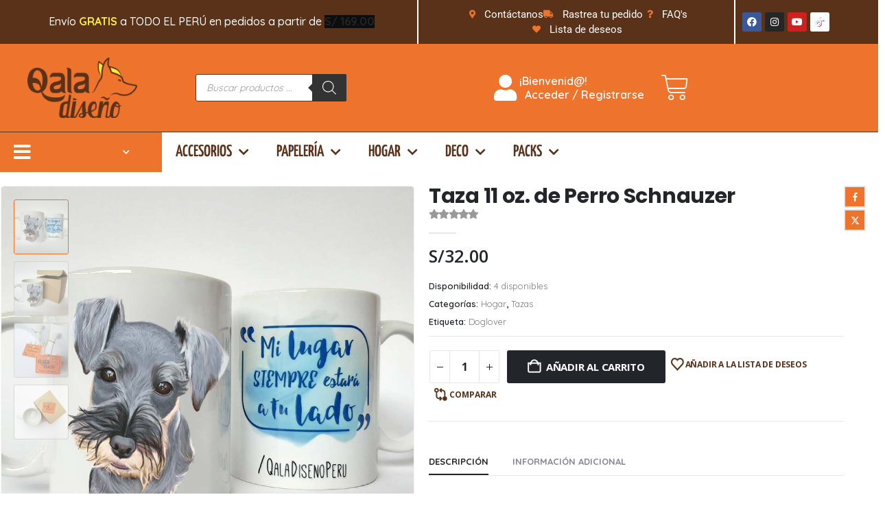

--- FILE ---
content_type: text/html; charset=UTF-8
request_url: https://qaladiseno.pe/producto/taza-11-oz-perro-schnauzer/
body_size: 44799
content:
	<!DOCTYPE html>
	<html class=""  lang="es">
	<head>
		<meta http-equiv="X-UA-Compatible" content="IE=edge" />
		<meta http-equiv="Content-Type" content="text/html; charset=UTF-8" />
		<meta name="viewport" content="width=device-width, initial-scale=1, minimum-scale=1" />

		<link rel="profile" href="https://gmpg.org/xfn/11" />
		<link rel="pingback" href="https://qaladiseno.pe/xmlrpc.php" />
						<script>document.documentElement.className = document.documentElement.className + ' yes-js js_active js'</script>
			<meta name='robots' content='index, follow, max-image-preview:large, max-snippet:-1, max-video-preview:-1' />

	<!-- This site is optimized with the Yoast SEO plugin v26.8 - https://yoast.com/product/yoast-seo-wordpress/ -->
	<title>Taza 11 oz. de Perro Schnauzer - Qala Diseño</title>
	<meta name="description" content="Taza de 11 oz. con la ilustración original de Perro raza Schnauzer. Parte de nuestro catálogo de 42 perros con diseño 100% original." />
	<link rel="canonical" href="https://qaladiseno.pe/producto/taza-11-oz-perro-schnauzer/" />
	<meta property="og:locale" content="es_ES" />
	<meta property="og:type" content="article" />
	<meta property="og:title" content="Taza 11 oz. de Perro Schnauzer - Qala Diseño" />
	<meta property="og:description" content="Taza de 11 oz. con la ilustración original de Perro raza Schnauzer. Parte de nuestro catálogo de 42 perros con diseño 100% original." />
	<meta property="og:url" content="https://qaladiseno.pe/producto/taza-11-oz-perro-schnauzer/" />
	<meta property="og:site_name" content="Qala Diseño" />
	<meta property="article:publisher" content="https://www.facebook.com/qaladisenoperu" />
	<meta property="article:modified_time" content="2021-11-23T04:43:35+00:00" />
	<meta property="og:image" content="https://qaladiseno.pe/wp-content/uploads/2021/02/taza-perro-ilustracion-arte-mascota-doglover-dog-raza-dibujo-schnauzer.jpg" />
	<meta property="og:image:width" content="900" />
	<meta property="og:image:height" content="900" />
	<meta property="og:image:type" content="image/jpeg" />
	<meta name="twitter:card" content="summary_large_image" />
	<meta name="twitter:label1" content="Tiempo de lectura" />
	<meta name="twitter:data1" content="2 minutos" />
	<script type="application/ld+json" class="yoast-schema-graph">{"@context":"https://schema.org","@graph":[{"@type":"WebPage","@id":"https://qaladiseno.pe/producto/taza-11-oz-perro-schnauzer/","url":"https://qaladiseno.pe/producto/taza-11-oz-perro-schnauzer/","name":"Taza 11 oz. de Perro Schnauzer - Qala Diseño","isPartOf":{"@id":"https://qaladiseno.pe/#website"},"primaryImageOfPage":{"@id":"https://qaladiseno.pe/producto/taza-11-oz-perro-schnauzer/#primaryimage"},"image":{"@id":"https://qaladiseno.pe/producto/taza-11-oz-perro-schnauzer/#primaryimage"},"thumbnailUrl":"https://qaladiseno.pe/wp-content/uploads/2021/02/taza-perro-ilustracion-arte-mascota-doglover-dog-raza-dibujo-schnauzer.jpg","datePublished":"2021-08-24T20:54:41+00:00","dateModified":"2021-11-23T04:43:35+00:00","description":"Taza de 11 oz. con la ilustración original de Perro raza Schnauzer. Parte de nuestro catálogo de 42 perros con diseño 100% original.","breadcrumb":{"@id":"https://qaladiseno.pe/producto/taza-11-oz-perro-schnauzer/#breadcrumb"},"inLanguage":"es","potentialAction":[{"@type":"ReadAction","target":["https://qaladiseno.pe/producto/taza-11-oz-perro-schnauzer/"]}]},{"@type":"ImageObject","inLanguage":"es","@id":"https://qaladiseno.pe/producto/taza-11-oz-perro-schnauzer/#primaryimage","url":"https://qaladiseno.pe/wp-content/uploads/2021/02/taza-perro-ilustracion-arte-mascota-doglover-dog-raza-dibujo-schnauzer.jpg","contentUrl":"https://qaladiseno.pe/wp-content/uploads/2021/02/taza-perro-ilustracion-arte-mascota-doglover-dog-raza-dibujo-schnauzer.jpg","width":900,"height":900,"caption":"Taza de 11 oz. con la ilustracion original de Perro raza Schnauzer"},{"@type":"BreadcrumbList","@id":"https://qaladiseno.pe/producto/taza-11-oz-perro-schnauzer/#breadcrumb","itemListElement":[{"@type":"ListItem","position":1,"name":"Portada","item":"https://qaladiseno.pe/"},{"@type":"ListItem","position":2,"name":"Tienda","item":"https://qaladiseno.pe/tienda/"},{"@type":"ListItem","position":3,"name":"Taza 11 oz. de Perro Schnauzer"}]},{"@type":"WebSite","@id":"https://qaladiseno.pe/#website","url":"https://qaladiseno.pe/","name":"Qala Diseño","description":"","publisher":{"@id":"https://qaladiseno.pe/#organization"},"potentialAction":[{"@type":"SearchAction","target":{"@type":"EntryPoint","urlTemplate":"https://qaladiseno.pe/?s={search_term_string}"},"query-input":{"@type":"PropertyValueSpecification","valueRequired":true,"valueName":"search_term_string"}}],"inLanguage":"es"},{"@type":"Organization","@id":"https://qaladiseno.pe/#organization","name":"Qala Diseño","url":"https://qaladiseno.pe/","logo":{"@type":"ImageObject","inLanguage":"es","@id":"https://qaladiseno.pe/#/schema/logo/image/","url":"https://qaladiseno.pe/wp-content/uploads/2020/10/Recurso-2@4x-1.png","contentUrl":"https://qaladiseno.pe/wp-content/uploads/2020/10/Recurso-2@4x-1.png","width":4349,"height":4348,"caption":"Qala Diseño"},"image":{"@id":"https://qaladiseno.pe/#/schema/logo/image/"},"sameAs":["https://www.facebook.com/qaladisenoperu"]}]}</script>
	<!-- / Yoast SEO plugin. -->


<link rel="alternate" type="application/rss+xml" title="Qala Diseño &raquo; Feed" href="https://qaladiseno.pe/feed/" />
<link rel="alternate" type="application/rss+xml" title="Qala Diseño &raquo; Feed de los comentarios" href="https://qaladiseno.pe/comments/feed/" />
<link rel="alternate" title="oEmbed (JSON)" type="application/json+oembed" href="https://qaladiseno.pe/wp-json/oembed/1.0/embed?url=https%3A%2F%2Fqaladiseno.pe%2Fproducto%2Ftaza-11-oz-perro-schnauzer%2F" />
<link rel="alternate" title="oEmbed (XML)" type="text/xml+oembed" href="https://qaladiseno.pe/wp-json/oembed/1.0/embed?url=https%3A%2F%2Fqaladiseno.pe%2Fproducto%2Ftaza-11-oz-perro-schnauzer%2F&#038;format=xml" />
		<link rel="shortcut icon" href="" type="image/x-icon" />
				<link rel="apple-touch-icon" href="" />
				<link rel="apple-touch-icon" sizes="120x120" href="" />
				<link rel="apple-touch-icon" sizes="76x76" href="" />
				<link rel="apple-touch-icon" sizes="152x152" href="" />
		<style id='wp-img-auto-sizes-contain-inline-css'>
img:is([sizes=auto i],[sizes^="auto," i]){contain-intrinsic-size:3000px 1500px}
/*# sourceURL=wp-img-auto-sizes-contain-inline-css */
</style>
<style id='wp-emoji-styles-inline-css'>

	img.wp-smiley, img.emoji {
		display: inline !important;
		border: none !important;
		box-shadow: none !important;
		height: 1em !important;
		width: 1em !important;
		margin: 0 0.07em !important;
		vertical-align: -0.1em !important;
		background: none !important;
		padding: 0 !important;
	}
/*# sourceURL=wp-emoji-styles-inline-css */
</style>
<link rel='stylesheet' id='wp-block-library-css' href='https://qaladiseno.pe/wp-includes/css/dist/block-library/style.min.css?ver=6.9' media='all' />
<style id='wp-block-library-theme-inline-css'>
.wp-block-audio :where(figcaption){color:#555;font-size:13px;text-align:center}.is-dark-theme .wp-block-audio :where(figcaption){color:#ffffffa6}.wp-block-audio{margin:0 0 1em}.wp-block-code{border:1px solid #ccc;border-radius:4px;font-family:Menlo,Consolas,monaco,monospace;padding:.8em 1em}.wp-block-embed :where(figcaption){color:#555;font-size:13px;text-align:center}.is-dark-theme .wp-block-embed :where(figcaption){color:#ffffffa6}.wp-block-embed{margin:0 0 1em}.blocks-gallery-caption{color:#555;font-size:13px;text-align:center}.is-dark-theme .blocks-gallery-caption{color:#ffffffa6}:root :where(.wp-block-image figcaption){color:#555;font-size:13px;text-align:center}.is-dark-theme :root :where(.wp-block-image figcaption){color:#ffffffa6}.wp-block-image{margin:0 0 1em}.wp-block-pullquote{border-bottom:4px solid;border-top:4px solid;color:currentColor;margin-bottom:1.75em}.wp-block-pullquote :where(cite),.wp-block-pullquote :where(footer),.wp-block-pullquote__citation{color:currentColor;font-size:.8125em;font-style:normal;text-transform:uppercase}.wp-block-quote{border-left:.25em solid;margin:0 0 1.75em;padding-left:1em}.wp-block-quote cite,.wp-block-quote footer{color:currentColor;font-size:.8125em;font-style:normal;position:relative}.wp-block-quote:where(.has-text-align-right){border-left:none;border-right:.25em solid;padding-left:0;padding-right:1em}.wp-block-quote:where(.has-text-align-center){border:none;padding-left:0}.wp-block-quote.is-large,.wp-block-quote.is-style-large,.wp-block-quote:where(.is-style-plain){border:none}.wp-block-search .wp-block-search__label{font-weight:700}.wp-block-search__button{border:1px solid #ccc;padding:.375em .625em}:where(.wp-block-group.has-background){padding:1.25em 2.375em}.wp-block-separator.has-css-opacity{opacity:.4}.wp-block-separator{border:none;border-bottom:2px solid;margin-left:auto;margin-right:auto}.wp-block-separator.has-alpha-channel-opacity{opacity:1}.wp-block-separator:not(.is-style-wide):not(.is-style-dots){width:100px}.wp-block-separator.has-background:not(.is-style-dots){border-bottom:none;height:1px}.wp-block-separator.has-background:not(.is-style-wide):not(.is-style-dots){height:2px}.wp-block-table{margin:0 0 1em}.wp-block-table td,.wp-block-table th{word-break:normal}.wp-block-table :where(figcaption){color:#555;font-size:13px;text-align:center}.is-dark-theme .wp-block-table :where(figcaption){color:#ffffffa6}.wp-block-video :where(figcaption){color:#555;font-size:13px;text-align:center}.is-dark-theme .wp-block-video :where(figcaption){color:#ffffffa6}.wp-block-video{margin:0 0 1em}:root :where(.wp-block-template-part.has-background){margin-bottom:0;margin-top:0;padding:1.25em 2.375em}
/*# sourceURL=/wp-includes/css/dist/block-library/theme.min.css */
</style>
<style id='classic-theme-styles-inline-css'>
/*! This file is auto-generated */
.wp-block-button__link{color:#fff;background-color:#32373c;border-radius:9999px;box-shadow:none;text-decoration:none;padding:calc(.667em + 2px) calc(1.333em + 2px);font-size:1.125em}.wp-block-file__button{background:#32373c;color:#fff;text-decoration:none}
/*# sourceURL=/wp-includes/css/classic-themes.min.css */
</style>
<link rel='stylesheet' id='yith-wcan-shortcodes-css' href='https://qaladiseno.pe/wp-content/plugins/yith-woocommerce-ajax-navigation/assets/css/shortcodes.css?ver=5.16.0' media='all' />
<style id='yith-wcan-shortcodes-inline-css'>
:root{
	--yith-wcan-filters_colors_titles: #434343;
	--yith-wcan-filters_colors_background: #FFFFFF;
	--yith-wcan-filters_colors_accent: #A7144C;
	--yith-wcan-filters_colors_accent_r: 167;
	--yith-wcan-filters_colors_accent_g: 20;
	--yith-wcan-filters_colors_accent_b: 76;
	--yith-wcan-color_swatches_border_radius: 100%;
	--yith-wcan-color_swatches_size: 30px;
	--yith-wcan-labels_style_background: #FFFFFF;
	--yith-wcan-labels_style_background_hover: #A7144C;
	--yith-wcan-labels_style_background_active: #A7144C;
	--yith-wcan-labels_style_text: #434343;
	--yith-wcan-labels_style_text_hover: #FFFFFF;
	--yith-wcan-labels_style_text_active: #FFFFFF;
	--yith-wcan-anchors_style_text: #434343;
	--yith-wcan-anchors_style_text_hover: #A7144C;
	--yith-wcan-anchors_style_text_active: #A7144C;
}
/*# sourceURL=yith-wcan-shortcodes-inline-css */
</style>
<link rel='stylesheet' id='jquery-selectBox-css' href='https://qaladiseno.pe/wp-content/plugins/yith-woocommerce-wishlist/assets/css/jquery.selectBox.css?ver=1.2.0' media='all' />
<link rel='stylesheet' id='woocommerce_prettyPhoto_css-css' href='//qaladiseno.pe/wp-content/plugins/woocommerce/assets/css/prettyPhoto.css?ver=3.1.6' media='all' />
<link rel='stylesheet' id='yith-wcwl-main-css' href='https://qaladiseno.pe/wp-content/plugins/yith-woocommerce-wishlist/assets/css/style.css?ver=4.11.0' media='all' />
<style id='yith-wcwl-main-inline-css'>
 :root { --add-to-wishlist-icon-color: #222529; --added-to-wishlist-icon-color: #ee732c; --rounded-corners-radius: 16px; --color-add-to-cart-background: #333333; --color-add-to-cart-text: #FFFFFF; --color-add-to-cart-border: #333333; --color-add-to-cart-background-hover: #4F4F4F; --color-add-to-cart-text-hover: #FFFFFF; --color-add-to-cart-border-hover: #4F4F4F; --add-to-cart-rounded-corners-radius: 16px; --color-button-style-1-background: #333333; --color-button-style-1-text: #FFFFFF; --color-button-style-1-border: #333333; --color-button-style-1-background-hover: #4F4F4F; --color-button-style-1-text-hover: #FFFFFF; --color-button-style-1-border-hover: #4F4F4F; --color-button-style-2-background: #333333; --color-button-style-2-text: #FFFFFF; --color-button-style-2-border: #333333; --color-button-style-2-background-hover: #4F4F4F; --color-button-style-2-text-hover: #FFFFFF; --color-button-style-2-border-hover: #4F4F4F; --color-wishlist-table-background: #FFFFFF; --color-wishlist-table-text: #6d6c6c; --color-wishlist-table-border: #FFFFFF; --color-headers-background: #F4F4F4; --color-share-button-color: #FFFFFF; --color-share-button-color-hover: #FFFFFF; --color-fb-button-background: #39599E; --color-fb-button-background-hover: #595A5A; --color-tw-button-background: #45AFE2; --color-tw-button-background-hover: #595A5A; --color-pr-button-background: #AB2E31; --color-pr-button-background-hover: #595A5A; --color-em-button-background: #FBB102; --color-em-button-background-hover: #595A5A; --color-wa-button-background: #00A901; --color-wa-button-background-hover: #595A5A; --feedback-duration: 3s } 
 :root { --add-to-wishlist-icon-color: #222529; --added-to-wishlist-icon-color: #ee732c; --rounded-corners-radius: 16px; --color-add-to-cart-background: #333333; --color-add-to-cart-text: #FFFFFF; --color-add-to-cart-border: #333333; --color-add-to-cart-background-hover: #4F4F4F; --color-add-to-cart-text-hover: #FFFFFF; --color-add-to-cart-border-hover: #4F4F4F; --add-to-cart-rounded-corners-radius: 16px; --color-button-style-1-background: #333333; --color-button-style-1-text: #FFFFFF; --color-button-style-1-border: #333333; --color-button-style-1-background-hover: #4F4F4F; --color-button-style-1-text-hover: #FFFFFF; --color-button-style-1-border-hover: #4F4F4F; --color-button-style-2-background: #333333; --color-button-style-2-text: #FFFFFF; --color-button-style-2-border: #333333; --color-button-style-2-background-hover: #4F4F4F; --color-button-style-2-text-hover: #FFFFFF; --color-button-style-2-border-hover: #4F4F4F; --color-wishlist-table-background: #FFFFFF; --color-wishlist-table-text: #6d6c6c; --color-wishlist-table-border: #FFFFFF; --color-headers-background: #F4F4F4; --color-share-button-color: #FFFFFF; --color-share-button-color-hover: #FFFFFF; --color-fb-button-background: #39599E; --color-fb-button-background-hover: #595A5A; --color-tw-button-background: #45AFE2; --color-tw-button-background-hover: #595A5A; --color-pr-button-background: #AB2E31; --color-pr-button-background-hover: #595A5A; --color-em-button-background: #FBB102; --color-em-button-background-hover: #595A5A; --color-wa-button-background: #00A901; --color-wa-button-background-hover: #595A5A; --feedback-duration: 3s } 
/*# sourceURL=yith-wcwl-main-inline-css */
</style>
<link rel='stylesheet' id='cr-frontend-css-css' href='https://qaladiseno.pe/wp-content/plugins/customer-reviews-woocommerce/css/frontend.css?ver=5.97.0' media='all' />
<link rel='stylesheet' id='cr-badges-css-css' href='https://qaladiseno.pe/wp-content/plugins/customer-reviews-woocommerce/css/badges.css?ver=5.97.0' media='all' />
<style id='global-styles-inline-css'>
:root{--wp--preset--aspect-ratio--square: 1;--wp--preset--aspect-ratio--4-3: 4/3;--wp--preset--aspect-ratio--3-4: 3/4;--wp--preset--aspect-ratio--3-2: 3/2;--wp--preset--aspect-ratio--2-3: 2/3;--wp--preset--aspect-ratio--16-9: 16/9;--wp--preset--aspect-ratio--9-16: 9/16;--wp--preset--color--black: #000000;--wp--preset--color--cyan-bluish-gray: #abb8c3;--wp--preset--color--white: #ffffff;--wp--preset--color--pale-pink: #f78da7;--wp--preset--color--vivid-red: #cf2e2e;--wp--preset--color--luminous-vivid-orange: #ff6900;--wp--preset--color--luminous-vivid-amber: #fcb900;--wp--preset--color--light-green-cyan: #7bdcb5;--wp--preset--color--vivid-green-cyan: #00d084;--wp--preset--color--pale-cyan-blue: #8ed1fc;--wp--preset--color--vivid-cyan-blue: #0693e3;--wp--preset--color--vivid-purple: #9b51e0;--wp--preset--color--primary: var(--porto-primary-color);--wp--preset--color--secondary: var(--porto-secondary-color);--wp--preset--color--tertiary: var(--porto-tertiary-color);--wp--preset--color--quaternary: var(--porto-quaternary-color);--wp--preset--color--dark: var(--porto-dark-color);--wp--preset--color--light: var(--porto-light-color);--wp--preset--color--primary-hover: var(--porto-primary-light-5);--wp--preset--gradient--vivid-cyan-blue-to-vivid-purple: linear-gradient(135deg,rgb(6,147,227) 0%,rgb(155,81,224) 100%);--wp--preset--gradient--light-green-cyan-to-vivid-green-cyan: linear-gradient(135deg,rgb(122,220,180) 0%,rgb(0,208,130) 100%);--wp--preset--gradient--luminous-vivid-amber-to-luminous-vivid-orange: linear-gradient(135deg,rgb(252,185,0) 0%,rgb(255,105,0) 100%);--wp--preset--gradient--luminous-vivid-orange-to-vivid-red: linear-gradient(135deg,rgb(255,105,0) 0%,rgb(207,46,46) 100%);--wp--preset--gradient--very-light-gray-to-cyan-bluish-gray: linear-gradient(135deg,rgb(238,238,238) 0%,rgb(169,184,195) 100%);--wp--preset--gradient--cool-to-warm-spectrum: linear-gradient(135deg,rgb(74,234,220) 0%,rgb(151,120,209) 20%,rgb(207,42,186) 40%,rgb(238,44,130) 60%,rgb(251,105,98) 80%,rgb(254,248,76) 100%);--wp--preset--gradient--blush-light-purple: linear-gradient(135deg,rgb(255,206,236) 0%,rgb(152,150,240) 100%);--wp--preset--gradient--blush-bordeaux: linear-gradient(135deg,rgb(254,205,165) 0%,rgb(254,45,45) 50%,rgb(107,0,62) 100%);--wp--preset--gradient--luminous-dusk: linear-gradient(135deg,rgb(255,203,112) 0%,rgb(199,81,192) 50%,rgb(65,88,208) 100%);--wp--preset--gradient--pale-ocean: linear-gradient(135deg,rgb(255,245,203) 0%,rgb(182,227,212) 50%,rgb(51,167,181) 100%);--wp--preset--gradient--electric-grass: linear-gradient(135deg,rgb(202,248,128) 0%,rgb(113,206,126) 100%);--wp--preset--gradient--midnight: linear-gradient(135deg,rgb(2,3,129) 0%,rgb(40,116,252) 100%);--wp--preset--font-size--small: 13px;--wp--preset--font-size--medium: 20px;--wp--preset--font-size--large: 36px;--wp--preset--font-size--x-large: 42px;--wp--preset--spacing--20: 0.44rem;--wp--preset--spacing--30: 0.67rem;--wp--preset--spacing--40: 1rem;--wp--preset--spacing--50: 1.5rem;--wp--preset--spacing--60: 2.25rem;--wp--preset--spacing--70: 3.38rem;--wp--preset--spacing--80: 5.06rem;--wp--preset--shadow--natural: 6px 6px 9px rgba(0, 0, 0, 0.2);--wp--preset--shadow--deep: 12px 12px 50px rgba(0, 0, 0, 0.4);--wp--preset--shadow--sharp: 6px 6px 0px rgba(0, 0, 0, 0.2);--wp--preset--shadow--outlined: 6px 6px 0px -3px rgb(255, 255, 255), 6px 6px rgb(0, 0, 0);--wp--preset--shadow--crisp: 6px 6px 0px rgb(0, 0, 0);}:where(.is-layout-flex){gap: 0.5em;}:where(.is-layout-grid){gap: 0.5em;}body .is-layout-flex{display: flex;}.is-layout-flex{flex-wrap: wrap;align-items: center;}.is-layout-flex > :is(*, div){margin: 0;}body .is-layout-grid{display: grid;}.is-layout-grid > :is(*, div){margin: 0;}:where(.wp-block-columns.is-layout-flex){gap: 2em;}:where(.wp-block-columns.is-layout-grid){gap: 2em;}:where(.wp-block-post-template.is-layout-flex){gap: 1.25em;}:where(.wp-block-post-template.is-layout-grid){gap: 1.25em;}.has-black-color{color: var(--wp--preset--color--black) !important;}.has-cyan-bluish-gray-color{color: var(--wp--preset--color--cyan-bluish-gray) !important;}.has-white-color{color: var(--wp--preset--color--white) !important;}.has-pale-pink-color{color: var(--wp--preset--color--pale-pink) !important;}.has-vivid-red-color{color: var(--wp--preset--color--vivid-red) !important;}.has-luminous-vivid-orange-color{color: var(--wp--preset--color--luminous-vivid-orange) !important;}.has-luminous-vivid-amber-color{color: var(--wp--preset--color--luminous-vivid-amber) !important;}.has-light-green-cyan-color{color: var(--wp--preset--color--light-green-cyan) !important;}.has-vivid-green-cyan-color{color: var(--wp--preset--color--vivid-green-cyan) !important;}.has-pale-cyan-blue-color{color: var(--wp--preset--color--pale-cyan-blue) !important;}.has-vivid-cyan-blue-color{color: var(--wp--preset--color--vivid-cyan-blue) !important;}.has-vivid-purple-color{color: var(--wp--preset--color--vivid-purple) !important;}.has-black-background-color{background-color: var(--wp--preset--color--black) !important;}.has-cyan-bluish-gray-background-color{background-color: var(--wp--preset--color--cyan-bluish-gray) !important;}.has-white-background-color{background-color: var(--wp--preset--color--white) !important;}.has-pale-pink-background-color{background-color: var(--wp--preset--color--pale-pink) !important;}.has-vivid-red-background-color{background-color: var(--wp--preset--color--vivid-red) !important;}.has-luminous-vivid-orange-background-color{background-color: var(--wp--preset--color--luminous-vivid-orange) !important;}.has-luminous-vivid-amber-background-color{background-color: var(--wp--preset--color--luminous-vivid-amber) !important;}.has-light-green-cyan-background-color{background-color: var(--wp--preset--color--light-green-cyan) !important;}.has-vivid-green-cyan-background-color{background-color: var(--wp--preset--color--vivid-green-cyan) !important;}.has-pale-cyan-blue-background-color{background-color: var(--wp--preset--color--pale-cyan-blue) !important;}.has-vivid-cyan-blue-background-color{background-color: var(--wp--preset--color--vivid-cyan-blue) !important;}.has-vivid-purple-background-color{background-color: var(--wp--preset--color--vivid-purple) !important;}.has-black-border-color{border-color: var(--wp--preset--color--black) !important;}.has-cyan-bluish-gray-border-color{border-color: var(--wp--preset--color--cyan-bluish-gray) !important;}.has-white-border-color{border-color: var(--wp--preset--color--white) !important;}.has-pale-pink-border-color{border-color: var(--wp--preset--color--pale-pink) !important;}.has-vivid-red-border-color{border-color: var(--wp--preset--color--vivid-red) !important;}.has-luminous-vivid-orange-border-color{border-color: var(--wp--preset--color--luminous-vivid-orange) !important;}.has-luminous-vivid-amber-border-color{border-color: var(--wp--preset--color--luminous-vivid-amber) !important;}.has-light-green-cyan-border-color{border-color: var(--wp--preset--color--light-green-cyan) !important;}.has-vivid-green-cyan-border-color{border-color: var(--wp--preset--color--vivid-green-cyan) !important;}.has-pale-cyan-blue-border-color{border-color: var(--wp--preset--color--pale-cyan-blue) !important;}.has-vivid-cyan-blue-border-color{border-color: var(--wp--preset--color--vivid-cyan-blue) !important;}.has-vivid-purple-border-color{border-color: var(--wp--preset--color--vivid-purple) !important;}.has-vivid-cyan-blue-to-vivid-purple-gradient-background{background: var(--wp--preset--gradient--vivid-cyan-blue-to-vivid-purple) !important;}.has-light-green-cyan-to-vivid-green-cyan-gradient-background{background: var(--wp--preset--gradient--light-green-cyan-to-vivid-green-cyan) !important;}.has-luminous-vivid-amber-to-luminous-vivid-orange-gradient-background{background: var(--wp--preset--gradient--luminous-vivid-amber-to-luminous-vivid-orange) !important;}.has-luminous-vivid-orange-to-vivid-red-gradient-background{background: var(--wp--preset--gradient--luminous-vivid-orange-to-vivid-red) !important;}.has-very-light-gray-to-cyan-bluish-gray-gradient-background{background: var(--wp--preset--gradient--very-light-gray-to-cyan-bluish-gray) !important;}.has-cool-to-warm-spectrum-gradient-background{background: var(--wp--preset--gradient--cool-to-warm-spectrum) !important;}.has-blush-light-purple-gradient-background{background: var(--wp--preset--gradient--blush-light-purple) !important;}.has-blush-bordeaux-gradient-background{background: var(--wp--preset--gradient--blush-bordeaux) !important;}.has-luminous-dusk-gradient-background{background: var(--wp--preset--gradient--luminous-dusk) !important;}.has-pale-ocean-gradient-background{background: var(--wp--preset--gradient--pale-ocean) !important;}.has-electric-grass-gradient-background{background: var(--wp--preset--gradient--electric-grass) !important;}.has-midnight-gradient-background{background: var(--wp--preset--gradient--midnight) !important;}.has-small-font-size{font-size: var(--wp--preset--font-size--small) !important;}.has-medium-font-size{font-size: var(--wp--preset--font-size--medium) !important;}.has-large-font-size{font-size: var(--wp--preset--font-size--large) !important;}.has-x-large-font-size{font-size: var(--wp--preset--font-size--x-large) !important;}
:where(.wp-block-post-template.is-layout-flex){gap: 1.25em;}:where(.wp-block-post-template.is-layout-grid){gap: 1.25em;}
:where(.wp-block-term-template.is-layout-flex){gap: 1.25em;}:where(.wp-block-term-template.is-layout-grid){gap: 1.25em;}
:where(.wp-block-columns.is-layout-flex){gap: 2em;}:where(.wp-block-columns.is-layout-grid){gap: 2em;}
:root :where(.wp-block-pullquote){font-size: 1.5em;line-height: 1.6;}
/*# sourceURL=global-styles-inline-css */
</style>
<link rel='stylesheet' id='contact-form-7-css' href='https://qaladiseno.pe/wp-content/plugins/contact-form-7/includes/css/styles.css?ver=6.1.4' media='all' />
<link rel='stylesheet' id='photoswipe-css' href='https://qaladiseno.pe/wp-content/plugins/woocommerce/assets/css/photoswipe/photoswipe.min.css?ver=10.4.3' media='all' />
<link rel='stylesheet' id='photoswipe-default-skin-css' href='https://qaladiseno.pe/wp-content/plugins/woocommerce/assets/css/photoswipe/default-skin/default-skin.min.css?ver=10.4.3' media='all' />
<style id='woocommerce-inline-inline-css'>
.woocommerce form .form-row .required { visibility: visible; }
/*# sourceURL=woocommerce-inline-inline-css */
</style>
<link rel='stylesheet' id='dgwt-wcas-style-css' href='https://qaladiseno.pe/wp-content/plugins/ajax-search-for-woocommerce/assets/css/style.min.css?ver=1.32.2' media='all' />
<link rel='stylesheet' id='jquery-fixedheadertable-style-css' href='https://qaladiseno.pe/wp-content/plugins/yith-woocommerce-compare/assets/css/jquery.dataTables.css?ver=1.10.18' media='all' />
<link rel='stylesheet' id='yith_woocompare_page-css' href='https://qaladiseno.pe/wp-content/plugins/yith-woocommerce-compare/assets/css/compare.css?ver=3.7.0' media='all' />
<link rel='stylesheet' id='yith-woocompare-widget-css' href='https://qaladiseno.pe/wp-content/plugins/yith-woocommerce-compare/assets/css/widget.css?ver=3.7.0' media='all' />
<link rel='stylesheet' id='porto-fs-progress-bar-css' href='https://qaladiseno.pe/wp-content/themes/porto/inc/lib/woocommerce-shipping-progress-bar/shipping-progress-bar.css?ver=7.7.2' media='all' />
<link rel='stylesheet' id='porto-css-vars-css' href='https://qaladiseno.pe/wp-content/uploads/porto_styles/theme_css_vars.css?ver=7.7.2' media='all' />
<link rel='stylesheet' id='bootstrap-css' href='https://qaladiseno.pe/wp-content/uploads/porto_styles/bootstrap.css?ver=7.7.2' media='all' />
<link rel='stylesheet' id='porto-plugins-css' href='https://qaladiseno.pe/wp-content/themes/porto/css/plugins_optimized.css?ver=7.7.2' media='all' />
<link rel='stylesheet' id='porto-theme-css' href='https://qaladiseno.pe/wp-content/themes/porto/css/theme.css?ver=7.7.2' media='all' />
<link rel='stylesheet' id='porto-widget-text-css' href='https://qaladiseno.pe/wp-content/themes/porto/css/part/widget-text.css?ver=7.7.2' media='all' />
<link rel='stylesheet' id='porto-blog-legacy-css' href='https://qaladiseno.pe/wp-content/themes/porto/css/part/blog-legacy.css?ver=7.7.2' media='all' />
<link rel='stylesheet' id='porto-side-menu-css' href='https://qaladiseno.pe/wp-content/themes/porto/css/part/side-accordion.css?ver=7.7.2' media='all' />
<link rel='stylesheet' id='porto-header-shop-css' href='https://qaladiseno.pe/wp-content/themes/porto/css/part/header-shop.css?ver=7.7.2' media='all' />
<link rel='stylesheet' id='porto-header-legacy-css' href='https://qaladiseno.pe/wp-content/themes/porto/css/part/header-legacy.css?ver=7.7.2' media='all' />
<link rel='stylesheet' id='porto-footer-legacy-css' href='https://qaladiseno.pe/wp-content/themes/porto/css/part/footer-legacy.css?ver=7.7.2' media='all' />
<link rel='stylesheet' id='porto-side-nav-panel-css' href='https://qaladiseno.pe/wp-content/themes/porto/css/part/side-nav-panel.css?ver=7.7.2' media='all' />
<link rel='stylesheet' id='porto-media-mobile-sidebar-css' href='https://qaladiseno.pe/wp-content/themes/porto/css/part/media-mobile-sidebar.css?ver=7.7.2' media='(max-width:991px)' />
<link rel='stylesheet' id='porto-shortcodes-css' href='https://qaladiseno.pe/wp-content/uploads/porto_styles/shortcodes.css?ver=7.7.2' media='all' />
<link rel='stylesheet' id='porto-theme-shop-css' href='https://qaladiseno.pe/wp-content/themes/porto/css/theme_shop.css?ver=7.7.2' media='all' />
<link rel='stylesheet' id='porto-only-product-css' href='https://qaladiseno.pe/wp-content/themes/porto/css/part/only-product.css?ver=7.7.2' media='all' />
<link rel='stylesheet' id='porto-shop-legacy-css' href='https://qaladiseno.pe/wp-content/themes/porto/css/part/shop-legacy.css?ver=7.7.2' media='all' />
<link rel='stylesheet' id='porto-yit-compare-css' href='https://qaladiseno.pe/wp-content/themes/porto/css/part/yit-compare.css?ver=7.7.2' media='all' />
<link rel='stylesheet' id='porto-shop-sidebar-base-css' href='https://qaladiseno.pe/wp-content/themes/porto/css/part/shop-sidebar-base.css?ver=7.7.2' media='all' />
<link rel='stylesheet' id='porto-theme-elementor-css' href='https://qaladiseno.pe/wp-content/themes/porto/css/theme_elementor.css?ver=7.7.2' media='all' />
<link rel='stylesheet' id='porto-theme-radius-css' href='https://qaladiseno.pe/wp-content/themes/porto/css/theme_radius.css?ver=7.7.2' media='all' />
<link rel='stylesheet' id='porto-dynamic-style-css' href='https://qaladiseno.pe/wp-content/uploads/porto_styles/dynamic_style.css?ver=7.7.2' media='all' />
<link rel='stylesheet' id='porto-type-builder-css' href='https://qaladiseno.pe/wp-content/plugins/porto-functionality/builders/assets/type-builder.css?ver=3.7.2' media='all' />
<link rel='stylesheet' id='elementor-frontend-css' href='https://qaladiseno.pe/wp-content/uploads/elementor/css/custom-frontend.min.css?ver=1769231136' media='all' />
<link rel='stylesheet' id='widget-animated-headline-css' href='https://qaladiseno.pe/wp-content/plugins/pro-elements/assets/css/widget-animated-headline.min.css?ver=3.33.2' media='all' />
<link rel='stylesheet' id='widget-icon-list-css' href='https://qaladiseno.pe/wp-content/uploads/elementor/css/custom-widget-icon-list.min.css?ver=1769231136' media='all' />
<link rel='stylesheet' id='widget-social-icons-css' href='https://qaladiseno.pe/wp-content/plugins/elementor/assets/css/widget-social-icons.min.css?ver=3.34.2' media='all' />
<link rel='stylesheet' id='e-apple-webkit-css' href='https://qaladiseno.pe/wp-content/uploads/elementor/css/custom-apple-webkit.min.css?ver=1769231136' media='all' />
<link rel='stylesheet' id='widget-image-css' href='https://qaladiseno.pe/wp-content/plugins/elementor/assets/css/widget-image.min.css?ver=3.34.2' media='all' />
<link rel='stylesheet' id='widget-nav-menu-css' href='https://qaladiseno.pe/wp-content/uploads/elementor/css/custom-pro-widget-nav-menu.min.css?ver=1769231136' media='all' />
<link rel='stylesheet' id='widget-woocommerce-menu-cart-css' href='https://qaladiseno.pe/wp-content/uploads/elementor/css/custom-pro-widget-woocommerce-menu-cart.min.css?ver=1769231136' media='all' />
<link rel='stylesheet' id='widget-search-form-css' href='https://qaladiseno.pe/wp-content/plugins/pro-elements/assets/css/widget-search-form.min.css?ver=3.33.2' media='all' />
<link rel='stylesheet' id='elementor-icons-shared-0-css' href='https://qaladiseno.pe/wp-content/plugins/elementor/assets/lib/font-awesome/css/fontawesome.min.css?ver=5.15.3' media='all' />
<link rel='stylesheet' id='elementor-icons-fa-solid-css' href='https://qaladiseno.pe/wp-content/plugins/elementor/assets/lib/font-awesome/css/solid.min.css?ver=5.15.3' media='all' />
<link rel='stylesheet' id='e-sticky-css' href='https://qaladiseno.pe/wp-content/plugins/pro-elements/assets/css/modules/sticky.min.css?ver=3.33.2' media='all' />
<link rel='stylesheet' id='widget-heading-css' href='https://qaladiseno.pe/wp-content/plugins/elementor/assets/css/widget-heading.min.css?ver=3.34.2' media='all' />
<link rel='stylesheet' id='widget-form-css' href='https://qaladiseno.pe/wp-content/plugins/pro-elements/assets/css/widget-form.min.css?ver=3.33.2' media='all' />
<link rel='stylesheet' id='elementor-icons-css' href='https://qaladiseno.pe/wp-content/plugins/elementor/assets/lib/eicons/css/elementor-icons.min.css?ver=5.46.0' media='all' />
<link rel='stylesheet' id='elementor-post-1279-css' href='https://qaladiseno.pe/wp-content/uploads/elementor/css/post-1279.css?ver=1769231136' media='all' />
<link rel='stylesheet' id='font-awesome-5-all-css' href='https://qaladiseno.pe/wp-content/plugins/elementor/assets/lib/font-awesome/css/all.min.css?ver=3.34.2' media='all' />
<link rel='stylesheet' id='font-awesome-4-shim-css' href='https://qaladiseno.pe/wp-content/plugins/elementor/assets/lib/font-awesome/css/v4-shims.min.css?ver=3.34.2' media='all' />
<link rel='stylesheet' id='elementor-post-1212-css' href='https://qaladiseno.pe/wp-content/uploads/elementor/css/post-1212.css?ver=1769231136' media='all' />
<link rel='stylesheet' id='elementor-post-1910-css' href='https://qaladiseno.pe/wp-content/uploads/elementor/css/post-1910.css?ver=1769231136' media='all' />
<link rel='stylesheet' id='porto-account-login-style-css' href='https://qaladiseno.pe/wp-content/themes/porto/css/theme/shop/login-style/account-login.css?ver=7.7.2' media='all' />
<link rel='stylesheet' id='porto-theme-woopage-css' href='https://qaladiseno.pe/wp-content/themes/porto/css/theme/shop/other/woopage.css?ver=7.7.2' media='all' />
<link rel='stylesheet' id='porto-sp-layout-css' href='https://qaladiseno.pe/wp-content/themes/porto/css/theme/shop/single-product/full_width.css?ver=7.7.2' media='all' />
<link rel='stylesheet' id='porto-style-css' href='https://qaladiseno.pe/wp-content/themes/porto/style.css?ver=7.7.2' media='all' />
<style id='porto-style-inline-css'>
.side-header-narrow-bar-logo{max-width:130px}@media (min-width:992px){}.page-top ul.breadcrumb > li.home{display:inline-block}.page-top ul.breadcrumb > li.home a{position:relative;width:1em;text-indent:-9999px}.page-top ul.breadcrumb > li.home a:after{content:"\e883";font-family:'porto';float:left;text-indent:0}@media (min-width:1500px){.left-sidebar.col-lg-3,.right-sidebar.col-lg-3{width:20%}.main-content.col-lg-9{width:80%}.main-content.col-lg-6{width:60%}}.product-images .img-thumbnail .inner,.product-images .img-thumbnail .inner img{-webkit-transform:none;transform:none}.sticky-product{position:fixed;top:0;left:0;width:100%;z-index:1001;background-color:#fff;box-shadow:0 3px 5px rgba(0,0,0,0.08);padding:15px 0}.sticky-product.pos-bottom{top:auto;bottom:var(--porto-icon-menus-mobile,0);box-shadow:0 -3px 5px rgba(0,0,0,0.08)}.sticky-product .container{display:-ms-flexbox;display:flex;-ms-flex-align:center;align-items:center;-ms-flex-wrap:wrap;flex-wrap:wrap}.sticky-product .sticky-image{max-width:60px;margin-right:15px}.sticky-product .add-to-cart{-ms-flex:1;flex:1;text-align:right;margin-top:5px}.sticky-product .product-name{font-size:16px;font-weight:600;line-height:inherit;margin-bottom:0}.sticky-product .sticky-detail{line-height:1.5;display:-ms-flexbox;display:flex}.sticky-product .star-rating{margin:5px 15px;font-size:1em}.sticky-product .availability{padding-top:2px}.sticky-product .sticky-detail .price{font-family:Poppins,Open Sans,sans-serif;font-weight:400;margin-bottom:0;font-size:1.3em;line-height:1.5}.sticky-product.pos-top:not(.hide){top:0;opacity:1;visibility:visible;transform:translate3d( 0,0,0 )}.sticky-product.pos-top.scroll-down{opacity:0 !important;visibility:hidden;transform:translate3d( 0,-100%,0 )}.sticky-product.sticky-ready{transition:left .3s,visibility 0.3s,opacity 0.3s,transform 0.3s,top 0.3s ease}.sticky-product .quantity.extra-type{display:none}@media (min-width:992px){body.single-product .sticky-product .container{padding-left:calc(var(--porto-grid-gutter-width) / 2);padding-right:calc(var(--porto-grid-gutter-width) / 2)}}.sticky-product .container{padding-left:var(--porto-fluid-spacing);padding-right:var(--porto-fluid-spacing)}@media (max-width:768px){.sticky-product .sticky-image,.sticky-product .sticky-detail,.sticky-product{display:none}.sticky-product.show-mobile{display:block;padding-top:10px;padding-bottom:10px}.sticky-product.show-mobile .add-to-cart{margin-top:0}.sticky-product.show-mobile .single_add_to_cart_button{margin:0;width:100%}}.ml-n-1{margin-left:-.1rem}.ml-n-2{margin-left:-.2rem}.mr-n-4{margin-right:-.4rem}.rounded{border-radius:7px !important}.custom-font,.custom-font h2{font-family:Segoe Script}.m-t-lg-xl{margin-top:40px !important}.wel-msg i{font-size:23.68px;color:#4dae65}#header .header-top .separator{height:50px;border-color:#fff}#header .share-links{margin-left:23px}#header .share-links a{width:25px;height:25px;margin:0 5px;font-size:1rem}#header .share-facebook{margin-right:0 !important}#header .searchform{max-width:680px;width:100%;margin-top:-10px;font-size:11px;border-width:2px;border-radius:5px}#header .searchform .selectric{padding-right:6px;padding-left:10px}#header .searchform .selectric,#header .searchform select{border-left-width:0;margin-right:0}#header .searchform button{padding:0 20.5px;background-color:#4dae65}#header .searchform.searchform-cats input{width:100%;padding-left:20px;font-size:13px}#header .searchform select,#header .searchform button,#header .searchform .selectric .label,#header .searchform input{height:46px;line-height:46px}#header .logo{margin-right:7.2rem}#mini-cart{margin-top:-13px;margin-left:22px}.cart-popup{margin-right:5.8rem}#header:not(.sticky-header) .header-bottom{border-top:1px solid #e7e7e7}#main-toggle-menu .menu-title:hover{background-color:#4dae65;color:#fff}#main-toggle-menu .menu-title{padding:22px 83px 22px 20px;background-color:#fff;color:#4dae65;border-left:1px solid;border-right:1px solid;border-color:#e7e7e7;font-size:14px;font-weight:600;text-transform:none;letter-spacing:-.025em}#main-toggle-menu .toggle-menu-wrap{width:117%;box-shadow:0 29px 29px rgba(0,0,0,0.1)}#main-toggle-menu .menu-title .toggle{margin-right:10px;font-size:20px;vertical-align:middle}#menu-depart-menu > li{display:flex;padding:8px 5px 0;border-top:1px solid #e7e7e7}#menu-depart-menu > li>a{width:75%;border-width:0}#menu-depart-menu > li .arrow{position:static;margin-top:1px}#menu-depart-menu li i{font-size:18px;vertical-align:middle}#menu-depart-menu .popup>.inner{border-top-width:0;border-radius:0}#menu-depart-menu .inner>.sub-menu{flex-wrap:wrap}#header .info-item a{color:#282d3b;font-weight:700;letter-spacing:-.025em}.mega-menu .tip{text-transform:uppercase}.menu-title:after{content:'\e81c';font-family:"porto";position:absolute;right:1.4rem}.searchform-fields span.text{width:100%;max-width:490px}.header-main .header-left,.searchform-popup{flex:1}*:not(#side-nav-panel):not(.product-share)>.share-links>.share-facebook,*:not(#side-nav-panel):not(.product-share)>.share-links>.share-twitter{float:right}.top-menu{margin-left:5px;margin-right:8px}.top-menu .menu-item a{display:inline-flex;align-items:center;margin:0 12px}.top-menu .menu-item i{margin-right:5px;font-size:16px}.top-menu,ul.products li.product-col .price{font-family:"Open Sans",sans-serif}.currency-switcher a,.view-switcher a{font-weight:400 !important;text-transform:uppercase !important}.view-switcher{margin-right:13px;margin-left:10px}.view-switcher i,.porto-block>p,.menu-block>a,.menu-block p,.flash-deals .add-links-wrap,.flash-deals .category-list,.custom-deal .onsale,.post-slide .post-meta{display:none !important}.side-nav-wrap .sidebar-menu > li.menu-item:hover{background-color:#f4f4f4}.sidebar-menu li.menu-item{position:static}.sidebar-menu > li.menu-item .popup:before{content:none}.banner-container sup{font-size:33%;font-weight:700;color:#222529;top:-1.3em;margin-right:16px;letter-spacing:-0.03em}.sale-text::before{content:'';position:absolute;top:9px;left:-7px;right:0;bottom:11px;width:2.34722em;background-color:#222529;z-index:-1;transform:rotate(-2deg)}.custom-text-1{font-size:2.5em;right:0.4rem;bottom:0}.custom-text-2{color:#ee8379;font-size:1.625em;right:1.2rem;bottom:0.7rem;transform:rotate(-30deg)}.custom-text-3{font-size:1.601875em;right:1.68552em;bottom:-0.6rem}.custom-text-1,.custom-text-3{color:#4dae65;transform:rotate(-30deg)}.d-menu-lg-none > a{display:none !important}.sidebar-menu .wide .popup>.inner{padding:30px}.side-menu-sub-title > a > i{display:block;font-size:3.5rem !important;color:#ccc}.side-menu-sub-title > a > i:before{margin:1.5rem 0}.side-menu-sub-title > a{font-size:.875rem !important;color:#222529 !important;padding-top:0 !important;padding-bottom:5px !important}.side-menu-sub-title > a,.sidebar-menu .wide li.sub > a{text-transform:uppercase;font-weight:700}.sidebar-menu li.side-menu-sub-title:not(:first-child){margin-top:30px}.side-nav-wrap .sidebar-menu .wide li.menu-item li.menu-item > a:hover{background:none;text-decoration:underline !important}.sidebar-menu .wide li.sub li.menu-item>ul.sub-menu{padding-left:0}.side-nav-wrap .sidebar-menu .wide.menu-section-dark li.menu-item li.menu-item > a{color:#bcbdbd}.menu-section-dark .side-menu-sub-title > a{color:#fff !important}.page-top .container:after{content:'';display:block;border-bottom:1px solid #e7e7e7;margin-top:12px}.resp-tabs-list li:last-child{border-radius:0}.porto-ibanner{margin-bottom:0}#main-toggle-menu .toggle-menu-wrap>ul,.product-image{border-width:0}.intro-carousel .owl-nav{left:50%;transform:translateX(-50%)}.star-rating{font-size:14px;letter-spacing:-0.125em;width:72px}ul.products li.product-col .price,ul.products li.product-col h3{letter-spacing:.005em}ul.products li.product-col h3{position:relative;color:#222329}.owl-carousel.show-nav-middle .owl-nav button:hover{background-color:#4dae65;border-color:#4dae65;color:#fff}.has-box-shadow .owl-carousel .owl-stage-outer::before,.has-box-shadow .owl-carousel .owl-stage-outer::after{content:'';position:absolute;top:0;height:100%;box-shadow:0 0 100px 140px rgba(255,255,255,0.6)}.has-box-shadow .owl-carousel .owl-stage-outer::before{left:0;z-index:2}.has-box-shadow .owl-carousel .owl-stage-outer::after{right:0}.owl-carousel.show-nav-middle .owl-nav .owl-next{right:-45px}.owl-carousel.show-nav-middle .owl-nav .owl-prev{left:-45px}.owl-carousel.show-nav-middle .owl-nav .owl-next,.owl-carousel.show-nav-middle .owl-nav .owl-prev{width:40px;height:80px;font-size:26px;color:#4dae65;background-color:#fff;border:1px solid #e9e9e9;transition:background-color .3s,color .3s}.category-container .products .product-category .thumb-info-title{padding-left:2rem}.category-container .products .sub-title{text-transform:none;font-size:18px;letter-spacing:-.025em !important;line-height:26px;font-weight:600 !important}.category-container .products .thumb-info-type{font-size:13px;letter-spacing:-.02em;line-height:22px;text-transform:none}.filter-products.show-category .products-filter{max-width:100%;flex-basis:100%;margin-bottom:20px;border-width:0}.filter-products.show-category .product-categories a::before{content:none !important}.filter-products.show-category .product-categories a{padding:7px 24px;margin:0 5px;border-radius:7px;color:#222529;font-size:13px;font-weight:600;letter-spacing:-.02em;line-height:22px;box-shadow:0 0 0 1px #e9e9e9;transition:border-width .3s,border-color .3s}.filter-products.show-category .product-categories a:hover,.filter-products.show-category .product-categories .current a{color:#4dae65 !important;box-shadow:0 0 0 2px #4dae65}.filter-products.show-category .products-filter+div{max-width:100%;flex-basis:100%;padding:0 15px}.filter-products .product-categories{display:flex;flex-wrap:wrap}.filter-products{padding:30px 0 27px 17px}.filter-products .products-filter h4{display:none}.special-products{padding:40px 33px 23px;border:2px solid #ee8379}.flash-text{position:absolute;top:2.5rem;z-index:3;left:calc( 50% + 10px );transform:translateX(-50%)}.flash-deals .sale-product-daily-deal{bottom:-41px;border-radius:30px}.flash-deals .product-content{margin-top:-99px;padding-bottom:3rem !important}.flash-deals .price{position:relative}.flash-deals .product-image img{min-height:300px}.offer-product{padding:45px 40px;border:2px solid #4dae65}.offer-product .sale-product-daily-deal{top:0;bottom:auto;max-width:300px}.offer-product .product-content{margin-top:-38px}.offer-product .inner img{margin-top:26px}.offer-product .products li.product-col h3{font-size:20px}.offer-product .add_to_cart_button{padding-left:45px;height:56px;line-height:56px;padding-right:45px;font-size:14px;border-radius:7px}.offer-product .add_to_cart_button::before{font-size:24px !important;font-weight:300 !important}.offer-product .quickview,.offer-product .yith-wcwl-add-to-wishlist a{height:56px;line-height:56px}.offer-product .add-links-wrap{margin-top:46px}.custom-deal .sale-product-daily-deal{padding:8px 0;margin-left:auto;margin-right:auto;color:#444}.custom-deal .products .sale-product-daily-deal::before{background-color:#f4f4f4;border-radius:30px}.custom-deal .products li.product:hover .product-image{box-shadow:none}.custom-deal .product-image:hover{z-index:0}.custom-deal .products .sale-product-daily-deal .porto_countdown-amount,.custom-deal .products .sale-product-daily-deal .porto_countdown-period{font-size:15px;font-weight:800;letter-spacing:.025em;line-height:26px}.custom-deal .products .sale-product-daily-deal .daily-deal-title{color:#444;letter-spacing:.025em}.post-slide .post-image{margin-bottom:14px !important}.post-carousel .post-slide .post-item span.cat-names{font-size:10px;font-weight:400;font-family:"Open Sans";letter-spacing:.005em}.post-slide h3{font-size:20px;font-family:Poppins;font-weight:600;margin-top:2px;margin-bottom:2px !important}.post-slide .post-excerpt{letter-spacing:-0.025em;color:#777}.brands-carousel .elementor-image img{margin:0 auto}.widget-subscribe > .email{width:calc( 100% - 215px - 17px);max-width:729px;margin-right:17px}.widget-subscribe .wpcf7-email{padding:15px;border:2px solid #bebebe}.widget-subscribe .wpcf7-submit{min-width:215px;max-height:53px;font-size:14px;font-weight:600;letter-spacing:-.05em;padding:14px}.widget .tagcloud a{font-size:14px !important;text-transform:uppercase;color:#fff;background:#272723;padding:12px 22px;border:none;border-radius:3px;letter-spacing:.05em}#footer .widget-title{font-size:15px}#footer .footer-main > .container{padding-top:3.7rem;padding-bottom:1rem}#footer .share-links{max-width:145px}#footer .share-instagram{margin-left:0 !important}#footer .share-links a{width:2.5rem;height:2.5rem;margin:8px 5px -5px;box-shadow:none;border:1px solid #e7e7e7}#footer .share-links a:hover{border-color:transparent}#footer .footer-bottom{padding:0 0 54px}#footer .footer-bottom .footer-center{padding-top:24px;border-top:1px solid #e7e7e7}.widget.widget_text li{margin-bottom:14px;font-size:13px}.footer-copyright{font-size:13px;letter-spacing:-.025em}@media (min-width:1440px){.container,.elementor-section.elementor-section-boxed > .elementor-container{max-width:1440px}}@media (min-width:992px) and (max-width:1459px){.container,.elementor-section.elementor-top-section:not(.elementor-section-full_width) > .elementor-container{max-width:none;padding:0 20px}.child-no-padding > .elementor-container{padding:0 !important}.feature-box-container .elementor-widget-container{padding-left:10px !important}.header-bottom .custom-html{display:none}}@media (max-width:991px){#mini-cart,#header .my-wishlist{margin-top:4px}#header .logo{margin-right:0}#header .header-main .my-account,#header .header-main .my-wishlist{font-size:30px;color:#282d3b}.offer-product{padding-left:10px;padding-right:10px}.owl-carousel.show-nav-middle .owl-nav .owl-next{right:-40px}.owl-carousel.show-nav-middle .owl-nav .owl-prev{left:-40px}.category-container .owl-carousel .owl-nav .owl-next{right:-5px}.category-container .owl-carousel .owl-nav .owl-prev{left:-5px}#side-nav-panel .bgimg-none{background-image:none !important}.d-menu-lg-none > a{display:block !important}.side-menu-sub-title > a{color:#fff !important}.m-t-lg-xl{margin-top:0 !important}}@media (max-width:767px){.filter-products.show-category .product-categories a{margin:0 0 15px}.cart-popup{margin-right:0}.feature-box-container .porto-sicon-box{justify-content:center}.has-box-shadow .owl-carousel .owl-stage-outer::before,.has-box-shadow .owl-carousel .owl-stage-outer::after{opacity:0}}@media (max-width:575px){.widget-subscribe > .email{width:calc( 50% - 17px )}.widget-subscribe .wpcf7-submit{width:50%;min-width:1px}.porto-ibanner-layer h2{white-space:nowrap;line-height:1.1 !important}}@media (max-width:450px){.porto-ibanner-layer{left:10% !important;right:10% !important}}
/*# sourceURL=porto-style-inline-css */
</style>
<link rel='stylesheet' id='porto-360-gallery-css' href='https://qaladiseno.pe/wp-content/themes/porto/inc/lib/threesixty/threesixty.css?ver=7.7.2' media='all' />
<link rel='stylesheet' id='elementor-gf-local-roboto-css' href='https://qaladiseno.pe/wp-content/uploads/elementor/google-fonts/css/roboto.css?ver=1742274668' media='all' />
<link rel='stylesheet' id='elementor-gf-local-robotoslab-css' href='https://qaladiseno.pe/wp-content/uploads/elementor/google-fonts/css/robotoslab.css?ver=1742274670' media='all' />
<link rel='stylesheet' id='elementor-gf-local-quicksand-css' href='https://qaladiseno.pe/wp-content/uploads/elementor/google-fonts/css/quicksand.css?ver=1742274671' media='all' />
<link rel='stylesheet' id='elementor-gf-local-yanonekaffeesatz-css' href='https://qaladiseno.pe/wp-content/uploads/elementor/google-fonts/css/yanonekaffeesatz.css?ver=1742274672' media='all' />
<link rel='stylesheet' id='elementor-icons-fa-brands-css' href='https://qaladiseno.pe/wp-content/plugins/elementor/assets/lib/font-awesome/css/brands.min.css?ver=5.15.3' media='all' />
<script src="https://qaladiseno.pe/wp-includes/js/jquery/jquery.min.js?ver=3.7.1" id="jquery-core-js"></script>
<script src="https://qaladiseno.pe/wp-includes/js/jquery/jquery-migrate.min.js?ver=3.4.1" id="jquery-migrate-js"></script>
<script src="https://qaladiseno.pe/wp-content/plugins/woocommerce/assets/js/jquery-blockui/jquery.blockUI.min.js?ver=2.7.0-wc.10.4.3" id="wc-jquery-blockui-js" defer data-wp-strategy="defer"></script>
<script id="wc-add-to-cart-js-extra">
var wc_add_to_cart_params = {"ajax_url":"/wp-admin/admin-ajax.php","wc_ajax_url":"/?wc-ajax=%%endpoint%%","i18n_view_cart":"Ver carrito","cart_url":"https://qaladiseno.pe/carrito/","is_cart":"","cart_redirect_after_add":"no"};
//# sourceURL=wc-add-to-cart-js-extra
</script>
<script src="https://qaladiseno.pe/wp-content/plugins/woocommerce/assets/js/frontend/add-to-cart.min.js?ver=10.4.3" id="wc-add-to-cart-js" defer data-wp-strategy="defer"></script>
<script src="https://qaladiseno.pe/wp-content/plugins/woocommerce/assets/js/photoswipe/photoswipe.min.js?ver=4.1.1-wc.10.4.3" id="wc-photoswipe-js" defer data-wp-strategy="defer"></script>
<script src="https://qaladiseno.pe/wp-content/plugins/woocommerce/assets/js/photoswipe/photoswipe-ui-default.min.js?ver=4.1.1-wc.10.4.3" id="wc-photoswipe-ui-default-js" defer data-wp-strategy="defer"></script>
<script id="wc-single-product-js-extra">
var wc_single_product_params = {"i18n_required_rating_text":"Por favor elige una puntuaci\u00f3n","i18n_rating_options":["1 de 5 estrellas","2 de 5 estrellas","3 de 5 estrellas","4 de 5 estrellas","5 de 5 estrellas"],"i18n_product_gallery_trigger_text":"Ver galer\u00eda de im\u00e1genes a pantalla completa","review_rating_required":"yes","flexslider":{"rtl":false,"animation":"slide","smoothHeight":true,"directionNav":false,"controlNav":"thumbnails","slideshow":false,"animationSpeed":500,"animationLoop":false,"allowOneSlide":false},"zoom_enabled":"","zoom_options":[],"photoswipe_enabled":"1","photoswipe_options":{"shareEl":false,"closeOnScroll":false,"history":false,"hideAnimationDuration":0,"showAnimationDuration":0},"flexslider_enabled":""};
//# sourceURL=wc-single-product-js-extra
</script>
<script src="https://qaladiseno.pe/wp-content/plugins/woocommerce/assets/js/frontend/single-product.min.js?ver=10.4.3" id="wc-single-product-js" defer data-wp-strategy="defer"></script>
<script src="https://qaladiseno.pe/wp-content/plugins/woocommerce/assets/js/js-cookie/js.cookie.min.js?ver=2.1.4-wc.10.4.3" id="wc-js-cookie-js" defer data-wp-strategy="defer"></script>
<script id="woocommerce-js-extra">
var woocommerce_params = {"ajax_url":"/wp-admin/admin-ajax.php","wc_ajax_url":"/?wc-ajax=%%endpoint%%","i18n_password_show":"Mostrar contrase\u00f1a","i18n_password_hide":"Ocultar contrase\u00f1a"};
//# sourceURL=woocommerce-js-extra
</script>
<script src="https://qaladiseno.pe/wp-content/plugins/woocommerce/assets/js/frontend/woocommerce.min.js?ver=10.4.3" id="woocommerce-js" defer data-wp-strategy="defer"></script>
<script id="wc-cart-fragments-js-extra">
var wc_cart_fragments_params = {"ajax_url":"/wp-admin/admin-ajax.php","wc_ajax_url":"/?wc-ajax=%%endpoint%%","cart_hash_key":"wc_cart_hash_023a27c352b8f874c72ff6cf588566f9","fragment_name":"wc_fragments_023a27c352b8f874c72ff6cf588566f9","request_timeout":"15000"};
//# sourceURL=wc-cart-fragments-js-extra
</script>
<script src="https://qaladiseno.pe/wp-content/plugins/woocommerce/assets/js/frontend/cart-fragments.min.js?ver=10.4.3" id="wc-cart-fragments-js" defer data-wp-strategy="defer"></script>
<script src="https://qaladiseno.pe/wp-content/plugins/elementor/assets/lib/font-awesome/js/v4-shims.min.js?ver=3.34.2" id="font-awesome-4-shim-js"></script>
<link rel="https://api.w.org/" href="https://qaladiseno.pe/wp-json/" /><link rel="alternate" title="JSON" type="application/json" href="https://qaladiseno.pe/wp-json/wp/v2/product/3355" /><link rel="EditURI" type="application/rsd+xml" title="RSD" href="https://qaladiseno.pe/xmlrpc.php?rsd" />
<meta name="generator" content="WordPress 6.9" />
<meta name="generator" content="WooCommerce 10.4.3" />
<link rel='shortlink' href='https://qaladiseno.pe/?p=3355' />
<script type="text/javascript">var ajaxurl = "https://qaladiseno.pe/wp-admin/admin-ajax.php";</script>		<style>
			.dgwt-wcas-ico-magnifier,.dgwt-wcas-ico-magnifier-handler{max-width:20px}.dgwt-wcas-search-wrapp{max-width:600px}.dgwt-wcas-search-wrapp .dgwt-wcas-sf-wrapp input[type=search].dgwt-wcas-search-input,.dgwt-wcas-search-wrapp .dgwt-wcas-sf-wrapp input[type=search].dgwt-wcas-search-input:hover,.dgwt-wcas-search-wrapp .dgwt-wcas-sf-wrapp input[type=search].dgwt-wcas-search-input:focus{border-color:#5a321a}.dgwt-wcas-search-icon{color:#fff}.dgwt-wcas-search-icon path{fill:#fff}		</style>
				<script type="text/javascript" id="webfont-queue">
		WebFontConfig = {
			google: { families: [ 'Quicksand:400,500,600,700','Poppins:400,500,600,700,800','Open+Sans:400,500,600,700,800' ] }
		};
		(function(d) {
			var wf = d.createElement('script'), s = d.scripts[d.scripts.length - 1];
			wf.src = 'https://qaladiseno.pe/wp-content/themes/porto/js/libs/webfont.js';
			wf.async = true;
			s.parentNode.insertBefore(wf, s);
		})(document);</script>
			<noscript><style>.woocommerce-product-gallery{ opacity: 1 !important; }</style></noscript>
	<meta name="generator" content="Elementor 3.34.2; features: additional_custom_breakpoints; settings: css_print_method-external, google_font-enabled, font_display-auto">
<style>.recentcomments a{display:inline !important;padding:0 !important;margin:0 !important;}</style>			<style>
				.e-con.e-parent:nth-of-type(n+4):not(.e-lazyloaded):not(.e-no-lazyload),
				.e-con.e-parent:nth-of-type(n+4):not(.e-lazyloaded):not(.e-no-lazyload) * {
					background-image: none !important;
				}
				@media screen and (max-height: 1024px) {
					.e-con.e-parent:nth-of-type(n+3):not(.e-lazyloaded):not(.e-no-lazyload),
					.e-con.e-parent:nth-of-type(n+3):not(.e-lazyloaded):not(.e-no-lazyload) * {
						background-image: none !important;
					}
				}
				@media screen and (max-height: 640px) {
					.e-con.e-parent:nth-of-type(n+2):not(.e-lazyloaded):not(.e-no-lazyload),
					.e-con.e-parent:nth-of-type(n+2):not(.e-lazyloaded):not(.e-no-lazyload) * {
						background-image: none !important;
					}
				}
			</style>
			<link rel="icon" href="https://qaladiseno.pe/wp-content/uploads/2020/10/cropped-Recurso-2@4x-1-32x32.png" sizes="32x32" />
<link rel="icon" href="https://qaladiseno.pe/wp-content/uploads/2020/10/cropped-Recurso-2@4x-1-192x192.png" sizes="192x192" />
<link rel="apple-touch-icon" href="https://qaladiseno.pe/wp-content/uploads/2020/10/cropped-Recurso-2@4x-1-180x180.png" />
<meta name="msapplication-TileImage" content="https://qaladiseno.pe/wp-content/uploads/2020/10/cropped-Recurso-2@4x-1-270x270.png" />
	</head>
	<body class="wp-singular product-template-default single single-product postid-3355 wp-embed-responsive wp-theme-porto theme-porto woocommerce woocommerce-page woocommerce-no-js yith-wcan-free porto-rounded login-popup wide blog-1 elementor-default elementor-kit-1279">
	
	<div class="page-wrapper"><!-- page wrapper -->
		
											<!-- header wrapper -->
				<div class="header-wrapper wide">
										
<header  id="header" class="header-builder header-builder-p">
		<header data-elementor-type="header" data-elementor-id="1212" class="elementor elementor-1212 elementor-location-header" data-elementor-post-type="elementor_library">
					<header class="elementor-section elementor-top-section elementor-element elementor-element-2bb31d0 elementor-section-height-min-height elementor-hidden-tablet elementor-hidden-phone elementor-section-boxed elementor-section-height-default elementor-section-items-middle" data-id="2bb31d0" data-element_type="section" data-settings="{&quot;background_background&quot;:&quot;classic&quot;}">
		
							<div class="elementor-container elementor-column-gap-default">
											<div class="elementor-column elementor-col-33 elementor-top-column elementor-element elementor-element-6fba422" data-id="6fba422" data-element_type="column">
					<div class="elementor-widget-wrap elementor-element-populated">
								<div class="elementor-element elementor-element-5399338 elementor-headline--style-rotate elementor-widget elementor-widget-animated-headline" data-id="5399338" data-element_type="widget" data-settings="{&quot;headline_style&quot;:&quot;rotate&quot;,&quot;rotating_text&quot;:&quot;S\/ 169.00&quot;,&quot;animation_type&quot;:&quot;typing&quot;,&quot;loop&quot;:&quot;yes&quot;,&quot;rotate_iteration_delay&quot;:2500}" data-widget_type="animated-headline.default">
				<div class="elementor-widget-container">
							<h3 class="elementor-headline elementor-headline-animation-type-typing elementor-headline-letters">
					<span class="elementor-headline-plain-text elementor-headline-text-wrapper">Envío <b><span style="color: #F8EC43">GRATIS</span></b> a TODO EL PERÚ en pedidos a partir de </span>
				<span class="elementor-headline-dynamic-wrapper elementor-headline-text-wrapper">
					<span class="elementor-headline-dynamic-text elementor-headline-text-active">
				S/&nbsp;169.00			</span>
						</span>
				</h3>
						</div>
				</div>
					</div>
				</div>
				<div class="elementor-column elementor-col-33 elementor-top-column elementor-element elementor-element-26efb7d" data-id="26efb7d" data-element_type="column">
					<div class="elementor-widget-wrap elementor-element-populated">
								<div class="elementor-element elementor-element-065189f elementor-icon-list--layout-inline elementor-align-center elementor-list-item-link-full_width elementor-widget elementor-widget-icon-list" data-id="065189f" data-element_type="widget" data-widget_type="icon-list.default">
				<div class="elementor-widget-container">
							<ul class="elementor-icon-list-items elementor-inline-items">
							<li class="elementor-icon-list-item elementor-inline-item">
											<a href="https://qaladiseno.pe/contactanos">

												<span class="elementor-icon-list-icon">
							<i aria-hidden="true" class="fas fa-map-marker-alt"></i>						</span>
										<span class="elementor-icon-list-text">Contáctanos</span>
											</a>
									</li>
								<li class="elementor-icon-list-item elementor-inline-item">
											<a href="https://qaladiseno.pe/rastreo">

												<span class="elementor-icon-list-icon">
							<i aria-hidden="true" class="fas fa-truck"></i>						</span>
										<span class="elementor-icon-list-text">Rastrea tu pedido</span>
											</a>
									</li>
								<li class="elementor-icon-list-item elementor-inline-item">
											<a href="https://qaladiseno.pe/faqs">

												<span class="elementor-icon-list-icon">
							<i aria-hidden="true" class="fas fa-question"></i>						</span>
										<span class="elementor-icon-list-text">FAQ's</span>
											</a>
									</li>
								<li class="elementor-icon-list-item elementor-inline-item">
											<a href="https://qaladiseno.pe/lista-de-deseos/">

												<span class="elementor-icon-list-icon">
							<i aria-hidden="true" class="fas fa-heart"></i>						</span>
										<span class="elementor-icon-list-text">Lista de deseos</span>
											</a>
									</li>
						</ul>
						</div>
				</div>
					</div>
				</div>
				<div class="elementor-column elementor-col-33 elementor-top-column elementor-element elementor-element-dab632b" data-id="dab632b" data-element_type="column">
					<div class="elementor-widget-wrap elementor-element-populated">
								<div class="elementor-element elementor-element-8cca8a1 elementor-grid-4 elementor-shape-rounded e-grid-align-center elementor-widget elementor-widget-social-icons" data-id="8cca8a1" data-element_type="widget" data-widget_type="social-icons.default">
				<div class="elementor-widget-container">
							<div class="elementor-social-icons-wrapper elementor-grid" role="list">
							<span class="elementor-grid-item" role="listitem">
					<a class="elementor-icon elementor-social-icon elementor-social-icon-facebook elementor-repeater-item-bc247f9" href="https://www.facebook.com/qaladisenoperu" target="_blank">
						<span class="elementor-screen-only">Facebook</span>
						<i aria-hidden="true" class="fab fa-facebook"></i>					</a>
				</span>
							<span class="elementor-grid-item" role="listitem">
					<a class="elementor-icon elementor-social-icon elementor-social-icon-instagram elementor-repeater-item-d448313" href="https://www.instagram.com/qaladiseno" target="_blank">
						<span class="elementor-screen-only">Instagram</span>
						<i aria-hidden="true" class="fab fa-instagram"></i>					</a>
				</span>
							<span class="elementor-grid-item" role="listitem">
					<a class="elementor-icon elementor-social-icon elementor-social-icon-youtube elementor-repeater-item-e4541b8" href="https://www.youtube.com/channel/UCVhrURS7pAipxmmoVVeOkWQ/videos" target="_blank">
						<span class="elementor-screen-only">Youtube</span>
						<i aria-hidden="true" class="fab fa-youtube"></i>					</a>
				</span>
							<span class="elementor-grid-item" role="listitem">
					<a class="elementor-icon elementor-social-icon elementor-social-icon-tik-tok elementor-repeater-item-d83e34b" href="https://www.tiktok.com/@qaladisenoperu" target="_blank">
						<span class="elementor-screen-only">Tik-tok</span>
						<svg xmlns="http://www.w3.org/2000/svg" id="Capa_1" height="512" viewBox="0 0 512 512" width="512"><g><g fill="#f00044"><path d="m182.1 265.4c-40.6 0-73.4 32.8-72.8 73 .4 25.8 14.6 48.2 35.5 60.7-7.1-10.9-11.3-23.8-11.5-37.7-.6-40.2 32.2-73 72.8-73 8 0 15.7 1.3 22.9 3.6v-80.5c-7.5-1.1-15.2-1.7-22.9-1.7-.4 0-.7 0-1.1 0v59.2c-7.2-2.3-14.9-3.6-22.9-3.6z"></path><path d="m357.6 24h-.6-20.8c6 30.1 22.9 56.3 46.5 74.1-15.5-20.5-24.9-46.1-25.1-74.1z"></path><path d="m480 146.5c-7.9 0-15.5-.8-23-2.2l-123 15.8-129 326.1c-7.5 1.1-15.2 1.7-22.9 1.7-34.2 0-66.8-11.1-93.3-31.6 3 3.6 6.2 7.1 9.7 10.5 28.8 28.4 67 44.1 107.7 44.1 7.7 0 15.4-.6 22.9-1.7 32-4.7 61.5-19.4 84.8-42.4 28.6-28.3 44.4-65.8 44.6-105.8l-1.5-177.9c13.6 10.5 28.5 19.3 44.6 26 24.9 10.5 51.3 15.9 78.4 15.9"></path></g><path d="m98.2 254.1c28.5-28.3 66.4-44 106.8-44.3v-21.3c-7.5-1.1-15.2-1.7-22.9-1.7-40.8 0-79.1 15.7-107.9 44.3-28.3 28.1-44.5 66.5-44.4 106.4 0 40.2 15.9 77.9 44.6 106.4 4.6 4.5 9.3 8.7 14.3 12.5-22.6-26.9-34.9-60.5-35-95.9.1-39.9 16.2-78.3 44.5-106.4z" fill="#08fff9"></path><path d="m457 144.3v-21.4h-.2c-27.8 0-53.4-9.2-74-24.8 17.9 23.6 44.1 40.4 74.2 46.2z" fill="#08fff9"></path><path d="m202 432.2c9.5.5 18.6-.8 27-3.5 29-9.5 49.9-36.5 49.9-68.3l.1-119v-217.4h57.2c-1.5-7.5-2.3-15.1-2.4-23h-78.8v217.3l-.1 119c0 31.8-20.9 58.8-49.9 68.3-8.4 2.8-17.5 4.1-27 3.5-12.1-.7-23.4-4.3-33.2-10.1 12.3 19 33.3 31.9 57.2 33.2z" fill="#08fff9"></path><path d="m205 486.2c32-4.7 61.5-19.4 84.8-42.4 28.6-28.3 44.4-65.8 44.6-105.8l-.4-177.9c13.6 10.5 28.5 19.3 44.6 26 24.9 10.5 51.3 15.9 78.4 15.9v-57.7c-30.1-5.8-56.3-22.6-74.2-46.2-23.6-17.8-40.6-44-46.5-74.1h-57.3v217.3l-.1 119c0 31.8-20.9 58.8-49.9 68.3-8.4 2.8-17.5 4.1-27 3.5-24-1.3-44.9-14.2-57.2-33.1-20.9-12.4-35.1-34.9-35.5-60.7-.6-40.2 32.2-73 72.8-73 8 0 15.7 1.3 22.9 3.6v-59.2c-40.4.3-78.3 16-106.8 44.3-28.3 28.1-44.5 66.5-44.4 106.3 0 35.4 12.3 69 35 95.9 26.6 20.5 59.1 31.6 93.3 31.6 7.7.1 15.4-.5 22.9-1.6z"></path></g></svg>					</a>
				</span>
					</div>
						</div>
				</div>
					</div>
				</div>
					</div>
				</header>
				<header class="elementor-section elementor-top-section elementor-element elementor-element-66afc35 elementor-section-content-middle elementor-hidden-phone elementor-section-boxed elementor-section-height-default elementor-section-height-default" data-id="66afc35" data-element_type="section" data-settings="{&quot;background_background&quot;:&quot;classic&quot;}">
		
							<div class="elementor-container elementor-column-gap-no">
											<div class="elementor-column elementor-col-20 elementor-top-column elementor-element elementor-element-04281b5" data-id="04281b5" data-element_type="column">
					<div class="elementor-widget-wrap elementor-element-populated">
								<div class="elementor-element elementor-element-67761fd elementor-widget elementor-widget-image" data-id="67761fd" data-element_type="widget" data-widget_type="image.default">
				<div class="elementor-widget-container">
																<a href="https://qaladiseno.pe">
							<img fetchpriority="high" width="2560" height="1400" src="https://qaladiseno.pe/wp-content/uploads/2020/10/Recurso-1@4x-2-1-scaled.png" class="attachment-full size-full wp-image-16" alt="Logo de qala diseño" srcset="https://qaladiseno.pe/wp-content/uploads/2020/10/Recurso-1@4x-2-1-scaled.png 2560w, https://qaladiseno.pe/wp-content/uploads/2020/10/Recurso-1@4x-2-1-600x328.png 600w, https://qaladiseno.pe/wp-content/uploads/2020/10/Recurso-1@4x-2-1-1024x560.png 1024w, https://qaladiseno.pe/wp-content/uploads/2020/10/Recurso-1@4x-2-1-768x420.png 768w, https://qaladiseno.pe/wp-content/uploads/2020/10/Recurso-1@4x-2-1-1536x840.png 1536w, https://qaladiseno.pe/wp-content/uploads/2020/10/Recurso-1@4x-2-1-2048x1120.png 2048w, https://qaladiseno.pe/wp-content/uploads/2020/10/Recurso-1@4x-2-1-640x350.png 640w, https://qaladiseno.pe/wp-content/uploads/2020/10/Recurso-1@4x-2-1-400x219.png 400w, https://qaladiseno.pe/wp-content/uploads/2020/10/Recurso-1@4x-2-1-367x201.png 367w" sizes="(max-width: 2560px) 100vw, 2560px" />								</a>
															</div>
				</div>
					</div>
				</div>
				<div class="elementor-column elementor-col-20 elementor-top-column elementor-element elementor-element-b5ded01" data-id="b5ded01" data-element_type="column">
					<div class="elementor-widget-wrap elementor-element-populated">
								<div class="elementor-element elementor-element-4954425 elementor-widget elementor-widget-fibosearch" data-id="4954425" data-element_type="widget" data-widget_type="fibosearch.default">
				<div class="elementor-widget-container">
					<div  class="dgwt-wcas-search-wrapp dgwt-wcas-is-detail-box dgwt-wcas-has-submit woocommerce dgwt-wcas-style-solaris js-dgwt-wcas-layout-icon-flexible dgwt-wcas-layout-icon-flexible js-dgwt-wcas-mobile-overlay-enabled">
							<svg class="dgwt-wcas-loader-circular dgwt-wcas-icon-preloader" viewBox="25 25 50 50">
					<circle class="dgwt-wcas-loader-circular-path" cx="50" cy="50" r="20" fill="none"
						 stroke-miterlimit="10"/>
				</svg>
						<a href="#"  class="dgwt-wcas-search-icon js-dgwt-wcas-search-icon-handler" aria-label="Abrir la barra de búsqueda">				<svg
					class="dgwt-wcas-ico-magnifier-handler" xmlns="http://www.w3.org/2000/svg"
					xmlns:xlink="http://www.w3.org/1999/xlink" x="0px" y="0px"
					viewBox="0 0 51.539 51.361" xml:space="preserve">
					<path 						d="M51.539,49.356L37.247,35.065c3.273-3.74,5.272-8.623,5.272-13.983c0-11.742-9.518-21.26-21.26-21.26 S0,9.339,0,21.082s9.518,21.26,21.26,21.26c5.361,0,10.244-1.999,13.983-5.272l14.292,14.292L51.539,49.356z M2.835,21.082 c0-10.176,8.249-18.425,18.425-18.425s18.425,8.249,18.425,18.425S31.436,39.507,21.26,39.507S2.835,31.258,2.835,21.082z"/>
				</svg>
				</a>
		<div class="dgwt-wcas-search-icon-arrow"></div>
		<form class="dgwt-wcas-search-form" role="search" action="https://qaladiseno.pe/" method="get">
		<div class="dgwt-wcas-sf-wrapp">
						<label class="screen-reader-text"
				for="dgwt-wcas-search-input-1">
				Búsqueda de productos			</label>

			<input
				id="dgwt-wcas-search-input-1"
				type="search"
				class="dgwt-wcas-search-input"
				name="s"
				value=""
				placeholder="Buscar productos ..."
				autocomplete="off"
							/>
			<div class="dgwt-wcas-preloader"></div>

			<div class="dgwt-wcas-voice-search"></div>

							<button type="submit"
						aria-label="Buscar"
						class="dgwt-wcas-search-submit">				<svg
					class="dgwt-wcas-ico-magnifier" xmlns="http://www.w3.org/2000/svg"
					xmlns:xlink="http://www.w3.org/1999/xlink" x="0px" y="0px"
					viewBox="0 0 51.539 51.361" xml:space="preserve">
					<path 						d="M51.539,49.356L37.247,35.065c3.273-3.74,5.272-8.623,5.272-13.983c0-11.742-9.518-21.26-21.26-21.26 S0,9.339,0,21.082s9.518,21.26,21.26,21.26c5.361,0,10.244-1.999,13.983-5.272l14.292,14.292L51.539,49.356z M2.835,21.082 c0-10.176,8.249-18.425,18.425-18.425s18.425,8.249,18.425,18.425S31.436,39.507,21.26,39.507S2.835,31.258,2.835,21.082z"/>
				</svg>
				</button>
			
			<input type="hidden" name="post_type" value="product"/>
			<input type="hidden" name="dgwt_wcas" value="1"/>

			
					</div>
	</form>
</div>
				</div>
				</div>
					</div>
				</div>
				<div class="elementor-column elementor-col-20 elementor-top-column elementor-element elementor-element-3cfbb91" data-id="3cfbb91" data-element_type="column">
					<div class="elementor-widget-wrap elementor-element-populated">
								<div class="elementor-element elementor-element-965d0c3 elementor-nav-menu__align-start elementor-nav-menu--dropdown-none elementor-widget__width-initial elementor-widget elementor-widget-nav-menu" data-id="965d0c3" data-element_type="widget" data-settings="{&quot;layout&quot;:&quot;horizontal&quot;,&quot;submenu_icon&quot;:{&quot;value&quot;:&quot;&lt;i class=\&quot;fas fa-caret-down\&quot; aria-hidden=\&quot;true\&quot;&gt;&lt;\/i&gt;&quot;,&quot;library&quot;:&quot;fa-solid&quot;}}" data-widget_type="nav-menu.default">
				<div class="elementor-widget-container">
								<nav aria-label="Menu" class="elementor-nav-menu--main elementor-nav-menu__container elementor-nav-menu--layout-horizontal e--pointer-text e--animation-none">
				<ul id="menu-1-965d0c3" class="elementor-nav-menu"><li class="xoo-el-login-tgr menu-item menu-item-type-custom menu-item-object-custom menu-item-1488"><a href="https://qaladiseno.pe/mi-cuenta/" class="elementor-item"><span style="font-size:38px"><i class="fas fa-user"></i></span> ¡Bienvenid@!<br>   Acceder / Registrarse</a></li>
</ul>			</nav>
						<nav class="elementor-nav-menu--dropdown elementor-nav-menu__container" aria-hidden="true">
				<ul id="menu-2-965d0c3" class="elementor-nav-menu"><li class="xoo-el-login-tgr menu-item menu-item-type-custom menu-item-object-custom menu-item-1488"><a href="https://qaladiseno.pe/mi-cuenta/" class="elementor-item" tabindex="-1"><span style="font-size:38px"><i class="fas fa-user"></i></span> ¡Bienvenid@!<br>   Acceder / Registrarse</a></li>
</ul>			</nav>
						</div>
				</div>
					</div>
				</div>
				<div class="elementor-column elementor-col-20 elementor-top-column elementor-element elementor-element-21b0966" data-id="21b0966" data-element_type="column">
					<div class="elementor-widget-wrap elementor-element-populated">
								<div class="elementor-element elementor-element-4a8f44e elementor-menu-cart--empty-indicator-hide elementor-widget__width-initial toggle-icon--cart-light elementor-menu-cart--items-indicator-bubble elementor-menu-cart--cart-type-side-cart elementor-menu-cart--show-remove-button-yes elementor-widget elementor-widget-woocommerce-menu-cart" data-id="4a8f44e" data-element_type="widget" data-settings="{&quot;cart_type&quot;:&quot;side-cart&quot;,&quot;open_cart&quot;:&quot;click&quot;,&quot;automatically_open_cart&quot;:&quot;no&quot;}" data-widget_type="woocommerce-menu-cart.default">
				<div class="elementor-widget-container">
							<div class="elementor-menu-cart__wrapper">
							<div class="elementor-menu-cart__toggle_wrapper">
					<div class="elementor-menu-cart__container elementor-lightbox" aria-hidden="true">
						<div class="elementor-menu-cart__main" aria-hidden="true">
									<div class="elementor-menu-cart__close-button">
					</div>
									<div class="widget_shopping_cart_content">
															</div>
						</div>
					</div>
							<div class="elementor-menu-cart__toggle elementor-button-wrapper">
			<a id="elementor-menu-cart__toggle_button" href="#" class="elementor-menu-cart__toggle_button elementor-button elementor-size-sm" aria-expanded="false">
				<span class="elementor-button-text"><span class="woocommerce-Price-amount amount"><bdi><span class="woocommerce-Price-currencySymbol">S/</span>0.00</bdi></span></span>
				<span class="elementor-button-icon">
					<span class="elementor-button-icon-qty" data-counter="0">0</span>
					<i class="eicon-cart-light"></i>					<span class="elementor-screen-only">Cart</span>
				</span>
			</a>
		</div>
						</div>
					</div> <!-- close elementor-menu-cart__wrapper -->
						</div>
				</div>
					</div>
				</div>
					</div>
				</header>
				<header class="porto-full-no-gap elementor-section elementor-top-section elementor-element elementor-element-8cfeb8c elementor-section-content-middle elementor-hidden-phone elementor-section-full_width elementor-section-height-default elementor-section-height-default" data-id="8cfeb8c" data-element_type="section" data-settings="{&quot;background_background&quot;:&quot;classic&quot;}">
		
							<div class="elementor-container elementor-column-gap-no">
											<div class="elementor-column elementor-col-50 elementor-top-column elementor-element elementor-element-94a8797" data-id="94a8797" data-element_type="column" data-settings="{&quot;background_background&quot;:&quot;classic&quot;}">
					<div class="elementor-widget-wrap elementor-element-populated">
								<div class="elementor-element elementor-element-ae938d1 elementor-nav-menu--dropdown-none elementor-nav-menu__align-center elementor-widget elementor-widget-nav-menu" data-id="ae938d1" data-element_type="widget" data-settings="{&quot;submenu_icon&quot;:{&quot;value&quot;:&quot;&lt;i class=\&quot;fas fa-chevron-down\&quot; aria-hidden=\&quot;true\&quot;&gt;&lt;\/i&gt;&quot;,&quot;library&quot;:&quot;fa-solid&quot;},&quot;layout&quot;:&quot;horizontal&quot;}" data-widget_type="nav-menu.default">
				<div class="elementor-widget-container">
								<nav aria-label="Menu" class="elementor-nav-menu--main elementor-nav-menu__container elementor-nav-menu--layout-horizontal e--pointer-text e--animation-none">
				<ul id="menu-1-ae938d1" class="elementor-nav-menu"><li class="menu-item menu-item-type-custom menu-item-object-custom menu-item-has-children menu-item-1255"><a class="elementor-item"><span style="font-size:28px"><i class="fas fa-bars"></i></span>                               </a>
<ul class="sub-menu elementor-nav-menu--dropdown">
	<li class="menu-item menu-item-type-custom menu-item-object-custom menu-item-has-children menu-item-1354"><a href="#" class="elementor-sub-item elementor-item-anchor">Nosotros</a>
	<ul class="sub-menu elementor-nav-menu--dropdown">
		<li class="menu-item menu-item-type-custom menu-item-object-custom menu-item-1355"><a href="https://qaladiseno.pe/somos-qala-diseno/" class="elementor-sub-item">Somos Qala Diseño</a></li>
		<li class="menu-item menu-item-type-custom menu-item-object-custom menu-item-1356"><a href="https://qaladiseno.pe/produccion-y-envio" class="elementor-sub-item">Proceso de producción y envío</a></li>
		<li class="menu-item menu-item-type-custom menu-item-object-custom menu-item-1357"><a href="https://qaladiseno.pe/blog" class="elementor-sub-item">Qala blog</a></li>
	</ul>
</li>
	<li class="menu-item menu-item-type-custom menu-item-object-custom menu-item-1358"><a href="https://qaladiseno.pe/rastreo" class="elementor-sub-item">Estado del envío</a></li>
	<li class="menu-item menu-item-type-custom menu-item-object-custom menu-item-1359"><a href="https://qaladiseno.pe/guia-de-fotos/" class="elementor-sub-item">Guía de fotos</a></li>
	<li class="menu-item menu-item-type-custom menu-item-object-custom menu-item-1360"><a href="https://qaladiseno.pe/faqs" class="elementor-sub-item">Preguntas frecuentes</a></li>
	<li class="menu-item menu-item-type-custom menu-item-object-custom menu-item-1361"><a href="https://qaladiseno.pe/petlovers/" class="elementor-sub-item">Petlovers felices</a></li>
</ul>
</li>
</ul>			</nav>
						<nav class="elementor-nav-menu--dropdown elementor-nav-menu__container" aria-hidden="true">
				<ul id="menu-2-ae938d1" class="elementor-nav-menu"><li class="menu-item menu-item-type-custom menu-item-object-custom menu-item-has-children menu-item-1255"><a class="elementor-item" tabindex="-1"><span style="font-size:28px"><i class="fas fa-bars"></i></span>                               </a>
<ul class="sub-menu elementor-nav-menu--dropdown">
	<li class="menu-item menu-item-type-custom menu-item-object-custom menu-item-has-children menu-item-1354"><a href="#" class="elementor-sub-item elementor-item-anchor" tabindex="-1">Nosotros</a>
	<ul class="sub-menu elementor-nav-menu--dropdown">
		<li class="menu-item menu-item-type-custom menu-item-object-custom menu-item-1355"><a href="https://qaladiseno.pe/somos-qala-diseno/" class="elementor-sub-item" tabindex="-1">Somos Qala Diseño</a></li>
		<li class="menu-item menu-item-type-custom menu-item-object-custom menu-item-1356"><a href="https://qaladiseno.pe/produccion-y-envio" class="elementor-sub-item" tabindex="-1">Proceso de producción y envío</a></li>
		<li class="menu-item menu-item-type-custom menu-item-object-custom menu-item-1357"><a href="https://qaladiseno.pe/blog" class="elementor-sub-item" tabindex="-1">Qala blog</a></li>
	</ul>
</li>
	<li class="menu-item menu-item-type-custom menu-item-object-custom menu-item-1358"><a href="https://qaladiseno.pe/rastreo" class="elementor-sub-item" tabindex="-1">Estado del envío</a></li>
	<li class="menu-item menu-item-type-custom menu-item-object-custom menu-item-1359"><a href="https://qaladiseno.pe/guia-de-fotos/" class="elementor-sub-item" tabindex="-1">Guía de fotos</a></li>
	<li class="menu-item menu-item-type-custom menu-item-object-custom menu-item-1360"><a href="https://qaladiseno.pe/faqs" class="elementor-sub-item" tabindex="-1">Preguntas frecuentes</a></li>
	<li class="menu-item menu-item-type-custom menu-item-object-custom menu-item-1361"><a href="https://qaladiseno.pe/petlovers/" class="elementor-sub-item" tabindex="-1">Petlovers felices</a></li>
</ul>
</li>
</ul>			</nav>
						</div>
				</div>
					</div>
				</div>
				<div class="elementor-column elementor-col-50 elementor-top-column elementor-element elementor-element-ddb14b8" data-id="ddb14b8" data-element_type="column" data-settings="{&quot;background_background&quot;:&quot;classic&quot;}">
					<div class="elementor-widget-wrap elementor-element-populated">
								<div class="elementor-element elementor-element-d1355c2 elementor-nav-menu--dropdown-none elementor-widget elementor-widget-nav-menu" data-id="d1355c2" data-element_type="widget" data-settings="{&quot;submenu_icon&quot;:{&quot;value&quot;:&quot;&lt;i class=\&quot;fas fa-chevron-down\&quot; aria-hidden=\&quot;true\&quot;&gt;&lt;\/i&gt;&quot;,&quot;library&quot;:&quot;fa-solid&quot;},&quot;layout&quot;:&quot;horizontal&quot;}" data-widget_type="nav-menu.default">
				<div class="elementor-widget-container">
								<nav aria-label="Menu" class="elementor-nav-menu--main elementor-nav-menu__container elementor-nav-menu--layout-horizontal e--pointer-none">
				<ul id="menu-1-d1355c2" class="elementor-nav-menu"><li class="menu-item menu-item-type-taxonomy menu-item-object-product_cat menu-item-has-children menu-item-2778"><a href="https://qaladiseno.pe/categoria-producto/accesorios/" class="elementor-item">Accesorios</a>
<ul class="sub-menu elementor-nav-menu--dropdown">
	<li class="menu-item menu-item-type-taxonomy menu-item-object-product_cat menu-item-2780"><a href="https://qaladiseno.pe/categoria-producto/accesorios/llaveros/" class="elementor-sub-item"><img src="https://qaladiseno.pe/wp-content/uploads/2020/11/Recurso-3@4x.png" alt="" width="30" /> Llaveros</a></li>
	<li class="menu-item menu-item-type-taxonomy menu-item-object-product_cat menu-item-2781"><a href="https://qaladiseno.pe/categoria-producto/accesorios/mascarillas/" class="elementor-sub-item"><img src="https://qaladiseno.pe/wp-content/uploads/2020/11/Recurso-8@4x.png" alt="" width="30" /> Mascarillas</a></li>
	<li class="menu-item menu-item-type-taxonomy menu-item-object-product_cat menu-item-2779"><a href="https://qaladiseno.pe/categoria-producto/accesorios/bandanas/" class="elementor-sub-item"><img src="https://qaladiseno.pe/wp-content/uploads/2020/11/Recurso-7@4x.png" alt="" width="30" /> Bandanas</a></li>
	<li class="menu-item menu-item-type-taxonomy menu-item-object-product_cat menu-item-2783"><a href="https://qaladiseno.pe/categoria-producto/accesorios/parches-bordados/" class="elementor-sub-item"><img src="https://qaladiseno.pe/wp-content/uploads/2020/11/Recurso-2@4x.png" alt="" width="30" /> Parches bordados</a></li>
	<li class="menu-item menu-item-type-taxonomy menu-item-object-product_cat menu-item-2782"><a href="https://qaladiseno.pe/categoria-producto/accesorios/monederos-bordados/" class="elementor-sub-item"><img src="https://qaladiseno.pe/wp-content/uploads/2020/11/Recurso-6@4x.png" alt="" width="30" />Monederos bordados</a></li>
	<li class="menu-item menu-item-type-custom menu-item-object-custom menu-item-2873"><a href="https://qaladiseno.pe/categoria-producto/accesorios/cartucheras-bordadas/" class="elementor-sub-item"><img src="https://qaladiseno.pe/wp-content/uploads/2020/11/Recurso-5@4x.png" alt="" width="30" /> Cartucheras Bordadas</a></li>
</ul>
</li>
<li class="menu-item menu-item-type-taxonomy menu-item-object-product_cat menu-item-has-children menu-item-2815"><a href="https://qaladiseno.pe/categoria-producto/papeleria/" class="elementor-item">Papelería</a>
<ul class="sub-menu elementor-nav-menu--dropdown">
	<li class="menu-item menu-item-type-taxonomy menu-item-object-product_cat menu-item-2816"><a href="https://qaladiseno.pe/categoria-producto/papeleria/cuadernos/" class="elementor-sub-item"><img src="https://qaladiseno.pe/wp-content/uploads/2020/11/Recurso-24@4x.png" width="25" height="25" />  Cuadernos</a></li>
	<li class="menu-item menu-item-type-taxonomy menu-item-object-product_cat menu-item-2817"><a href="https://qaladiseno.pe/categoria-producto/papeleria/libretas/" class="elementor-sub-item"><img src="https://qaladiseno.pe/wp-content/uploads/2020/11/Recurso-18@4x.png" width="20" height="20" /> Libretas</a></li>
</ul>
</li>
<li class="menu-item menu-item-type-taxonomy menu-item-object-product_cat current-product-ancestor current-menu-parent current-product-parent menu-item-has-children menu-item-2805"><a href="https://qaladiseno.pe/categoria-producto/hogar/" class="elementor-item">Hogar</a>
<ul class="sub-menu elementor-nav-menu--dropdown">
	<li class="menu-item menu-item-type-taxonomy menu-item-object-product_cat menu-item-2808"><a href="https://qaladiseno.pe/categoria-producto/hogar/mantas/" class="elementor-sub-item"><img src="https://qaladiseno.pe/wp-content/uploads/2020/11/Recurso-10@4x.png" alt="" width="30" /> Mantas</a></li>
	<li class="menu-item menu-item-type-taxonomy menu-item-object-product_cat menu-item-2806"><a href="https://qaladiseno.pe/categoria-producto/hogar/almohadas/" class="elementor-sub-item"><img src="https://qaladiseno.pe/wp-content/uploads/2020/11/Recurso-9@4x.png" alt="" width="30" /> Almohadas</a></li>
	<li class="menu-item menu-item-type-taxonomy menu-item-object-product_cat current-product-ancestor current-menu-parent current-product-parent menu-item-2811"><a href="https://qaladiseno.pe/categoria-producto/hogar/tazas/" class="elementor-sub-item"><img src="https://qaladiseno.pe/wp-content/uploads/2020/11/Recurso-16@4x.png" alt="" width="30" /> Tazas</a></li>
	<li class="menu-item menu-item-type-taxonomy menu-item-object-product_cat menu-item-2810"><a href="https://qaladiseno.pe/categoria-producto/hogar/posavasos/" class="elementor-sub-item"><img src="https://qaladiseno.pe/wp-content/uploads/2020/11/Recurso-21@4x.png" alt="" width="30" /> Posavasos</a></li>
	<li class="menu-item menu-item-type-taxonomy menu-item-object-product_cat menu-item-2809"><a href="https://qaladiseno.pe/categoria-producto/hogar/mousepads/" class="elementor-sub-item"><img src="https://qaladiseno.pe/wp-content/uploads/2020/11/Recurso-15@4x.png" alt="" width="30" /> Mousepads</a></li>
	<li class="menu-item menu-item-type-taxonomy menu-item-object-product_cat menu-item-2807"><a href="https://qaladiseno.pe/categoria-producto/hogar/naipes/" class="elementor-sub-item"><img src="https://qaladiseno.pe/wp-content/uploads/2020/11/Recurso-19@4x.png" alt="" width="30" /> Naipes</a></li>
</ul>
</li>
<li class="menu-item menu-item-type-taxonomy menu-item-object-product_cat menu-item-has-children menu-item-2799"><a href="https://qaladiseno.pe/categoria-producto/deco/" class="elementor-item">Deco</a>
<ul class="sub-menu elementor-nav-menu--dropdown">
	<li class="menu-item menu-item-type-taxonomy menu-item-object-product_cat menu-item-2801"><a href="https://qaladiseno.pe/categoria-producto/deco/cuadros-y-letreros/" class="elementor-sub-item"><img src="https://qaladiseno.pe/wp-content/uploads/2020/11/Recurso-12@4x.png" alt="" width="30" /> Cuadros y Letreros</a></li>
	<li class="menu-item menu-item-type-taxonomy menu-item-object-product_cat menu-item-2804"><a href="https://qaladiseno.pe/categoria-producto/deco/percheros/" class="elementor-sub-item"><img src="https://qaladiseno.pe/wp-content/uploads/2020/11/Recurso-13@4x.png" alt="" width="30" /> Percheros</a></li>
	<li class="menu-item menu-item-type-taxonomy menu-item-object-product_cat menu-item-2802"><a href="https://qaladiseno.pe/categoria-producto/deco/imantados/" class="elementor-sub-item"><img src="https://qaladiseno.pe/wp-content/uploads/2020/11/Recurso-20@4x.png" alt="" width="30" /> Imantados</a></li>
	<li class="menu-item menu-item-type-taxonomy menu-item-object-product_cat menu-item-2800"><a href="https://qaladiseno.pe/categoria-producto/deco/colgantes/" class="elementor-sub-item"><img src="https://qaladiseno.pe/wp-content/uploads/2020/11/Recurso-14@4x.png" alt="" width="30" /> Colgantes</a></li>
</ul>
</li>
<li class="menu-item menu-item-type-taxonomy menu-item-object-product_cat menu-item-has-children menu-item-2812"><a href="https://qaladiseno.pe/categoria-producto/packs/" class="elementor-item">Packs</a>
<ul class="sub-menu elementor-nav-menu--dropdown">
	<li class="menu-item menu-item-type-taxonomy menu-item-object-product_cat menu-item-2813"><a href="https://qaladiseno.pe/categoria-producto/packs/pack-duo/" class="elementor-sub-item"><img src="https://qaladiseno.pe/wp-content/uploads/2020/11/Recurso-25@4x.png" alt="" width="30" /> Pack duo</a></li>
	<li class="menu-item menu-item-type-taxonomy menu-item-object-product_cat menu-item-2814"><a href="https://qaladiseno.pe/categoria-producto/packs/qala-box/" class="elementor-sub-item"><img src="https://qaladiseno.pe/wp-content/uploads/2020/11/Recurso-25@4x.png" alt="" width="30" /> Qala box</a></li>
</ul>
</li>
</ul>			</nav>
						<nav class="elementor-nav-menu--dropdown elementor-nav-menu__container" aria-hidden="true">
				<ul id="menu-2-d1355c2" class="elementor-nav-menu"><li class="menu-item menu-item-type-taxonomy menu-item-object-product_cat menu-item-has-children menu-item-2778"><a href="https://qaladiseno.pe/categoria-producto/accesorios/" class="elementor-item" tabindex="-1">Accesorios</a>
<ul class="sub-menu elementor-nav-menu--dropdown">
	<li class="menu-item menu-item-type-taxonomy menu-item-object-product_cat menu-item-2780"><a href="https://qaladiseno.pe/categoria-producto/accesorios/llaveros/" class="elementor-sub-item" tabindex="-1"><img src="https://qaladiseno.pe/wp-content/uploads/2020/11/Recurso-3@4x.png" alt="" width="30" /> Llaveros</a></li>
	<li class="menu-item menu-item-type-taxonomy menu-item-object-product_cat menu-item-2781"><a href="https://qaladiseno.pe/categoria-producto/accesorios/mascarillas/" class="elementor-sub-item" tabindex="-1"><img src="https://qaladiseno.pe/wp-content/uploads/2020/11/Recurso-8@4x.png" alt="" width="30" /> Mascarillas</a></li>
	<li class="menu-item menu-item-type-taxonomy menu-item-object-product_cat menu-item-2779"><a href="https://qaladiseno.pe/categoria-producto/accesorios/bandanas/" class="elementor-sub-item" tabindex="-1"><img src="https://qaladiseno.pe/wp-content/uploads/2020/11/Recurso-7@4x.png" alt="" width="30" /> Bandanas</a></li>
	<li class="menu-item menu-item-type-taxonomy menu-item-object-product_cat menu-item-2783"><a href="https://qaladiseno.pe/categoria-producto/accesorios/parches-bordados/" class="elementor-sub-item" tabindex="-1"><img src="https://qaladiseno.pe/wp-content/uploads/2020/11/Recurso-2@4x.png" alt="" width="30" /> Parches bordados</a></li>
	<li class="menu-item menu-item-type-taxonomy menu-item-object-product_cat menu-item-2782"><a href="https://qaladiseno.pe/categoria-producto/accesorios/monederos-bordados/" class="elementor-sub-item" tabindex="-1"><img src="https://qaladiseno.pe/wp-content/uploads/2020/11/Recurso-6@4x.png" alt="" width="30" />Monederos bordados</a></li>
	<li class="menu-item menu-item-type-custom menu-item-object-custom menu-item-2873"><a href="https://qaladiseno.pe/categoria-producto/accesorios/cartucheras-bordadas/" class="elementor-sub-item" tabindex="-1"><img src="https://qaladiseno.pe/wp-content/uploads/2020/11/Recurso-5@4x.png" alt="" width="30" /> Cartucheras Bordadas</a></li>
</ul>
</li>
<li class="menu-item menu-item-type-taxonomy menu-item-object-product_cat menu-item-has-children menu-item-2815"><a href="https://qaladiseno.pe/categoria-producto/papeleria/" class="elementor-item" tabindex="-1">Papelería</a>
<ul class="sub-menu elementor-nav-menu--dropdown">
	<li class="menu-item menu-item-type-taxonomy menu-item-object-product_cat menu-item-2816"><a href="https://qaladiseno.pe/categoria-producto/papeleria/cuadernos/" class="elementor-sub-item" tabindex="-1"><img src="https://qaladiseno.pe/wp-content/uploads/2020/11/Recurso-24@4x.png" width="25" height="25" />  Cuadernos</a></li>
	<li class="menu-item menu-item-type-taxonomy menu-item-object-product_cat menu-item-2817"><a href="https://qaladiseno.pe/categoria-producto/papeleria/libretas/" class="elementor-sub-item" tabindex="-1"><img src="https://qaladiseno.pe/wp-content/uploads/2020/11/Recurso-18@4x.png" width="20" height="20" /> Libretas</a></li>
</ul>
</li>
<li class="menu-item menu-item-type-taxonomy menu-item-object-product_cat current-product-ancestor current-menu-parent current-product-parent menu-item-has-children menu-item-2805"><a href="https://qaladiseno.pe/categoria-producto/hogar/" class="elementor-item" tabindex="-1">Hogar</a>
<ul class="sub-menu elementor-nav-menu--dropdown">
	<li class="menu-item menu-item-type-taxonomy menu-item-object-product_cat menu-item-2808"><a href="https://qaladiseno.pe/categoria-producto/hogar/mantas/" class="elementor-sub-item" tabindex="-1"><img src="https://qaladiseno.pe/wp-content/uploads/2020/11/Recurso-10@4x.png" alt="" width="30" /> Mantas</a></li>
	<li class="menu-item menu-item-type-taxonomy menu-item-object-product_cat menu-item-2806"><a href="https://qaladiseno.pe/categoria-producto/hogar/almohadas/" class="elementor-sub-item" tabindex="-1"><img src="https://qaladiseno.pe/wp-content/uploads/2020/11/Recurso-9@4x.png" alt="" width="30" /> Almohadas</a></li>
	<li class="menu-item menu-item-type-taxonomy menu-item-object-product_cat current-product-ancestor current-menu-parent current-product-parent menu-item-2811"><a href="https://qaladiseno.pe/categoria-producto/hogar/tazas/" class="elementor-sub-item" tabindex="-1"><img src="https://qaladiseno.pe/wp-content/uploads/2020/11/Recurso-16@4x.png" alt="" width="30" /> Tazas</a></li>
	<li class="menu-item menu-item-type-taxonomy menu-item-object-product_cat menu-item-2810"><a href="https://qaladiseno.pe/categoria-producto/hogar/posavasos/" class="elementor-sub-item" tabindex="-1"><img src="https://qaladiseno.pe/wp-content/uploads/2020/11/Recurso-21@4x.png" alt="" width="30" /> Posavasos</a></li>
	<li class="menu-item menu-item-type-taxonomy menu-item-object-product_cat menu-item-2809"><a href="https://qaladiseno.pe/categoria-producto/hogar/mousepads/" class="elementor-sub-item" tabindex="-1"><img src="https://qaladiseno.pe/wp-content/uploads/2020/11/Recurso-15@4x.png" alt="" width="30" /> Mousepads</a></li>
	<li class="menu-item menu-item-type-taxonomy menu-item-object-product_cat menu-item-2807"><a href="https://qaladiseno.pe/categoria-producto/hogar/naipes/" class="elementor-sub-item" tabindex="-1"><img src="https://qaladiseno.pe/wp-content/uploads/2020/11/Recurso-19@4x.png" alt="" width="30" /> Naipes</a></li>
</ul>
</li>
<li class="menu-item menu-item-type-taxonomy menu-item-object-product_cat menu-item-has-children menu-item-2799"><a href="https://qaladiseno.pe/categoria-producto/deco/" class="elementor-item" tabindex="-1">Deco</a>
<ul class="sub-menu elementor-nav-menu--dropdown">
	<li class="menu-item menu-item-type-taxonomy menu-item-object-product_cat menu-item-2801"><a href="https://qaladiseno.pe/categoria-producto/deco/cuadros-y-letreros/" class="elementor-sub-item" tabindex="-1"><img src="https://qaladiseno.pe/wp-content/uploads/2020/11/Recurso-12@4x.png" alt="" width="30" /> Cuadros y Letreros</a></li>
	<li class="menu-item menu-item-type-taxonomy menu-item-object-product_cat menu-item-2804"><a href="https://qaladiseno.pe/categoria-producto/deco/percheros/" class="elementor-sub-item" tabindex="-1"><img src="https://qaladiseno.pe/wp-content/uploads/2020/11/Recurso-13@4x.png" alt="" width="30" /> Percheros</a></li>
	<li class="menu-item menu-item-type-taxonomy menu-item-object-product_cat menu-item-2802"><a href="https://qaladiseno.pe/categoria-producto/deco/imantados/" class="elementor-sub-item" tabindex="-1"><img src="https://qaladiseno.pe/wp-content/uploads/2020/11/Recurso-20@4x.png" alt="" width="30" /> Imantados</a></li>
	<li class="menu-item menu-item-type-taxonomy menu-item-object-product_cat menu-item-2800"><a href="https://qaladiseno.pe/categoria-producto/deco/colgantes/" class="elementor-sub-item" tabindex="-1"><img src="https://qaladiseno.pe/wp-content/uploads/2020/11/Recurso-14@4x.png" alt="" width="30" /> Colgantes</a></li>
</ul>
</li>
<li class="menu-item menu-item-type-taxonomy menu-item-object-product_cat menu-item-has-children menu-item-2812"><a href="https://qaladiseno.pe/categoria-producto/packs/" class="elementor-item" tabindex="-1">Packs</a>
<ul class="sub-menu elementor-nav-menu--dropdown">
	<li class="menu-item menu-item-type-taxonomy menu-item-object-product_cat menu-item-2813"><a href="https://qaladiseno.pe/categoria-producto/packs/pack-duo/" class="elementor-sub-item" tabindex="-1"><img src="https://qaladiseno.pe/wp-content/uploads/2020/11/Recurso-25@4x.png" alt="" width="30" /> Pack duo</a></li>
	<li class="menu-item menu-item-type-taxonomy menu-item-object-product_cat menu-item-2814"><a href="https://qaladiseno.pe/categoria-producto/packs/qala-box/" class="elementor-sub-item" tabindex="-1"><img src="https://qaladiseno.pe/wp-content/uploads/2020/11/Recurso-25@4x.png" alt="" width="30" /> Qala box</a></li>
</ul>
</li>
</ul>			</nav>
						</div>
				</div>
					</div>
				</div>
					</div>
				</header>
		<header class="elementor-element elementor-element-79ac690 elementor-hidden-desktop elementor-hidden-tablet e-flex e-con-boxed e-con e-parent" data-id="79ac690" data-element_type="container" data-settings="{&quot;background_background&quot;:&quot;classic&quot;,&quot;sticky&quot;:&quot;top&quot;,&quot;sticky_on&quot;:[&quot;desktop&quot;,&quot;tablet&quot;,&quot;mobile&quot;],&quot;sticky_offset&quot;:0,&quot;sticky_effects_offset&quot;:0,&quot;sticky_anchor_link_offset&quot;:0}">
					<div class="e-con-inner">
		<div class="elementor-element elementor-element-27f3f6a e-con-full e-flex e-con e-child" data-id="27f3f6a" data-element_type="container">
				<div class="elementor-element elementor-element-4bf7cc2 elementor-widget elementor-widget-image" data-id="4bf7cc2" data-element_type="widget" data-widget_type="image.default">
				<div class="elementor-widget-container">
																<a href="https://qaladiseno.pe">
							<img fetchpriority="high" width="2560" height="1400" src="https://qaladiseno.pe/wp-content/uploads/2020/10/Recurso-1@4x-2-1-scaled.png" class="attachment-full size-full wp-image-16" alt="Logo de qala diseño" srcset="https://qaladiseno.pe/wp-content/uploads/2020/10/Recurso-1@4x-2-1-scaled.png 2560w, https://qaladiseno.pe/wp-content/uploads/2020/10/Recurso-1@4x-2-1-600x328.png 600w, https://qaladiseno.pe/wp-content/uploads/2020/10/Recurso-1@4x-2-1-1024x560.png 1024w, https://qaladiseno.pe/wp-content/uploads/2020/10/Recurso-1@4x-2-1-768x420.png 768w, https://qaladiseno.pe/wp-content/uploads/2020/10/Recurso-1@4x-2-1-1536x840.png 1536w, https://qaladiseno.pe/wp-content/uploads/2020/10/Recurso-1@4x-2-1-2048x1120.png 2048w, https://qaladiseno.pe/wp-content/uploads/2020/10/Recurso-1@4x-2-1-640x350.png 640w, https://qaladiseno.pe/wp-content/uploads/2020/10/Recurso-1@4x-2-1-400x219.png 400w, https://qaladiseno.pe/wp-content/uploads/2020/10/Recurso-1@4x-2-1-367x201.png 367w" sizes="(max-width: 2560px) 100vw, 2560px" />								</a>
															</div>
				</div>
				</div>
		<div class="elementor-element elementor-element-6e29ae0 e-con-full e-flex e-con e-child" data-id="6e29ae0" data-element_type="container">
				<div class="elementor-element elementor-element-c6736dc elementor-nav-menu--dropdown-none elementor-nav-menu__align-end elementor-widget elementor-widget-nav-menu" data-id="c6736dc" data-element_type="widget" data-settings="{&quot;layout&quot;:&quot;horizontal&quot;,&quot;submenu_icon&quot;:{&quot;value&quot;:&quot;&lt;i class=\&quot;fas fa-caret-down\&quot; aria-hidden=\&quot;true\&quot;&gt;&lt;\/i&gt;&quot;,&quot;library&quot;:&quot;fa-solid&quot;}}" data-widget_type="nav-menu.default">
				<div class="elementor-widget-container">
								<nav aria-label="Menu" class="elementor-nav-menu--main elementor-nav-menu__container elementor-nav-menu--layout-horizontal e--pointer-text e--animation-none">
				<ul id="menu-1-c6736dc" class="elementor-nav-menu"><li class="xoo-el-login-tgr menu-item menu-item-type-custom menu-item-object-custom menu-item-1943"><a class="elementor-item"><span style="font-size:26px"><i class="fas fa-user"></i></span></a></li>
<li class="xoo-el-username-menu menu-item menu-item-type-custom menu-item-object-custom menu-item-1949"><a class="elementor-item"><span style="font-size:26px"><i class="fas fa-user"></i></span></a></li>
</ul>			</nav>
						<nav class="elementor-nav-menu--dropdown elementor-nav-menu__container" aria-hidden="true">
				<ul id="menu-2-c6736dc" class="elementor-nav-menu"><li class="xoo-el-login-tgr menu-item menu-item-type-custom menu-item-object-custom menu-item-1943"><a class="elementor-item" tabindex="-1"><span style="font-size:26px"><i class="fas fa-user"></i></span></a></li>
<li class="xoo-el-username-menu menu-item menu-item-type-custom menu-item-object-custom menu-item-1949"><a class="elementor-item" tabindex="-1"><span style="font-size:26px"><i class="fas fa-user"></i></span></a></li>
</ul>			</nav>
						</div>
				</div>
				</div>
		<div class="elementor-element elementor-element-a445321 e-con-full e-flex e-con e-child" data-id="a445321" data-element_type="container">
				<div class="elementor-element elementor-element-f0f80b2 elementor-search-form--skin-full_screen elementor-widget elementor-widget-search-form" data-id="f0f80b2" data-element_type="widget" data-settings="{&quot;skin&quot;:&quot;full_screen&quot;}" data-widget_type="search-form.default">
				<div class="elementor-widget-container">
							<search role="search">
			<form class="elementor-search-form" action="https://qaladiseno.pe" method="get">
												<div class="elementor-search-form__toggle" role="button" tabindex="0" aria-label="Search">
					<i aria-hidden="true" class="fas fa-search"></i>				</div>
								<div class="elementor-search-form__container">
					<label class="elementor-screen-only" for="elementor-search-form-f0f80b2">Search</label>

					
					<input id="elementor-search-form-f0f80b2" placeholder="Buscar" class="elementor-search-form__input" type="search" name="s" value="">
					
					
										<div class="dialog-lightbox-close-button dialog-close-button" role="button" tabindex="0" aria-label="Close this search box.">
						<i aria-hidden="true" class="eicon-close"></i>					</div>
									</div>
			</form>
		</search>
						</div>
				</div>
				</div>
		<div class="elementor-element elementor-element-ac7005f e-con-full e-flex e-con e-child" data-id="ac7005f" data-element_type="container">
				<div class="elementor-element elementor-element-5811b78 elementor-menu-cart--empty-indicator-hide toggle-icon--cart-solid elementor-menu-cart--items-indicator-bubble elementor-menu-cart--cart-type-side-cart elementor-menu-cart--show-remove-button-yes elementor-widget elementor-widget-woocommerce-menu-cart" data-id="5811b78" data-element_type="widget" data-settings="{&quot;cart_type&quot;:&quot;side-cart&quot;,&quot;open_cart&quot;:&quot;click&quot;,&quot;automatically_open_cart&quot;:&quot;no&quot;}" data-widget_type="woocommerce-menu-cart.default">
				<div class="elementor-widget-container">
							<div class="elementor-menu-cart__wrapper">
							<div class="elementor-menu-cart__toggle_wrapper">
					<div class="elementor-menu-cart__container elementor-lightbox" aria-hidden="true">
						<div class="elementor-menu-cart__main" aria-hidden="true">
									<div class="elementor-menu-cart__close-button">
					</div>
									<div class="widget_shopping_cart_content">
															</div>
						</div>
					</div>
							<div class="elementor-menu-cart__toggle elementor-button-wrapper">
			<a id="elementor-menu-cart__toggle_button" href="#" class="elementor-menu-cart__toggle_button elementor-button elementor-size-sm" aria-expanded="false">
				<span class="elementor-button-text"><span class="woocommerce-Price-amount amount"><bdi><span class="woocommerce-Price-currencySymbol">S/</span>0.00</bdi></span></span>
				<span class="elementor-button-icon">
					<span class="elementor-button-icon-qty" data-counter="0">0</span>
					<i class="eicon-cart-solid"></i>					<span class="elementor-screen-only">Cart</span>
				</span>
			</a>
		</div>
						</div>
					</div> <!-- close elementor-menu-cart__wrapper -->
						</div>
				</div>
				</div>
		<div class="elementor-element elementor-element-1be6a19 e-con-full e-flex e-con e-child" data-id="1be6a19" data-element_type="container">
				<div class="elementor-element elementor-element-934f35a elementor-nav-menu--stretch elementor-nav-menu__text-align-center elementor-nav-menu__align-end elementor-nav-menu--dropdown-tablet elementor-nav-menu--toggle elementor-nav-menu--burger elementor-widget elementor-widget-nav-menu" data-id="934f35a" data-element_type="widget" data-settings="{&quot;full_width&quot;:&quot;stretch&quot;,&quot;submenu_icon&quot;:{&quot;value&quot;:&quot;&lt;i class=\&quot;fas fa-chevron-down\&quot; aria-hidden=\&quot;true\&quot;&gt;&lt;\/i&gt;&quot;,&quot;library&quot;:&quot;fa-solid&quot;},&quot;layout&quot;:&quot;horizontal&quot;,&quot;toggle&quot;:&quot;burger&quot;}" data-widget_type="nav-menu.default">
				<div class="elementor-widget-container">
								<nav aria-label="Menu" class="elementor-nav-menu--main elementor-nav-menu__container elementor-nav-menu--layout-horizontal e--pointer-text e--animation-none">
				<ul id="menu-1-934f35a" class="elementor-nav-menu"><li class="menu-item menu-item-type-taxonomy menu-item-object-product_cat menu-item-has-children menu-item-2778"><a href="https://qaladiseno.pe/categoria-producto/accesorios/" class="elementor-item">Accesorios</a>
<ul class="sub-menu elementor-nav-menu--dropdown">
	<li class="menu-item menu-item-type-taxonomy menu-item-object-product_cat menu-item-2780"><a href="https://qaladiseno.pe/categoria-producto/accesorios/llaveros/" class="elementor-sub-item"><img src="https://qaladiseno.pe/wp-content/uploads/2020/11/Recurso-3@4x.png" alt="" width="30" /> Llaveros</a></li>
	<li class="menu-item menu-item-type-taxonomy menu-item-object-product_cat menu-item-2781"><a href="https://qaladiseno.pe/categoria-producto/accesorios/mascarillas/" class="elementor-sub-item"><img src="https://qaladiseno.pe/wp-content/uploads/2020/11/Recurso-8@4x.png" alt="" width="30" /> Mascarillas</a></li>
	<li class="menu-item menu-item-type-taxonomy menu-item-object-product_cat menu-item-2779"><a href="https://qaladiseno.pe/categoria-producto/accesorios/bandanas/" class="elementor-sub-item"><img src="https://qaladiseno.pe/wp-content/uploads/2020/11/Recurso-7@4x.png" alt="" width="30" /> Bandanas</a></li>
	<li class="menu-item menu-item-type-taxonomy menu-item-object-product_cat menu-item-2783"><a href="https://qaladiseno.pe/categoria-producto/accesorios/parches-bordados/" class="elementor-sub-item"><img src="https://qaladiseno.pe/wp-content/uploads/2020/11/Recurso-2@4x.png" alt="" width="30" /> Parches bordados</a></li>
	<li class="menu-item menu-item-type-taxonomy menu-item-object-product_cat menu-item-2782"><a href="https://qaladiseno.pe/categoria-producto/accesorios/monederos-bordados/" class="elementor-sub-item"><img src="https://qaladiseno.pe/wp-content/uploads/2020/11/Recurso-6@4x.png" alt="" width="30" />Monederos bordados</a></li>
	<li class="menu-item menu-item-type-custom menu-item-object-custom menu-item-2873"><a href="https://qaladiseno.pe/categoria-producto/accesorios/cartucheras-bordadas/" class="elementor-sub-item"><img src="https://qaladiseno.pe/wp-content/uploads/2020/11/Recurso-5@4x.png" alt="" width="30" /> Cartucheras Bordadas</a></li>
</ul>
</li>
<li class="menu-item menu-item-type-taxonomy menu-item-object-product_cat menu-item-has-children menu-item-2815"><a href="https://qaladiseno.pe/categoria-producto/papeleria/" class="elementor-item">Papelería</a>
<ul class="sub-menu elementor-nav-menu--dropdown">
	<li class="menu-item menu-item-type-taxonomy menu-item-object-product_cat menu-item-2816"><a href="https://qaladiseno.pe/categoria-producto/papeleria/cuadernos/" class="elementor-sub-item"><img src="https://qaladiseno.pe/wp-content/uploads/2020/11/Recurso-24@4x.png" width="25" height="25" />  Cuadernos</a></li>
	<li class="menu-item menu-item-type-taxonomy menu-item-object-product_cat menu-item-2817"><a href="https://qaladiseno.pe/categoria-producto/papeleria/libretas/" class="elementor-sub-item"><img src="https://qaladiseno.pe/wp-content/uploads/2020/11/Recurso-18@4x.png" width="20" height="20" /> Libretas</a></li>
</ul>
</li>
<li class="menu-item menu-item-type-taxonomy menu-item-object-product_cat current-product-ancestor current-menu-parent current-product-parent menu-item-has-children menu-item-2805"><a href="https://qaladiseno.pe/categoria-producto/hogar/" class="elementor-item">Hogar</a>
<ul class="sub-menu elementor-nav-menu--dropdown">
	<li class="menu-item menu-item-type-taxonomy menu-item-object-product_cat menu-item-2808"><a href="https://qaladiseno.pe/categoria-producto/hogar/mantas/" class="elementor-sub-item"><img src="https://qaladiseno.pe/wp-content/uploads/2020/11/Recurso-10@4x.png" alt="" width="30" /> Mantas</a></li>
	<li class="menu-item menu-item-type-taxonomy menu-item-object-product_cat menu-item-2806"><a href="https://qaladiseno.pe/categoria-producto/hogar/almohadas/" class="elementor-sub-item"><img src="https://qaladiseno.pe/wp-content/uploads/2020/11/Recurso-9@4x.png" alt="" width="30" /> Almohadas</a></li>
	<li class="menu-item menu-item-type-taxonomy menu-item-object-product_cat current-product-ancestor current-menu-parent current-product-parent menu-item-2811"><a href="https://qaladiseno.pe/categoria-producto/hogar/tazas/" class="elementor-sub-item"><img src="https://qaladiseno.pe/wp-content/uploads/2020/11/Recurso-16@4x.png" alt="" width="30" /> Tazas</a></li>
	<li class="menu-item menu-item-type-taxonomy menu-item-object-product_cat menu-item-2810"><a href="https://qaladiseno.pe/categoria-producto/hogar/posavasos/" class="elementor-sub-item"><img src="https://qaladiseno.pe/wp-content/uploads/2020/11/Recurso-21@4x.png" alt="" width="30" /> Posavasos</a></li>
	<li class="menu-item menu-item-type-taxonomy menu-item-object-product_cat menu-item-2809"><a href="https://qaladiseno.pe/categoria-producto/hogar/mousepads/" class="elementor-sub-item"><img src="https://qaladiseno.pe/wp-content/uploads/2020/11/Recurso-15@4x.png" alt="" width="30" /> Mousepads</a></li>
	<li class="menu-item menu-item-type-taxonomy menu-item-object-product_cat menu-item-2807"><a href="https://qaladiseno.pe/categoria-producto/hogar/naipes/" class="elementor-sub-item"><img src="https://qaladiseno.pe/wp-content/uploads/2020/11/Recurso-19@4x.png" alt="" width="30" /> Naipes</a></li>
</ul>
</li>
<li class="menu-item menu-item-type-taxonomy menu-item-object-product_cat menu-item-has-children menu-item-2799"><a href="https://qaladiseno.pe/categoria-producto/deco/" class="elementor-item">Deco</a>
<ul class="sub-menu elementor-nav-menu--dropdown">
	<li class="menu-item menu-item-type-taxonomy menu-item-object-product_cat menu-item-2801"><a href="https://qaladiseno.pe/categoria-producto/deco/cuadros-y-letreros/" class="elementor-sub-item"><img src="https://qaladiseno.pe/wp-content/uploads/2020/11/Recurso-12@4x.png" alt="" width="30" /> Cuadros y Letreros</a></li>
	<li class="menu-item menu-item-type-taxonomy menu-item-object-product_cat menu-item-2804"><a href="https://qaladiseno.pe/categoria-producto/deco/percheros/" class="elementor-sub-item"><img src="https://qaladiseno.pe/wp-content/uploads/2020/11/Recurso-13@4x.png" alt="" width="30" /> Percheros</a></li>
	<li class="menu-item menu-item-type-taxonomy menu-item-object-product_cat menu-item-2802"><a href="https://qaladiseno.pe/categoria-producto/deco/imantados/" class="elementor-sub-item"><img src="https://qaladiseno.pe/wp-content/uploads/2020/11/Recurso-20@4x.png" alt="" width="30" /> Imantados</a></li>
	<li class="menu-item menu-item-type-taxonomy menu-item-object-product_cat menu-item-2800"><a href="https://qaladiseno.pe/categoria-producto/deco/colgantes/" class="elementor-sub-item"><img src="https://qaladiseno.pe/wp-content/uploads/2020/11/Recurso-14@4x.png" alt="" width="30" /> Colgantes</a></li>
</ul>
</li>
<li class="menu-item menu-item-type-taxonomy menu-item-object-product_cat menu-item-has-children menu-item-2812"><a href="https://qaladiseno.pe/categoria-producto/packs/" class="elementor-item">Packs</a>
<ul class="sub-menu elementor-nav-menu--dropdown">
	<li class="menu-item menu-item-type-taxonomy menu-item-object-product_cat menu-item-2813"><a href="https://qaladiseno.pe/categoria-producto/packs/pack-duo/" class="elementor-sub-item"><img src="https://qaladiseno.pe/wp-content/uploads/2020/11/Recurso-25@4x.png" alt="" width="30" /> Pack duo</a></li>
	<li class="menu-item menu-item-type-taxonomy menu-item-object-product_cat menu-item-2814"><a href="https://qaladiseno.pe/categoria-producto/packs/qala-box/" class="elementor-sub-item"><img src="https://qaladiseno.pe/wp-content/uploads/2020/11/Recurso-25@4x.png" alt="" width="30" /> Qala box</a></li>
</ul>
</li>
</ul>			</nav>
					<div class="elementor-menu-toggle" role="button" tabindex="0" aria-label="Menu Toggle" aria-expanded="false">
			<i aria-hidden="true" role="presentation" class="elementor-menu-toggle__icon--open eicon-menu-bar"></i><i aria-hidden="true" role="presentation" class="elementor-menu-toggle__icon--close eicon-close"></i>		</div>
					<nav class="elementor-nav-menu--dropdown elementor-nav-menu__container" aria-hidden="true">
				<ul id="menu-2-934f35a" class="elementor-nav-menu"><li class="menu-item menu-item-type-taxonomy menu-item-object-product_cat menu-item-has-children menu-item-2778"><a href="https://qaladiseno.pe/categoria-producto/accesorios/" class="elementor-item" tabindex="-1">Accesorios</a>
<ul class="sub-menu elementor-nav-menu--dropdown">
	<li class="menu-item menu-item-type-taxonomy menu-item-object-product_cat menu-item-2780"><a href="https://qaladiseno.pe/categoria-producto/accesorios/llaveros/" class="elementor-sub-item" tabindex="-1"><img src="https://qaladiseno.pe/wp-content/uploads/2020/11/Recurso-3@4x.png" alt="" width="30" /> Llaveros</a></li>
	<li class="menu-item menu-item-type-taxonomy menu-item-object-product_cat menu-item-2781"><a href="https://qaladiseno.pe/categoria-producto/accesorios/mascarillas/" class="elementor-sub-item" tabindex="-1"><img src="https://qaladiseno.pe/wp-content/uploads/2020/11/Recurso-8@4x.png" alt="" width="30" /> Mascarillas</a></li>
	<li class="menu-item menu-item-type-taxonomy menu-item-object-product_cat menu-item-2779"><a href="https://qaladiseno.pe/categoria-producto/accesorios/bandanas/" class="elementor-sub-item" tabindex="-1"><img src="https://qaladiseno.pe/wp-content/uploads/2020/11/Recurso-7@4x.png" alt="" width="30" /> Bandanas</a></li>
	<li class="menu-item menu-item-type-taxonomy menu-item-object-product_cat menu-item-2783"><a href="https://qaladiseno.pe/categoria-producto/accesorios/parches-bordados/" class="elementor-sub-item" tabindex="-1"><img src="https://qaladiseno.pe/wp-content/uploads/2020/11/Recurso-2@4x.png" alt="" width="30" /> Parches bordados</a></li>
	<li class="menu-item menu-item-type-taxonomy menu-item-object-product_cat menu-item-2782"><a href="https://qaladiseno.pe/categoria-producto/accesorios/monederos-bordados/" class="elementor-sub-item" tabindex="-1"><img src="https://qaladiseno.pe/wp-content/uploads/2020/11/Recurso-6@4x.png" alt="" width="30" />Monederos bordados</a></li>
	<li class="menu-item menu-item-type-custom menu-item-object-custom menu-item-2873"><a href="https://qaladiseno.pe/categoria-producto/accesorios/cartucheras-bordadas/" class="elementor-sub-item" tabindex="-1"><img src="https://qaladiseno.pe/wp-content/uploads/2020/11/Recurso-5@4x.png" alt="" width="30" /> Cartucheras Bordadas</a></li>
</ul>
</li>
<li class="menu-item menu-item-type-taxonomy menu-item-object-product_cat menu-item-has-children menu-item-2815"><a href="https://qaladiseno.pe/categoria-producto/papeleria/" class="elementor-item" tabindex="-1">Papelería</a>
<ul class="sub-menu elementor-nav-menu--dropdown">
	<li class="menu-item menu-item-type-taxonomy menu-item-object-product_cat menu-item-2816"><a href="https://qaladiseno.pe/categoria-producto/papeleria/cuadernos/" class="elementor-sub-item" tabindex="-1"><img src="https://qaladiseno.pe/wp-content/uploads/2020/11/Recurso-24@4x.png" width="25" height="25" />  Cuadernos</a></li>
	<li class="menu-item menu-item-type-taxonomy menu-item-object-product_cat menu-item-2817"><a href="https://qaladiseno.pe/categoria-producto/papeleria/libretas/" class="elementor-sub-item" tabindex="-1"><img src="https://qaladiseno.pe/wp-content/uploads/2020/11/Recurso-18@4x.png" width="20" height="20" /> Libretas</a></li>
</ul>
</li>
<li class="menu-item menu-item-type-taxonomy menu-item-object-product_cat current-product-ancestor current-menu-parent current-product-parent menu-item-has-children menu-item-2805"><a href="https://qaladiseno.pe/categoria-producto/hogar/" class="elementor-item" tabindex="-1">Hogar</a>
<ul class="sub-menu elementor-nav-menu--dropdown">
	<li class="menu-item menu-item-type-taxonomy menu-item-object-product_cat menu-item-2808"><a href="https://qaladiseno.pe/categoria-producto/hogar/mantas/" class="elementor-sub-item" tabindex="-1"><img src="https://qaladiseno.pe/wp-content/uploads/2020/11/Recurso-10@4x.png" alt="" width="30" /> Mantas</a></li>
	<li class="menu-item menu-item-type-taxonomy menu-item-object-product_cat menu-item-2806"><a href="https://qaladiseno.pe/categoria-producto/hogar/almohadas/" class="elementor-sub-item" tabindex="-1"><img src="https://qaladiseno.pe/wp-content/uploads/2020/11/Recurso-9@4x.png" alt="" width="30" /> Almohadas</a></li>
	<li class="menu-item menu-item-type-taxonomy menu-item-object-product_cat current-product-ancestor current-menu-parent current-product-parent menu-item-2811"><a href="https://qaladiseno.pe/categoria-producto/hogar/tazas/" class="elementor-sub-item" tabindex="-1"><img src="https://qaladiseno.pe/wp-content/uploads/2020/11/Recurso-16@4x.png" alt="" width="30" /> Tazas</a></li>
	<li class="menu-item menu-item-type-taxonomy menu-item-object-product_cat menu-item-2810"><a href="https://qaladiseno.pe/categoria-producto/hogar/posavasos/" class="elementor-sub-item" tabindex="-1"><img src="https://qaladiseno.pe/wp-content/uploads/2020/11/Recurso-21@4x.png" alt="" width="30" /> Posavasos</a></li>
	<li class="menu-item menu-item-type-taxonomy menu-item-object-product_cat menu-item-2809"><a href="https://qaladiseno.pe/categoria-producto/hogar/mousepads/" class="elementor-sub-item" tabindex="-1"><img src="https://qaladiseno.pe/wp-content/uploads/2020/11/Recurso-15@4x.png" alt="" width="30" /> Mousepads</a></li>
	<li class="menu-item menu-item-type-taxonomy menu-item-object-product_cat menu-item-2807"><a href="https://qaladiseno.pe/categoria-producto/hogar/naipes/" class="elementor-sub-item" tabindex="-1"><img src="https://qaladiseno.pe/wp-content/uploads/2020/11/Recurso-19@4x.png" alt="" width="30" /> Naipes</a></li>
</ul>
</li>
<li class="menu-item menu-item-type-taxonomy menu-item-object-product_cat menu-item-has-children menu-item-2799"><a href="https://qaladiseno.pe/categoria-producto/deco/" class="elementor-item" tabindex="-1">Deco</a>
<ul class="sub-menu elementor-nav-menu--dropdown">
	<li class="menu-item menu-item-type-taxonomy menu-item-object-product_cat menu-item-2801"><a href="https://qaladiseno.pe/categoria-producto/deco/cuadros-y-letreros/" class="elementor-sub-item" tabindex="-1"><img src="https://qaladiseno.pe/wp-content/uploads/2020/11/Recurso-12@4x.png" alt="" width="30" /> Cuadros y Letreros</a></li>
	<li class="menu-item menu-item-type-taxonomy menu-item-object-product_cat menu-item-2804"><a href="https://qaladiseno.pe/categoria-producto/deco/percheros/" class="elementor-sub-item" tabindex="-1"><img src="https://qaladiseno.pe/wp-content/uploads/2020/11/Recurso-13@4x.png" alt="" width="30" /> Percheros</a></li>
	<li class="menu-item menu-item-type-taxonomy menu-item-object-product_cat menu-item-2802"><a href="https://qaladiseno.pe/categoria-producto/deco/imantados/" class="elementor-sub-item" tabindex="-1"><img src="https://qaladiseno.pe/wp-content/uploads/2020/11/Recurso-20@4x.png" alt="" width="30" /> Imantados</a></li>
	<li class="menu-item menu-item-type-taxonomy menu-item-object-product_cat menu-item-2800"><a href="https://qaladiseno.pe/categoria-producto/deco/colgantes/" class="elementor-sub-item" tabindex="-1"><img src="https://qaladiseno.pe/wp-content/uploads/2020/11/Recurso-14@4x.png" alt="" width="30" /> Colgantes</a></li>
</ul>
</li>
<li class="menu-item menu-item-type-taxonomy menu-item-object-product_cat menu-item-has-children menu-item-2812"><a href="https://qaladiseno.pe/categoria-producto/packs/" class="elementor-item" tabindex="-1">Packs</a>
<ul class="sub-menu elementor-nav-menu--dropdown">
	<li class="menu-item menu-item-type-taxonomy menu-item-object-product_cat menu-item-2813"><a href="https://qaladiseno.pe/categoria-producto/packs/pack-duo/" class="elementor-sub-item" tabindex="-1"><img src="https://qaladiseno.pe/wp-content/uploads/2020/11/Recurso-25@4x.png" alt="" width="30" /> Pack duo</a></li>
	<li class="menu-item menu-item-type-taxonomy menu-item-object-product_cat menu-item-2814"><a href="https://qaladiseno.pe/categoria-producto/packs/qala-box/" class="elementor-sub-item" tabindex="-1"><img src="https://qaladiseno.pe/wp-content/uploads/2020/11/Recurso-25@4x.png" alt="" width="30" /> Qala box</a></li>
</ul>
</li>
</ul>			</nav>
						</div>
				</div>
				</div>
					</div>
				</header>
				</header>
		</header>

									</div>
				<!-- end header wrapper -->
			
			
			
		<div id="main" class="column1 boxed no-breadcrumbs"><!-- main -->

			<div class="container">
			<div class="row main-content-wrap">

			<!-- main content -->
			<div class="main-content col-lg-12">

			
	<div id="primary" class="content-area"><main id="content" class="site-main">

					
			<div class="woocommerce-notices-wrapper"></div>
<div id="product-3355" class="product type-product post-3355 status-publish first instock product_cat-hogar product_cat-tazas product_tag-doglover has-post-thumbnail taxable shipping-taxable purchasable product-type-simple product-layout-full_width">

	<div class="product-summary-wrap">
					<div class="row">
				<div class="summary-before col-lg-6">
							<div class="product-media" data-plugin-sticky data-plugin-options="{&quot;autoInit&quot;: true, &quot;minWidth&quot;: 992, &quot;containerSelector&quot;: &quot;.product-summary-wrap&quot;,&quot;paddingOffsetTop&quot;:0}">
							<div class="labels"></div><div class="woocommerce-product-gallery woocommerce-product-gallery--with-images images">
	<div class="woocommerce-product-gallery__wrapper">
<div class="product-images images">
	<div class="product-image-slider owl-carousel show-nav-hover has-ccols ccols-1"><div class="img-thumbnail"><div class="inner"><img loading="lazy" width="900" height="900" src="https://qaladiseno.pe/wp-content/uploads/2021/02/taza-perro-ilustracion-arte-mascota-doglover-dog-raza-dibujo-schnauzer.jpg" class="woocommerce-main-image wp-post-image" alt="Taza Schnauzer" href="https://qaladiseno.pe/wp-content/uploads/2021/02/taza-perro-ilustracion-arte-mascota-doglover-dog-raza-dibujo-schnauzer.jpg" title="Taza Schnauzer" data-large_image_width="900" data-large_image_height="900" decoding="async" srcset="https://qaladiseno.pe/wp-content/uploads/2021/02/taza-perro-ilustracion-arte-mascota-doglover-dog-raza-dibujo-schnauzer.jpg 900w, https://qaladiseno.pe/wp-content/uploads/2021/02/taza-perro-ilustracion-arte-mascota-doglover-dog-raza-dibujo-schnauzer-600x600.jpg 600w, https://qaladiseno.pe/wp-content/uploads/2021/02/taza-perro-ilustracion-arte-mascota-doglover-dog-raza-dibujo-schnauzer-768x768.jpg 768w, https://qaladiseno.pe/wp-content/uploads/2021/02/taza-perro-ilustracion-arte-mascota-doglover-dog-raza-dibujo-schnauzer-640x640.jpg 640w, https://qaladiseno.pe/wp-content/uploads/2021/02/taza-perro-ilustracion-arte-mascota-doglover-dog-raza-dibujo-schnauzer-400x400.jpg 400w" sizes="(max-width: 900px) 100vw, 900px" /></div></div><div class="img-thumbnail"><div class="inner"><img loading="lazy" width="900" height="900" src="https://qaladiseno.pe/wp-content/uploads/2021/02/taza-perro-ilustracion-arte-mascota-doglover-dog-dibujo-raza-schnauzer.jpg" class="img-responsive" alt="Taza Schnauzer" href="https://qaladiseno.pe/wp-content/uploads/2021/02/taza-perro-ilustracion-arte-mascota-doglover-dog-dibujo-raza-schnauzer.jpg" data-large_image_width="900" data-large_image_height="900" decoding="async" srcset="https://qaladiseno.pe/wp-content/uploads/2021/02/taza-perro-ilustracion-arte-mascota-doglover-dog-dibujo-raza-schnauzer.jpg 900w, https://qaladiseno.pe/wp-content/uploads/2021/02/taza-perro-ilustracion-arte-mascota-doglover-dog-dibujo-raza-schnauzer-600x600.jpg 600w, https://qaladiseno.pe/wp-content/uploads/2021/02/taza-perro-ilustracion-arte-mascota-doglover-dog-dibujo-raza-schnauzer-768x768.jpg 768w, https://qaladiseno.pe/wp-content/uploads/2021/02/taza-perro-ilustracion-arte-mascota-doglover-dog-dibujo-raza-schnauzer-640x640.jpg 640w, https://qaladiseno.pe/wp-content/uploads/2021/02/taza-perro-ilustracion-arte-mascota-doglover-dog-dibujo-raza-schnauzer-400x400.jpg 400w" sizes="(max-width: 900px) 100vw, 900px" /></div></div><div class="img-thumbnail"><div class="inner"><img loading="lazy" width="900" height="900" src="https://qaladiseno.pe/wp-content/uploads/2020/07/taza-perro-diseno-regalo-blanca-1.jpg" class="img-responsive" alt="taza blanca etiqueta" href="https://qaladiseno.pe/wp-content/uploads/2020/07/taza-perro-diseno-regalo-blanca-1.jpg" data-large_image_width="900" data-large_image_height="900" decoding="async" srcset="https://qaladiseno.pe/wp-content/uploads/2020/07/taza-perro-diseno-regalo-blanca-1.jpg 900w, https://qaladiseno.pe/wp-content/uploads/2020/07/taza-perro-diseno-regalo-blanca-1-600x600.jpg 600w, https://qaladiseno.pe/wp-content/uploads/2020/07/taza-perro-diseno-regalo-blanca-1-768x768.jpg 768w, https://qaladiseno.pe/wp-content/uploads/2020/07/taza-perro-diseno-regalo-blanca-1-640x640.jpg 640w, https://qaladiseno.pe/wp-content/uploads/2020/07/taza-perro-diseno-regalo-blanca-1-400x400.jpg 400w" sizes="(max-width: 900px) 100vw, 900px" /></div></div><div class="img-thumbnail"><div class="inner"><img loading="lazy" width="900" height="900" src="https://qaladiseno.pe/wp-content/uploads/2020/07/taza-perro-diseno-regalo-blanca-2.jpg" class="img-responsive" alt="taza blanca vista superior" href="https://qaladiseno.pe/wp-content/uploads/2020/07/taza-perro-diseno-regalo-blanca-2.jpg" data-large_image_width="900" data-large_image_height="900" decoding="async" srcset="https://qaladiseno.pe/wp-content/uploads/2020/07/taza-perro-diseno-regalo-blanca-2.jpg 900w, https://qaladiseno.pe/wp-content/uploads/2020/07/taza-perro-diseno-regalo-blanca-2-600x600.jpg 600w, https://qaladiseno.pe/wp-content/uploads/2020/07/taza-perro-diseno-regalo-blanca-2-768x768.jpg 768w, https://qaladiseno.pe/wp-content/uploads/2020/07/taza-perro-diseno-regalo-blanca-2-640x640.jpg 640w, https://qaladiseno.pe/wp-content/uploads/2020/07/taza-perro-diseno-regalo-blanca-2-400x400.jpg 400w" sizes="(max-width: 900px) 100vw, 900px" /></div></div></div><span class="zoom" data-index="0"><i class="porto-icon-plus"></i></span></div>

<div class="product-thumbnails thumbnails">
	<div class="product-thumbnails-inner"><div class="img-thumbnail"><img loading="lazy" class="woocommerce-main-thumb img-responsive" alt="Taza Schnauzer" src="https://qaladiseno.pe/wp-content/uploads/2021/02/taza-perro-ilustracion-arte-mascota-doglover-dog-raza-dibujo-schnauzer-300x300.jpg" width="300" height="300" /></div><div class="img-thumbnail"><img loading="lazy" class="img-responsive" alt="Taza Schnauzer" src="https://qaladiseno.pe/wp-content/uploads/2021/02/taza-perro-ilustracion-arte-mascota-doglover-dog-dibujo-raza-schnauzer-300x300.jpg" width="300" height="300" /></div><div class="img-thumbnail"><img loading="lazy" class="img-responsive" alt="taza blanca etiqueta" src="https://qaladiseno.pe/wp-content/uploads/2020/07/taza-perro-diseno-regalo-blanca-1-300x300.jpg" width="300" height="300" /></div><div class="img-thumbnail"><img loading="lazy" class="img-responsive" alt="taza blanca vista superior" src="https://qaladiseno.pe/wp-content/uploads/2020/07/taza-perro-diseno-regalo-blanca-2-300x300.jpg" width="300" height="300" /></div></div></div>
	</div>
</div>
							</div>
						</div>

			<div class="summary entry-summary col-lg-6">
							<h2 class="product_title entry-title">
		Taza 11 oz. de Perro Schnauzer	</h2>
<div class="sticky-product hide pos-top"><div class="container"><div class="sticky-image"><img loading="lazy" width="150" height="150" src="https://qaladiseno.pe/wp-content/uploads/2021/02/taza-perro-ilustracion-arte-mascota-doglover-dog-raza-dibujo-schnauzer-150x150.jpg" class="attachment-thumbnail size-thumbnail" alt="Taza Schnauzer" decoding="async" /></div><div class="sticky-detail"><div class="product-name-area"><h2 class="product-name">Taza 11 oz. de Perro Schnauzer</h2><p class="price"><span class="woocommerce-Price-amount amount"><bdi><span class="woocommerce-Price-currencySymbol">S/</span>32.00</bdi></span></p>
</div><div class="star-rating" title="0"><span style="width:0%"></span></div><div class="availability"><span>In stock</span></div></div><div class="add-to-cart"><button type="submit" class="single_add_to_cart_button button">Añadir al carrito</button></div></div></div>
<div class="woocommerce-product-rating">
	<div class="star-rating" title="0">
		<span style="width:0%">
						<strong class="rating">0</strong> out of 5		</span>
	</div>
	</div>
<p class="price"><span class="woocommerce-Price-amount amount"><bdi><span class="woocommerce-Price-currencySymbol">S/</span>32.00</bdi></span></p>
<div class="product_meta">

	<span class="product-stock in-stock">Disponibilidad: <span class="stock">4 disponibles</span></span>
		
	<span class="posted_in">Categorías: <a href="https://qaladiseno.pe/categoria-producto/hogar/" rel="tag">Hogar</a>, <a href="https://qaladiseno.pe/categoria-producto/hogar/tazas/" rel="tag">Tazas</a></span>
	<span class="tagged_as">Etiqueta: <a href="https://qaladiseno.pe/etiqueta-producto/doglover/" rel="tag">Doglover</a></span>
	
</div>

	
	<form class="cart" action="https://qaladiseno.pe/producto/taza-11-oz-perro-schnauzer/" method="post" enctype='multipart/form-data'>
		
			<div class="quantity buttons_added simple-type">
				<button type="button" value="-" class="minus">-</button>
		<input
			type="number"
			id="quantity_6975b6a2ca234"
			class="input-text qty text"
			step="1"
			min="1"
					max="4"
					name="quantity"
			value="1"
			aria-label="Cantidad de productos"
					placeholder=""			inputmode="numeric" />
		<button type="button" value="+" class="plus">+</button>
			</div>
	
		<button type="submit" name="add-to-cart" value="3355" class="single_add_to_cart_button button alt">Añadir al carrito</button>

		
<div
	class="yith-wcwl-add-to-wishlist add-to-wishlist-3355 yith-wcwl-add-to-wishlist--link-style yith-wcwl-add-to-wishlist--single wishlist-fragment on-first-load"
	data-fragment-ref="3355"
	data-fragment-options="{&quot;base_url&quot;:&quot;&quot;,&quot;product_id&quot;:3355,&quot;parent_product_id&quot;:0,&quot;product_type&quot;:&quot;simple&quot;,&quot;is_single&quot;:true,&quot;in_default_wishlist&quot;:false,&quot;show_view&quot;:true,&quot;browse_wishlist_text&quot;:&quot;Echar un vistazo a la Lista de deseos&quot;,&quot;already_in_wishslist_text&quot;:&quot;\u00a1El producto ya est\u00e1 en tu Lista de deseos!&quot;,&quot;product_added_text&quot;:&quot;\u00a1Producto a\u00f1adido!&quot;,&quot;available_multi_wishlist&quot;:false,&quot;disable_wishlist&quot;:false,&quot;show_count&quot;:false,&quot;ajax_loading&quot;:false,&quot;loop_position&quot;:&quot;after_add_to_cart&quot;,&quot;item&quot;:&quot;add_to_wishlist&quot;}"
>
			
			<!-- ADD TO WISHLIST -->
			
<div class="yith-wcwl-add-button">
		<a
		href="?add_to_wishlist=3355&#038;_wpnonce=ec7bf1eb3e"
		class="add_to_wishlist single_add_to_wishlist"
		data-product-id="3355"
		data-product-type="simple"
		data-original-product-id="0"
		data-title="Añadir a la Lista de deseos"
		rel="nofollow"
	>
		<svg id="yith-wcwl-icon-heart-outline" class="yith-wcwl-icon-svg" fill="none" stroke-width="1.5" stroke="currentColor" viewBox="0 0 24 24" xmlns="http://www.w3.org/2000/svg">
  <path stroke-linecap="round" stroke-linejoin="round" d="M21 8.25c0-2.485-2.099-4.5-4.688-4.5-1.935 0-3.597 1.126-4.312 2.733-.715-1.607-2.377-2.733-4.313-2.733C5.1 3.75 3 5.765 3 8.25c0 7.22 9 12 9 12s9-4.78 9-12Z"></path>
</svg>		<span>Añadir a la Lista de deseos</span>
	</a>
</div>

			<!-- COUNT TEXT -->
			
			</div>
<a href="https://qaladiseno.pe?id=3355&#038;action=yith-woocompare-add-product" class="compare yith-compare button" title="Comparar" data-product_id="3355" data-hide_title="show" rel="nofollow">Comparar</a>	</form>

	
<div class="product-share"><div class="share-links"><a href="https://www.facebook.com/sharer.php?u=https://qaladiseno.pe/producto/taza-11-oz-perro-schnauzer/" target="_blank"  rel="noopener noreferrer nofollow" data-bs-tooltip data-bs-placement='bottom' title="Facebook" class="share-facebook">Facebook</a>
		<a href="https://twitter.com/intent/tweet?text=Taza+11+oz.+de+Perro+Schnauzer&amp;url=https://qaladiseno.pe/producto/taza-11-oz-perro-schnauzer/" target="_blank"  rel="noopener noreferrer nofollow" data-bs-tooltip data-bs-placement='bottom' title="X" class="share-twitter">Twitter</a>
		<a href="whatsapp://send?text=Taza%2011%20oz.%20de%20Perro%20Schnauzer - https://qaladiseno.pe/producto/taza-11-oz-perro-schnauzer/" data-action="share/whatsapp/share"  rel="noopener noreferrer nofollow" data-bs-tooltip data-bs-placement='bottom' title="WhatsApp" class="share-whatsapp" style="display:none">WhatsApp</a>
	</div></div>
	<div class="woocommerce-tabs woocommerce-tabs-q6j14qhx resp-htabs" id="product-tab">
			<ul class="resp-tabs-list" role="tablist">
							<li class="description_tab" id="tab-title-description" role="tab" data-target="tab-description">
					Descripción				</li>
								<li class="additional_information_tab" id="tab-title-additional_information" role="tab" data-target="tab-additional_information">
					Información adicional				</li>
				
		</ul>
		<div class="resp-tabs-container">
			
				<div class="tab-content " id="tab-description">
					
	<h2>Descripción</h2>

<p><strong>Taza 11 oz. de Perro Schnauzer </strong><strong>&#8211; Mug de cerámica</strong></p>
<p><em>«Mi lugar siempre estará a tu lado»</em></p>
<p>Medidas: 10 cm x 8.50 de diámetro.</p>
<p>Capacidad: 11 onzas.</p>
<p>Usos: Resistente a temperaturas frías y calientes.</p>
<p>Demuestra el amor que sientes por tu perrhijo con esta hermosa taza 100% original, exclusiva para un doglover como tú.</p>
<p>Llévalo siempre contigo, todos los días, a cualquier hora, en cualquier lugar y demuestra ese amor infinito que solo los petlovers entendemos. Incluso puedes usarla como recipiente para guardar artículos de escritorio y tener siempre presente el recuerdo de tu mascota.</p>
<p>Esta taza 11 oz. de perro Schnauzer cuenta con una ilustración digital 100% original de la marca que forma parte de nuestro catálogo de <a href="https://qaladiseno.pe/categoria-producto/hogar/tazas/?count=36&amp;paged=&amp;filters=product_tag%5B454%5D">42 modelos de perritos</a>. Este arte está sublimado en un lado de la taza y por el otro destaca un mensaje representativo que simboliza esa conexión entre el perro y su humano.</p>
<p>Al ser una taza sublimada, los colores del diseño se funden en la cerámica, por lo cual es completamente lavable, manteniendo siempre los colores vivos. Puedes usarla para bebidas calientes o frías.</p>
<p>Si buscas el regalo ideal para esa persona especial en tu vida con alma de petlover, sorpréndela con este detalle único.</p>
<p>En nuestra página web podrás descubrir más productos de menaje <a href="https://qaladiseno.pe/categoria-producto/hogar/tazas/?count=36&amp;filters=product_tag[456]">personalizado con foto y con ilustración</a> en todos sus tamaños. Asimismo, en nuestras <a href="https://www.instagram.com/qaladiseno/">redes sociales</a> podrás encontrar a muchos de nuestros clientes felices.</p>
				</div>

			
				<div class="tab-content resp-tab-content" id="tab-additional_information">
					
	<h2>Información adicional</h2>

	<table class="woocommerce-product-attributes shop_attributes table table-striped" aria-label="Detalles del producto">
					<tr class="woocommerce-product-attributes-item woocommerce-product-attributes-item--weight">
				<th class="woocommerce-product-attributes-item__label" scope="row">Peso</th>
				<td class="woocommerce-product-attributes-item__value">0.5 kg</td>
			</tr>
					<tr class="woocommerce-product-attributes-item woocommerce-product-attributes-item--dimensions">
				<th class="woocommerce-product-attributes-item__label" scope="row">Dimensiones</th>
				<td class="woocommerce-product-attributes-item__value">12 &times; 10 &times; 12 cm</td>
			</tr>
					<tr class="woocommerce-product-attributes-item woocommerce-product-attributes-item--attribute_pa_razas-perros">
				<th class="woocommerce-product-attributes-item__label" scope="row">Razas perros</th>
				<td class="woocommerce-product-attributes-item__value"><p><a href="https://qaladiseno.pe/razas-perros/schnauzer/" rel="tag">Schnauzer</a></p>
</td>
			</tr>
			</table>

				</div>

					</div>

		
		<script>
			( function() {
				var porto_init_desc_tab = function() {
					( function( $ ) {
						var $tabs = $('.woocommerce-tabs-q6j14qhx');

						function init_tabs($tabs) {
							$tabs.easyResponsiveTabs({
								type: 'default', //Types: default, vertical, accordion
								width: 'auto', //auto or any width like 600px
								fit: true,   // 100% fit in a container
								activate: function(event) { // Callback function if tab is switched
								},
								closed: false							});
						}
						if (!$.fn.easyResponsiveTabs) {
							var js_src = "https://qaladiseno.pe/wp-content/themes/porto/js/libs/easy-responsive-tabs.min.js";
							if (!$('script[src="' + js_src + '"]').length) {
								var js = document.createElement('script');
								$(js).appendTo('body').on('load', function() {
									init_tabs($tabs);
								}).attr('src', js_src);
							}
						} else {
							init_tabs($tabs);
						}

						function goAccordionTab(target) {
							setTimeout(function() {
								var label = target.attr('data-target');
								var $tab_content = $tabs.find('.resp-tab-content[aria-labelledby="' + label + '"]');
								if ($tab_content.length && $tab_content.css('display') != 'none') {
									var offset = target.offset().top - theme.StickyHeader.sticky_height - theme.adminBarHeight() - 14;
									if (offset < $(window).scrollTop())
									$('html, body').stop().animate({
										scrollTop: offset
									}, 600, 'easeOutQuad');
								}
							}, 500);
						}

						$tabs.find('h2.resp-accordion').on('click', function(e) {
							goAccordionTab($(this));
						});
					} )( window.jQuery );
				};

				if ( window.theme && theme.isLoaded ) {
					porto_init_desc_tab();
				} else {
					window.addEventListener( 'load', porto_init_desc_tab );
				}
			} )();
		</script>
			</div>

							</div>

					</div><!-- .summary -->
		</div>

	
	<div class="upsells products">

		<h2 class="slider-title"><span class="inline-title">También te recomendamos&hellip;</span><span class="line"></span></h2>

		<div class="slider-wrapper">

			<ul class="products products-container products-slider owl-carousel show-nav-title has-ccols has-ccols-spacing ccols-xl-4 ccols-lg-3 ccols-md-3 ccols-sm-3 ccols-2 pwidth-lg-4 pwidth-md-3 pwidth-xs-2 pwidth-ls-1"
		data-plugin-options="{&quot;themeConfig&quot;:true,&quot;lg&quot;:4,&quot;md&quot;:3,&quot;xs&quot;:3,&quot;ls&quot;:2,&quot;nav&quot;:true,&quot;margin&quot;:20}" data-product_layout="product-default show-links-hover" role="none">

				
					
<li role="none" class="product-col product-default show-links-hover product type-product post-3096 status-publish first instock product_cat-packs product_cat-pack-duo product_tag-doglover has-post-thumbnail sale taxable shipping-taxable purchasable product-type-simple">
<div class="product-inner">
	
	<div class="product-image">

		<a  href="https://qaladiseno.pe/producto/pack-almohada-llavero-perro-schnauzer/" aria-label="Go to product page">
			<div class="labels"><div class="onsale">-13%</div></div><div class="inner img-effect"><img width="300" height="300" src="https://qaladiseno.pe/wp-content/uploads/2021/01/cojin-almohada-llavero-handmade-tela-accesorio-sublimado-decoracion-hogar-perro-ilustracion-arte-mascota-doglover-dog-raza-dibujo-regalo-petlover-schnauzer-300x300.jpg" class="attachment-woocommerce_thumbnail size-woocommerce_thumbnail" alt="Pack Almohada Decorativa + llavero Schnauzer" decoding="async" /><img width="300" height="300" src="https://qaladiseno.pe/wp-content/uploads/2020/12/cojin-almohada-sublimado-decoracion-hogar-gato-ilustracion-arte-mascota-catlover-doglover-raza-dibujo-regalo-petlover-perro-300x300.jpg" class="hover-image" alt="Almohada Decorativa" decoding="async" /></div>		</a>
			</div>

	<div class="product-content">
		<span class="category-list"><a href="https://qaladiseno.pe/categoria-producto/packs/" rel="tag">Packs</a>, <a href="https://qaladiseno.pe/categoria-producto/packs/pack-duo/" rel="tag">Pack duo</a></span>
			<a class="product-loop-title"  href="https://qaladiseno.pe/producto/pack-almohada-llavero-perro-schnauzer/">
	<h3 class="woocommerce-loop-product__title">Pack Almohada + Llavero &#8211; Perro Schnauzer</h3>	</a>
	
		

<div class="rating-wrap">
	<div class="rating-content"><div class="star-rating" title="0"><span style="width:0%"><strong class="rating">0</strong> out of 5</span></div></div>
</div>


	<span class="price"><del aria-hidden="true"><span class="woocommerce-Price-amount amount"><bdi><span class="woocommerce-Price-currencySymbol">S/</span>69.00</bdi></span></del> <span class="screen-reader-text">El precio original era: S/69.00.</span><ins aria-hidden="true"><span class="woocommerce-Price-amount amount"><bdi><span class="woocommerce-Price-currencySymbol">S/</span>59.90</bdi></span></ins><span class="screen-reader-text">El precio actual es: S/59.90.</span></span>

		<div class="add-links-wrap">
	<div class="add-links clearfix">
		<a href="/producto/taza-11-oz-perro-schnauzer/?add-to-cart=3096" aria-describedby="woocommerce_loop_add_to_cart_link_describedby_3096" data-quantity="1" class="viewcart-style-2 button product_type_simple add_to_cart_button ajax_add_to_cart" data-product_id="3096" data-product_sku="QAL-213400" aria-label="Añadir al carrito: &ldquo;Pack Almohada + Llavero - Perro Schnauzer&rdquo;" rel="nofollow" data-success_message="«Pack Almohada + Llavero - Perro Schnauzer» se ha añadido a tu carrito" role="button">Añadir al carrito</a>		<span id="woocommerce_loop_add_to_cart_link_describedby_3096" class="screen-reader-text">
			</span>
		
<div
	class="yith-wcwl-add-to-wishlist add-to-wishlist-3096 yith-wcwl-add-to-wishlist--link-style wishlist-fragment on-first-load"
	data-fragment-ref="3096"
	data-fragment-options="{&quot;base_url&quot;:&quot;&quot;,&quot;product_id&quot;:3096,&quot;parent_product_id&quot;:0,&quot;product_type&quot;:&quot;simple&quot;,&quot;is_single&quot;:false,&quot;in_default_wishlist&quot;:false,&quot;show_view&quot;:false,&quot;browse_wishlist_text&quot;:&quot;Echar un vistazo a la Lista de deseos&quot;,&quot;already_in_wishslist_text&quot;:&quot;\u00a1El producto ya est\u00e1 en tu Lista de deseos!&quot;,&quot;product_added_text&quot;:&quot;\u00a1Producto a\u00f1adido!&quot;,&quot;available_multi_wishlist&quot;:false,&quot;disable_wishlist&quot;:false,&quot;show_count&quot;:false,&quot;ajax_loading&quot;:false,&quot;loop_position&quot;:&quot;after_add_to_cart&quot;,&quot;item&quot;:&quot;add_to_wishlist&quot;}"
>
			
			<!-- ADD TO WISHLIST -->
			
<div class="yith-wcwl-add-button">
		<a
		href="?add_to_wishlist=3096&#038;_wpnonce=ec7bf1eb3e"
		class="add_to_wishlist single_add_to_wishlist"
		data-product-id="3096"
		data-product-type="simple"
		data-original-product-id="0"
		data-title="Añadir a la Lista de deseos"
		rel="nofollow"
	>
		<svg id="yith-wcwl-icon-heart-outline" class="yith-wcwl-icon-svg" fill="none" stroke-width="1.5" stroke="currentColor" viewBox="0 0 24 24" xmlns="http://www.w3.org/2000/svg">
  <path stroke-linecap="round" stroke-linejoin="round" d="M21 8.25c0-2.485-2.099-4.5-4.688-4.5-1.935 0-3.597 1.126-4.312 2.733-.715-1.607-2.377-2.733-4.313-2.733C5.1 3.75 3 5.765 3 8.25c0 7.22 9 12 9 12s9-4.78 9-12Z"></path>
</svg>		<span>Añadir a la Lista de deseos</span>
	</a>
</div>

			<!-- COUNT TEXT -->
			
			</div>
<div class="quickview" data-id="3096" title="Ver producto">Ver producto</div>	</div>
	</div>
	</div>
</div>

</li>

				
					
<li role="none" class="product-col product-default show-links-hover product type-product post-3239 status-publish instock product_cat-deco product_cat-colgantes product_tag-doglover has-post-thumbnail sold-individually taxable shipping-taxable purchasable product-type-simple">
<div class="product-inner">
	
	<div class="product-image">

		<a  href="https://qaladiseno.pe/producto/colgante-de-auto-schnauzer/" aria-label="Go to product page">
			<div class="inner img-effect"><img width="300" height="300" src="https://qaladiseno.pe/wp-content/uploads/2021/01/colgante-auto-ilustracion-arte-mascota-doglover-dog-petlover-regalo-perro-a-bordo-Schnauzer-300x300.jpg" class="attachment-woocommerce_thumbnail size-woocommerce_thumbnail" alt="Colgante de auto de perro raza Schnauzer" decoding="async" /><img width="300" height="300" src="https://qaladiseno.pe/wp-content/uploads/2020/12/colgante-auto-personalizado-foto-mascota-doglover-dog-petlover-catlover-a-bordo-perro-regalo-gato-cat-300x300.jpg" class="hover-image" alt="COLGANTE DE AUTO CON FOTO" decoding="async" /></div>		</a>
			</div>

	<div class="product-content">
		<span class="category-list"><a href="https://qaladiseno.pe/categoria-producto/deco/" rel="tag">Deco</a>, <a href="https://qaladiseno.pe/categoria-producto/deco/colgantes/" rel="tag">Colgantes</a></span>
			<a class="product-loop-title"  href="https://qaladiseno.pe/producto/colgante-de-auto-schnauzer/">
	<h3 class="woocommerce-loop-product__title">Colgante de auto de Perro Schnauzer 15 X 15 cm</h3>	</a>
	
		

<div class="rating-wrap">
	<div class="rating-content"><div class="star-rating" title="0"><span style="width:0%"><strong class="rating">0</strong> out of 5</span></div></div>
</div>


	<span class="price"><span class="woocommerce-Price-amount amount"><bdi><span class="woocommerce-Price-currencySymbol">S/</span>20.00</bdi></span></span>

		<div class="add-links-wrap">
	<div class="add-links clearfix">
		<a href="/producto/taza-11-oz-perro-schnauzer/?add-to-cart=3239" aria-describedby="woocommerce_loop_add_to_cart_link_describedby_3239" data-quantity="1" class="viewcart-style-2 button product_type_simple add_to_cart_button ajax_add_to_cart" data-product_id="3239" data-product_sku="QAL-0634AZ" aria-label="Añadir al carrito: &ldquo;Colgante de auto de Perro Schnauzer 15 X 15 cm&rdquo;" rel="nofollow" data-success_message="«Colgante de auto de Perro Schnauzer 15 X 15 cm» se ha añadido a tu carrito" role="button">Añadir al carrito</a>		<span id="woocommerce_loop_add_to_cart_link_describedby_3239" class="screen-reader-text">
			</span>
		
<div
	class="yith-wcwl-add-to-wishlist add-to-wishlist-3239 yith-wcwl-add-to-wishlist--link-style wishlist-fragment on-first-load"
	data-fragment-ref="3239"
	data-fragment-options="{&quot;base_url&quot;:&quot;&quot;,&quot;product_id&quot;:3239,&quot;parent_product_id&quot;:0,&quot;product_type&quot;:&quot;simple&quot;,&quot;is_single&quot;:false,&quot;in_default_wishlist&quot;:false,&quot;show_view&quot;:false,&quot;browse_wishlist_text&quot;:&quot;Echar un vistazo a la Lista de deseos&quot;,&quot;already_in_wishslist_text&quot;:&quot;\u00a1El producto ya est\u00e1 en tu Lista de deseos!&quot;,&quot;product_added_text&quot;:&quot;\u00a1Producto a\u00f1adido!&quot;,&quot;available_multi_wishlist&quot;:false,&quot;disable_wishlist&quot;:false,&quot;show_count&quot;:false,&quot;ajax_loading&quot;:false,&quot;loop_position&quot;:&quot;after_add_to_cart&quot;,&quot;item&quot;:&quot;add_to_wishlist&quot;}"
>
			
			<!-- ADD TO WISHLIST -->
			
<div class="yith-wcwl-add-button">
		<a
		href="?add_to_wishlist=3239&#038;_wpnonce=ec7bf1eb3e"
		class="add_to_wishlist single_add_to_wishlist"
		data-product-id="3239"
		data-product-type="simple"
		data-original-product-id="0"
		data-title="Añadir a la Lista de deseos"
		rel="nofollow"
	>
		<svg id="yith-wcwl-icon-heart-outline" class="yith-wcwl-icon-svg" fill="none" stroke-width="1.5" stroke="currentColor" viewBox="0 0 24 24" xmlns="http://www.w3.org/2000/svg">
  <path stroke-linecap="round" stroke-linejoin="round" d="M21 8.25c0-2.485-2.099-4.5-4.688-4.5-1.935 0-3.597 1.126-4.312 2.733-.715-1.607-2.377-2.733-4.313-2.733C5.1 3.75 3 5.765 3 8.25c0 7.22 9 12 9 12s9-4.78 9-12Z"></path>
</svg>		<span>Añadir a la Lista de deseos</span>
	</a>
</div>

			<!-- COUNT TEXT -->
			
			</div>
<div class="quickview" data-id="3239" title="Ver producto">Ver producto</div>	</div>
	</div>
	</div>
</div>

</li>

				
					
<li role="none" class="product-col product-default show-links-hover product type-product post-3698 status-publish outofstock product_cat-accesorios product_cat-cartucheras-bordadas product_tag-doglover has-post-thumbnail taxable shipping-taxable purchasable product-type-simple">
<div class="product-inner">
	
	<div class="product-image">

		<a  href="https://qaladiseno.pe/producto/cartuchera-bordada-schnauzer/" aria-label="Go to product page">
			<div class="inner img-effect"><img width="300" height="300" src="https://qaladiseno.pe/wp-content/uploads/2021/04/neceser-cartuchera-cosmetiquero-accesorio-bordado-petlover-perro-arte-mascota-doglover-dog-raza-dibujo-regalo-schnauzer-300x300.jpg" class="attachment-woocommerce_thumbnail size-woocommerce_thumbnail" alt="Cartuchera bordada schnauzer" decoding="async" /><img width="300" height="300" src="https://qaladiseno.pe/wp-content/uploads/2020/12/neceser-cartuchera-cosmetiquero-accesorio-bordado-petlover-perro-ilustracion-arte-mascota-doglover-dog-dibujo-raza-regalo-300x300.jpg" class="hover-image" alt="Cartuchera bordada" decoding="async" /></div>		</a>
			</div>

	<div class="product-content">
		<span class="category-list"><a href="https://qaladiseno.pe/categoria-producto/accesorios/" rel="tag">Accesorios</a>, <a href="https://qaladiseno.pe/categoria-producto/accesorios/cartucheras-bordadas/" rel="tag">Cartucheras Bordadas</a></span>
			<a class="product-loop-title"  href="https://qaladiseno.pe/producto/cartuchera-bordada-schnauzer/">
	<h3 class="woocommerce-loop-product__title">Cartuchera Bordada Schnauzer</h3>	</a>
	
		

<div class="rating-wrap">
	<div class="rating-content"><div class="star-rating" title="0"><span style="width:0%"><strong class="rating">0</strong> out of 5</span></div></div>
</div>


	<span class="price"><span class="woocommerce-Price-amount amount"><bdi><span class="woocommerce-Price-currencySymbol">S/</span>25.00</bdi></span></span>

		<div class="add-links-wrap">
	<div class="add-links clearfix">
		<a href="https://qaladiseno.pe/producto/cartuchera-bordada-schnauzer/" aria-describedby="woocommerce_loop_add_to_cart_link_describedby_3698" data-quantity="1" class="viewcart-style-2 button product_type_simple add_to_cart_read_more" data-product_id="3698" data-product_sku="QAL-093400" aria-label="Lee más sobre &ldquo;Cartuchera Bordada Schnauzer&rdquo;" rel="nofollow" data-success_message="">Leer más</a>		<span id="woocommerce_loop_add_to_cart_link_describedby_3698" class="screen-reader-text">
			</span>
		
<div
	class="yith-wcwl-add-to-wishlist add-to-wishlist-3698 yith-wcwl-add-to-wishlist--link-style wishlist-fragment on-first-load"
	data-fragment-ref="3698"
	data-fragment-options="{&quot;base_url&quot;:&quot;&quot;,&quot;product_id&quot;:3698,&quot;parent_product_id&quot;:0,&quot;product_type&quot;:&quot;simple&quot;,&quot;is_single&quot;:false,&quot;in_default_wishlist&quot;:false,&quot;show_view&quot;:false,&quot;browse_wishlist_text&quot;:&quot;Echar un vistazo a la Lista de deseos&quot;,&quot;already_in_wishslist_text&quot;:&quot;\u00a1El producto ya est\u00e1 en tu Lista de deseos!&quot;,&quot;product_added_text&quot;:&quot;\u00a1Producto a\u00f1adido!&quot;,&quot;available_multi_wishlist&quot;:false,&quot;disable_wishlist&quot;:false,&quot;show_count&quot;:false,&quot;ajax_loading&quot;:false,&quot;loop_position&quot;:&quot;after_add_to_cart&quot;,&quot;item&quot;:&quot;add_to_wishlist&quot;}"
>
			
			<!-- ADD TO WISHLIST -->
			
<div class="yith-wcwl-add-button">
		<a
		href="?add_to_wishlist=3698&#038;_wpnonce=ec7bf1eb3e"
		class="add_to_wishlist single_add_to_wishlist"
		data-product-id="3698"
		data-product-type="simple"
		data-original-product-id="0"
		data-title="Añadir a la Lista de deseos"
		rel="nofollow"
	>
		<svg id="yith-wcwl-icon-heart-outline" class="yith-wcwl-icon-svg" fill="none" stroke-width="1.5" stroke="currentColor" viewBox="0 0 24 24" xmlns="http://www.w3.org/2000/svg">
  <path stroke-linecap="round" stroke-linejoin="round" d="M21 8.25c0-2.485-2.099-4.5-4.688-4.5-1.935 0-3.597 1.126-4.312 2.733-.715-1.607-2.377-2.733-4.313-2.733C5.1 3.75 3 5.765 3 8.25c0 7.22 9 12 9 12s9-4.78 9-12Z"></path>
</svg>		<span>Añadir a la Lista de deseos</span>
	</a>
</div>

			<!-- COUNT TEXT -->
			
			</div>
<div class="quickview" data-id="3698" title="Ver producto">Ver producto</div>	</div>
	</div>
	</div>
</div>

</li>

				
					
<li role="none" class="product-col product-default show-links-hover product type-product post-3772 status-publish last outofstock product_cat-accesorios product_cat-monederos-bordados product_tag-doglover has-post-thumbnail taxable shipping-taxable purchasable product-type-simple">
<div class="product-inner">
	
	<div class="product-image">

		<a  href="https://qaladiseno.pe/producto/monedero-bordado-schnauzer/" aria-label="Go to product page">
			<div class="inner img-effect"><img width="300" height="300" src="https://qaladiseno.pe/wp-content/uploads/2021/04/monedero-accesorio-bordado-tarjetero-petlover-perro-ilustracion-arte-mascota-doglover-dog-raza-dibujo-regalo-schnauzer-300x300.jpg" class="attachment-woocommerce_thumbnail size-woocommerce_thumbnail" alt="Monedero bordado schnauzer" decoding="async" /><img width="300" height="300" src="https://qaladiseno.pe/wp-content/uploads/2020/12/monedero-accesorio-bordado-tarjetero-petlover-perro-ilustracion-arte-mascota-doglover-dog-dibujo-raza-regalo-300x300.jpg" class="hover-image" alt="Monedero bordado" decoding="async" /></div>		</a>
			</div>

	<div class="product-content">
		<span class="category-list"><a href="https://qaladiseno.pe/categoria-producto/accesorios/" rel="tag">Accesorios</a>, <a href="https://qaladiseno.pe/categoria-producto/accesorios/monederos-bordados/" rel="tag">Monederos bordados</a></span>
			<a class="product-loop-title"  href="https://qaladiseno.pe/producto/monedero-bordado-schnauzer/">
	<h3 class="woocommerce-loop-product__title">Monedero Bordado Schnauzer</h3>	</a>
	
		

<div class="rating-wrap">
	<div class="rating-content"><div class="star-rating" title="0"><span style="width:0%"><strong class="rating">0</strong> out of 5</span></div></div>
</div>


	<span class="price"><span class="woocommerce-Price-amount amount"><bdi><span class="woocommerce-Price-currencySymbol">S/</span>20.00</bdi></span></span>

		<div class="add-links-wrap">
	<div class="add-links clearfix">
		<a href="https://qaladiseno.pe/producto/monedero-bordado-schnauzer/" aria-describedby="woocommerce_loop_add_to_cart_link_describedby_3772" data-quantity="1" class="viewcart-style-2 button product_type_simple add_to_cart_read_more" data-product_id="3772" data-product_sku="QAL-083400" aria-label="Lee más sobre &ldquo;Monedero Bordado Schnauzer&rdquo;" rel="nofollow" data-success_message="">Leer más</a>		<span id="woocommerce_loop_add_to_cart_link_describedby_3772" class="screen-reader-text">
			</span>
		
<div
	class="yith-wcwl-add-to-wishlist add-to-wishlist-3772 yith-wcwl-add-to-wishlist--link-style wishlist-fragment on-first-load"
	data-fragment-ref="3772"
	data-fragment-options="{&quot;base_url&quot;:&quot;&quot;,&quot;product_id&quot;:3772,&quot;parent_product_id&quot;:0,&quot;product_type&quot;:&quot;simple&quot;,&quot;is_single&quot;:false,&quot;in_default_wishlist&quot;:false,&quot;show_view&quot;:false,&quot;browse_wishlist_text&quot;:&quot;Echar un vistazo a la Lista de deseos&quot;,&quot;already_in_wishslist_text&quot;:&quot;\u00a1El producto ya est\u00e1 en tu Lista de deseos!&quot;,&quot;product_added_text&quot;:&quot;\u00a1Producto a\u00f1adido!&quot;,&quot;available_multi_wishlist&quot;:false,&quot;disable_wishlist&quot;:false,&quot;show_count&quot;:false,&quot;ajax_loading&quot;:false,&quot;loop_position&quot;:&quot;after_add_to_cart&quot;,&quot;item&quot;:&quot;add_to_wishlist&quot;}"
>
			
			<!-- ADD TO WISHLIST -->
			
<div class="yith-wcwl-add-button">
		<a
		href="?add_to_wishlist=3772&#038;_wpnonce=ec7bf1eb3e"
		class="add_to_wishlist single_add_to_wishlist"
		data-product-id="3772"
		data-product-type="simple"
		data-original-product-id="0"
		data-title="Añadir a la Lista de deseos"
		rel="nofollow"
	>
		<svg id="yith-wcwl-icon-heart-outline" class="yith-wcwl-icon-svg" fill="none" stroke-width="1.5" stroke="currentColor" viewBox="0 0 24 24" xmlns="http://www.w3.org/2000/svg">
  <path stroke-linecap="round" stroke-linejoin="round" d="M21 8.25c0-2.485-2.099-4.5-4.688-4.5-1.935 0-3.597 1.126-4.312 2.733-.715-1.607-2.377-2.733-4.313-2.733C5.1 3.75 3 5.765 3 8.25c0 7.22 9 12 9 12s9-4.78 9-12Z"></path>
</svg>		<span>Añadir a la Lista de deseos</span>
	</a>
</div>

			<!-- COUNT TEXT -->
			
			</div>
<div class="quickview" data-id="3772" title="Ver producto">Ver producto</div>	</div>
	</div>
	</div>
</div>

</li>

				
					
<li role="none" class="product-col product-default show-links-hover product type-product post-2402 status-publish first instock product_cat-papeleria product_cat-libretas product_tag-doglover has-post-thumbnail taxable shipping-taxable purchasable product-type-simple">
<div class="product-inner">
	
	<div class="product-image">

		<a  href="https://qaladiseno.pe/producto/libreta-a6-schnauzer/" aria-label="Go to product page">
			<div class="inner img-effect"><img width="300" height="300" src="https://qaladiseno.pe/wp-content/uploads/2020/12/libreta-notas-cuaderno-papeleria-petlover-perro-arte-mascota-doglover-dog-raza-dibujo-regalo-ilustracion-Schnauzer-300x300.jpg" class="attachment-woocommerce_thumbnail size-woocommerce_thumbnail" alt="Libreta A6 Schnauzer" decoding="async" /><img width="300" height="300" src="https://qaladiseno.pe/wp-content/uploads/2020/12/libreta-notas-cuaderno-papeleria-ilustracion-arte-mascota-perro-gato-doglover-catlover-dog-cat-dibujo-regalo-petlover-foto-300x300.jpg" class="hover-image" alt="Libreta A6 Contratapa" decoding="async" /></div>		</a>
			</div>

	<div class="product-content">
		<span class="category-list"><a href="https://qaladiseno.pe/categoria-producto/papeleria/" rel="tag">Papelería</a>, <a href="https://qaladiseno.pe/categoria-producto/papeleria/libretas/" rel="tag">Libretas</a></span>
			<a class="product-loop-title"  href="https://qaladiseno.pe/producto/libreta-a6-schnauzer/">
	<h3 class="woocommerce-loop-product__title">Libreta A6 de perro Schnauzer 15.50 x 11.50 cm</h3>	</a>
	
		

<div class="rating-wrap">
	<div class="rating-content"><div class="star-rating" title="0"><span style="width:0%"><strong class="rating">0</strong> out of 5</span></div></div>
</div>


	<span class="price"><span class="woocommerce-Price-amount amount"><bdi><span class="woocommerce-Price-currencySymbol">S/</span>32.00</bdi></span></span>

		<div class="add-links-wrap">
	<div class="add-links clearfix">
		<a href="/producto/taza-11-oz-perro-schnauzer/?add-to-cart=2402" aria-describedby="woocommerce_loop_add_to_cart_link_describedby_2402" data-quantity="1" class="viewcart-style-2 button product_type_simple add_to_cart_button ajax_add_to_cart" data-product_id="2402" data-product_sku="QAL-103400" aria-label="Añadir al carrito: &ldquo;Libreta A6 de perro Schnauzer 15.50 x 11.50 cm&rdquo;" rel="nofollow" data-success_message="«Libreta A6 de perro Schnauzer 15.50 x 11.50 cm» se ha añadido a tu carrito" role="button">Añadir al carrito</a>		<span id="woocommerce_loop_add_to_cart_link_describedby_2402" class="screen-reader-text">
			</span>
		
<div
	class="yith-wcwl-add-to-wishlist add-to-wishlist-2402 yith-wcwl-add-to-wishlist--link-style wishlist-fragment on-first-load"
	data-fragment-ref="2402"
	data-fragment-options="{&quot;base_url&quot;:&quot;&quot;,&quot;product_id&quot;:2402,&quot;parent_product_id&quot;:0,&quot;product_type&quot;:&quot;simple&quot;,&quot;is_single&quot;:false,&quot;in_default_wishlist&quot;:false,&quot;show_view&quot;:false,&quot;browse_wishlist_text&quot;:&quot;Echar un vistazo a la Lista de deseos&quot;,&quot;already_in_wishslist_text&quot;:&quot;\u00a1El producto ya est\u00e1 en tu Lista de deseos!&quot;,&quot;product_added_text&quot;:&quot;\u00a1Producto a\u00f1adido!&quot;,&quot;available_multi_wishlist&quot;:false,&quot;disable_wishlist&quot;:false,&quot;show_count&quot;:false,&quot;ajax_loading&quot;:false,&quot;loop_position&quot;:&quot;after_add_to_cart&quot;,&quot;item&quot;:&quot;add_to_wishlist&quot;}"
>
			
			<!-- ADD TO WISHLIST -->
			
<div class="yith-wcwl-add-button">
		<a
		href="?add_to_wishlist=2402&#038;_wpnonce=ec7bf1eb3e"
		class="add_to_wishlist single_add_to_wishlist"
		data-product-id="2402"
		data-product-type="simple"
		data-original-product-id="0"
		data-title="Añadir a la Lista de deseos"
		rel="nofollow"
	>
		<svg id="yith-wcwl-icon-heart-outline" class="yith-wcwl-icon-svg" fill="none" stroke-width="1.5" stroke="currentColor" viewBox="0 0 24 24" xmlns="http://www.w3.org/2000/svg">
  <path stroke-linecap="round" stroke-linejoin="round" d="M21 8.25c0-2.485-2.099-4.5-4.688-4.5-1.935 0-3.597 1.126-4.312 2.733-.715-1.607-2.377-2.733-4.313-2.733C5.1 3.75 3 5.765 3 8.25c0 7.22 9 12 9 12s9-4.78 9-12Z"></path>
</svg>		<span>Añadir a la Lista de deseos</span>
	</a>
</div>

			<!-- COUNT TEXT -->
			
			</div>
<div class="quickview" data-id="2402" title="Ver producto">Ver producto</div>	</div>
	</div>
	</div>
</div>

</li>

				
					
<li role="none" class="product-col product-default show-links-hover product type-product post-2328 status-publish outofstock product_cat-accesorios product_cat-parches-bordados product_tag-doglover has-post-thumbnail taxable shipping-taxable purchasable product-type-simple">
<div class="product-inner">
	
	<div class="product-image">

		<a  href="https://qaladiseno.pe/producto/parche-bordado-schnauzer/" aria-label="Go to product page">
			<div class="inner img-effect"><img width="300" height="300" src="https://qaladiseno.pe/wp-content/uploads/2020/12/parche-adhesivo-accesorio-bordado-petlover-perro-ilustracion-arte-mascota-doglover-dog-raza-dibujo-regalo-schnauzer-300x300.jpg" class="attachment-woocommerce_thumbnail size-woocommerce_thumbnail" alt="Parche bordado Schnauzer" decoding="async" /><img width="300" height="300" src="https://qaladiseno.pe/wp-content/uploads/2020/12/parche-adhesivo-accesorio-bordado-petlover-perro-ilustracion-arte-mascota-doglover-dog-raza-dibujo-regalo-300x300.jpg" class="hover-image" alt="Empaque parche bordado" decoding="async" /></div>		</a>
			</div>

	<div class="product-content">
		<span class="category-list"><a href="https://qaladiseno.pe/categoria-producto/accesorios/" rel="tag">Accesorios</a>, <a href="https://qaladiseno.pe/categoria-producto/accesorios/parches-bordados/" rel="tag">Parches bordados</a></span>
			<a class="product-loop-title"  href="https://qaladiseno.pe/producto/parche-bordado-schnauzer/">
	<h3 class="woocommerce-loop-product__title">Parche Bordado Schnauzer</h3>	</a>
	
		

<div class="rating-wrap">
	<div class="rating-content"><div class="star-rating" title="0"><span style="width:0%"><strong class="rating">0</strong> out of 5</span></div></div>
</div>


	<span class="price"><span class="woocommerce-Price-amount amount"><bdi><span class="woocommerce-Price-currencySymbol">S/</span>15.00</bdi></span></span>

		<div class="add-links-wrap">
	<div class="add-links clearfix">
		<a href="https://qaladiseno.pe/producto/parche-bordado-schnauzer/" aria-describedby="woocommerce_loop_add_to_cart_link_describedby_2328" data-quantity="1" class="viewcart-style-2 button product_type_simple add_to_cart_read_more" data-product_id="2328" data-product_sku="QAL-073400" aria-label="Lee más sobre &ldquo;Parche Bordado Schnauzer&rdquo;" rel="nofollow" data-success_message="">Leer más</a>		<span id="woocommerce_loop_add_to_cart_link_describedby_2328" class="screen-reader-text">
			</span>
		
<div
	class="yith-wcwl-add-to-wishlist add-to-wishlist-2328 yith-wcwl-add-to-wishlist--link-style wishlist-fragment on-first-load"
	data-fragment-ref="2328"
	data-fragment-options="{&quot;base_url&quot;:&quot;&quot;,&quot;product_id&quot;:2328,&quot;parent_product_id&quot;:0,&quot;product_type&quot;:&quot;simple&quot;,&quot;is_single&quot;:false,&quot;in_default_wishlist&quot;:false,&quot;show_view&quot;:false,&quot;browse_wishlist_text&quot;:&quot;Echar un vistazo a la Lista de deseos&quot;,&quot;already_in_wishslist_text&quot;:&quot;\u00a1El producto ya est\u00e1 en tu Lista de deseos!&quot;,&quot;product_added_text&quot;:&quot;\u00a1Producto a\u00f1adido!&quot;,&quot;available_multi_wishlist&quot;:false,&quot;disable_wishlist&quot;:false,&quot;show_count&quot;:false,&quot;ajax_loading&quot;:false,&quot;loop_position&quot;:&quot;after_add_to_cart&quot;,&quot;item&quot;:&quot;add_to_wishlist&quot;}"
>
			
			<!-- ADD TO WISHLIST -->
			
<div class="yith-wcwl-add-button">
		<a
		href="?add_to_wishlist=2328&#038;_wpnonce=ec7bf1eb3e"
		class="add_to_wishlist single_add_to_wishlist"
		data-product-id="2328"
		data-product-type="simple"
		data-original-product-id="0"
		data-title="Añadir a la Lista de deseos"
		rel="nofollow"
	>
		<svg id="yith-wcwl-icon-heart-outline" class="yith-wcwl-icon-svg" fill="none" stroke-width="1.5" stroke="currentColor" viewBox="0 0 24 24" xmlns="http://www.w3.org/2000/svg">
  <path stroke-linecap="round" stroke-linejoin="round" d="M21 8.25c0-2.485-2.099-4.5-4.688-4.5-1.935 0-3.597 1.126-4.312 2.733-.715-1.607-2.377-2.733-4.313-2.733C5.1 3.75 3 5.765 3 8.25c0 7.22 9 12 9 12s9-4.78 9-12Z"></path>
</svg>		<span>Añadir a la Lista de deseos</span>
	</a>
</div>

			<!-- COUNT TEXT -->
			
			</div>
<div class="quickview" data-id="2328" title="Ver producto">Ver producto</div>	</div>
	</div>
	</div>
</div>

</li>

				
					
<li role="none" class="product-col product-default show-links-hover product type-product post-2421 status-publish instock product_cat-papeleria product_cat-cuadernos product_tag-doglover has-post-thumbnail taxable shipping-taxable purchasable product-type-simple">
<div class="product-inner">
	
	<div class="product-image">

		<a  href="https://qaladiseno.pe/producto/cuaderno-a5-schnauzer/" aria-label="Go to product page">
			<div class="inner img-effect"><img width="300" height="300" src="https://qaladiseno.pe/wp-content/uploads/2020/12/libreta-notas-cuaderno-papeleria-petlover-ilustracion-perro-arte-mascota-doglover-dog-raza-dibujo-regalo-schnauzer-1-300x300.jpg" class="attachment-woocommerce_thumbnail size-woocommerce_thumbnail" alt="Cuaderno A5 schnauzer" decoding="async" /><img width="300" height="300" src="https://qaladiseno.pe/wp-content/uploads/2021/03/libreta-notas-cuaderno-papeleria-ilustracion-arte-mascota-perro-gato-doglover-catlover-cat-dibujo-petlover-regalo-dog-300x300.jpg" class="hover-image" alt="Libreta A6 cuaderno A5 contratapa" decoding="async" /></div>		</a>
			</div>

	<div class="product-content">
		<span class="category-list"><a href="https://qaladiseno.pe/categoria-producto/papeleria/" rel="tag">Papelería</a>, <a href="https://qaladiseno.pe/categoria-producto/papeleria/cuadernos/" rel="tag">Cuadernos</a></span>
			<a class="product-loop-title"  href="https://qaladiseno.pe/producto/cuaderno-a5-schnauzer/">
	<h3 class="woocommerce-loop-product__title">Cuaderno A5 de perro Schnauzer 21.50 x 15.70 cm</h3>	</a>
	
		

<div class="rating-wrap">
	<div class="rating-content"><div class="star-rating" title="0"><span style="width:0%"><strong class="rating">0</strong> out of 5</span></div></div>
</div>


	<span class="price"><span class="woocommerce-Price-amount amount"><bdi><span class="woocommerce-Price-currencySymbol">S/</span>42.00</bdi></span></span>

		<div class="add-links-wrap">
	<div class="add-links clearfix">
		<a href="/producto/taza-11-oz-perro-schnauzer/?add-to-cart=2421" aria-describedby="woocommerce_loop_add_to_cart_link_describedby_2421" data-quantity="1" class="viewcart-style-2 button product_type_simple add_to_cart_button ajax_add_to_cart" data-product_id="2421" data-product_sku="QAL-113400" aria-label="Añadir al carrito: &ldquo;Cuaderno A5 de perro Schnauzer 21.50 x 15.70 cm&rdquo;" rel="nofollow" data-success_message="«Cuaderno A5 de perro Schnauzer 21.50 x 15.70 cm» se ha añadido a tu carrito" role="button">Añadir al carrito</a>		<span id="woocommerce_loop_add_to_cart_link_describedby_2421" class="screen-reader-text">
			</span>
		
<div
	class="yith-wcwl-add-to-wishlist add-to-wishlist-2421 yith-wcwl-add-to-wishlist--link-style wishlist-fragment on-first-load"
	data-fragment-ref="2421"
	data-fragment-options="{&quot;base_url&quot;:&quot;&quot;,&quot;product_id&quot;:2421,&quot;parent_product_id&quot;:0,&quot;product_type&quot;:&quot;simple&quot;,&quot;is_single&quot;:false,&quot;in_default_wishlist&quot;:false,&quot;show_view&quot;:false,&quot;browse_wishlist_text&quot;:&quot;Echar un vistazo a la Lista de deseos&quot;,&quot;already_in_wishslist_text&quot;:&quot;\u00a1El producto ya est\u00e1 en tu Lista de deseos!&quot;,&quot;product_added_text&quot;:&quot;\u00a1Producto a\u00f1adido!&quot;,&quot;available_multi_wishlist&quot;:false,&quot;disable_wishlist&quot;:false,&quot;show_count&quot;:false,&quot;ajax_loading&quot;:false,&quot;loop_position&quot;:&quot;after_add_to_cart&quot;,&quot;item&quot;:&quot;add_to_wishlist&quot;}"
>
			
			<!-- ADD TO WISHLIST -->
			
<div class="yith-wcwl-add-button">
		<a
		href="?add_to_wishlist=2421&#038;_wpnonce=ec7bf1eb3e"
		class="add_to_wishlist single_add_to_wishlist"
		data-product-id="2421"
		data-product-type="simple"
		data-original-product-id="0"
		data-title="Añadir a la Lista de deseos"
		rel="nofollow"
	>
		<svg id="yith-wcwl-icon-heart-outline" class="yith-wcwl-icon-svg" fill="none" stroke-width="1.5" stroke="currentColor" viewBox="0 0 24 24" xmlns="http://www.w3.org/2000/svg">
  <path stroke-linecap="round" stroke-linejoin="round" d="M21 8.25c0-2.485-2.099-4.5-4.688-4.5-1.935 0-3.597 1.126-4.312 2.733-.715-1.607-2.377-2.733-4.313-2.733C5.1 3.75 3 5.765 3 8.25c0 7.22 9 12 9 12s9-4.78 9-12Z"></path>
</svg>		<span>Añadir a la Lista de deseos</span>
	</a>
</div>

			<!-- COUNT TEXT -->
			
			</div>
<div class="quickview" data-id="2421" title="Ver producto">Ver producto</div>	</div>
	</div>
	</div>
</div>

</li>

				
					
<li role="none" class="product-col product-default show-links-hover product type-product post-4454 status-publish last instock product_cat-deco product_cat-cuadros-y-letreros product_tag-doglover has-post-thumbnail taxable shipping-taxable purchasable product-type-simple">
<div class="product-inner">
	
	<div class="product-image">

		<a  href="https://qaladiseno.pe/producto/letrero-decorativo-schnauzer/" aria-label="Go to product page">
			<div class="inner img-effect"><img width="300" height="300" src="https://qaladiseno.pe/wp-content/uploads/2021/07/letrero-cuadro-decoracion-perro-ilustracion-arte-mascota-doglover-dog-dibujo-raza-schnauzer-300x300.jpg" class="attachment-woocommerce_thumbnail size-woocommerce_thumbnail" alt="Letrero decorativo schnauzer" decoding="async" /><img width="300" height="300" src="https://qaladiseno.pe/wp-content/uploads/2021/07/letrero-cuadro-decoracion-perro-ilustracion-arte-mascota-doglover-dog-dibujo-raza-schnauzer-2-300x300.jpg" class="hover-image" alt="Letrero decorativo Schnauzer" decoding="async" /></div>		</a>
			</div>

	<div class="product-content">
		<span class="category-list"><a href="https://qaladiseno.pe/categoria-producto/deco/" rel="tag">Deco</a>, <a href="https://qaladiseno.pe/categoria-producto/deco/cuadros-y-letreros/" rel="tag">Cuadros y Letreros</a></span>
			<a class="product-loop-title"  href="https://qaladiseno.pe/producto/letrero-decorativo-schnauzer/">
	<h3 class="woocommerce-loop-product__title">Letrero Decorativo de Perro Schnauzer 30&#215;22.5 cms</h3>	</a>
	
		

<div class="rating-wrap">
	<div class="rating-content"><div class="star-rating" title="0"><span style="width:0%"><strong class="rating">0</strong> out of 5</span></div></div>
</div>


	<span class="price"><span class="woocommerce-Price-amount amount"><bdi><span class="woocommerce-Price-currencySymbol">S/</span>25.00</bdi></span></span>

		<div class="add-links-wrap">
	<div class="add-links clearfix">
		<a href="/producto/taza-11-oz-perro-schnauzer/?add-to-cart=4454" aria-describedby="woocommerce_loop_add_to_cart_link_describedby_4454" data-quantity="1" class="viewcart-style-2 button product_type_simple add_to_cart_button ajax_add_to_cart" data-product_id="4454" data-product_sku="QAL-0434AN" aria-label="Añadir al carrito: &ldquo;Letrero Decorativo de Perro Schnauzer 30x22.5 cms&rdquo;" rel="nofollow" data-success_message="«Letrero Decorativo de Perro Schnauzer 30x22.5 cms» se ha añadido a tu carrito" role="button">Añadir al carrito</a>		<span id="woocommerce_loop_add_to_cart_link_describedby_4454" class="screen-reader-text">
			</span>
		
<div
	class="yith-wcwl-add-to-wishlist add-to-wishlist-4454 yith-wcwl-add-to-wishlist--link-style wishlist-fragment on-first-load"
	data-fragment-ref="4454"
	data-fragment-options="{&quot;base_url&quot;:&quot;&quot;,&quot;product_id&quot;:4454,&quot;parent_product_id&quot;:0,&quot;product_type&quot;:&quot;simple&quot;,&quot;is_single&quot;:false,&quot;in_default_wishlist&quot;:false,&quot;show_view&quot;:false,&quot;browse_wishlist_text&quot;:&quot;Echar un vistazo a la Lista de deseos&quot;,&quot;already_in_wishslist_text&quot;:&quot;\u00a1El producto ya est\u00e1 en tu Lista de deseos!&quot;,&quot;product_added_text&quot;:&quot;\u00a1Producto a\u00f1adido!&quot;,&quot;available_multi_wishlist&quot;:false,&quot;disable_wishlist&quot;:false,&quot;show_count&quot;:false,&quot;ajax_loading&quot;:false,&quot;loop_position&quot;:&quot;after_add_to_cart&quot;,&quot;item&quot;:&quot;add_to_wishlist&quot;}"
>
			
			<!-- ADD TO WISHLIST -->
			
<div class="yith-wcwl-add-button">
		<a
		href="?add_to_wishlist=4454&#038;_wpnonce=ec7bf1eb3e"
		class="add_to_wishlist single_add_to_wishlist"
		data-product-id="4454"
		data-product-type="simple"
		data-original-product-id="0"
		data-title="Añadir a la Lista de deseos"
		rel="nofollow"
	>
		<svg id="yith-wcwl-icon-heart-outline" class="yith-wcwl-icon-svg" fill="none" stroke-width="1.5" stroke="currentColor" viewBox="0 0 24 24" xmlns="http://www.w3.org/2000/svg">
  <path stroke-linecap="round" stroke-linejoin="round" d="M21 8.25c0-2.485-2.099-4.5-4.688-4.5-1.935 0-3.597 1.126-4.312 2.733-.715-1.607-2.377-2.733-4.313-2.733C5.1 3.75 3 5.765 3 8.25c0 7.22 9 12 9 12s9-4.78 9-12Z"></path>
</svg>		<span>Añadir a la Lista de deseos</span>
	</a>
</div>

			<!-- COUNT TEXT -->
			
			</div>
<div class="quickview" data-id="4454" title="Ver producto">Ver producto</div>	</div>
	</div>
	</div>
</div>

</li>

				
					
<li role="none" class="product-col product-default show-links-hover product type-product post-4267 status-publish first instock product_cat-accesorios product_cat-llaveros product_tag-doglover has-post-thumbnail taxable shipping-taxable purchasable product-type-simple">
<div class="product-inner">
	
	<div class="product-image">

		<a  href="https://qaladiseno.pe/producto/llavero-hecho-a-mano-de-perro-schnauzer/" aria-label="Go to product page">
			<div class="inner img-effect"><img width="300" height="300" src="https://qaladiseno.pe/wp-content/uploads/2021/07/llavero-keychain-handmade-tela-sublimado-accesorios-gato-ilustracion-arte-mascota-catlover-cat-dibujo-regalo-petlover-Schnauzer-300x300.jpg" class="attachment-woocommerce_thumbnail size-woocommerce_thumbnail" alt="Llavero hecho a mano Schnauzer" decoding="async" /><img width="300" height="300" src="https://qaladiseno.pe/wp-content/uploads/2020/12/llavero-keychain-handmade-tela-sublimado-accesorios-petlover-perro-ilustracion-mascota-doglover-dibujo-regalo-gato-catlover-300x300.jpg" class="hover-image" alt="Llavero hecho a mano" decoding="async" /></div>		</a>
			</div>

	<div class="product-content">
		<span class="category-list"><a href="https://qaladiseno.pe/categoria-producto/accesorios/" rel="tag">Accesorios</a>, <a href="https://qaladiseno.pe/categoria-producto/accesorios/llaveros/" rel="tag">Llaveros</a></span>
			<a class="product-loop-title"  href="https://qaladiseno.pe/producto/llavero-hecho-a-mano-de-perro-schnauzer/">
	<h3 class="woocommerce-loop-product__title">Llavero hecho a mano de Perro Schnauzer</h3>	</a>
	
		

<div class="rating-wrap">
	<div class="rating-content"><div class="star-rating" title="0"><span style="width:0%"><strong class="rating">0</strong> out of 5</span></div></div>
</div>


	<span class="price"><span class="woocommerce-Price-amount amount"><bdi><span class="woocommerce-Price-currencySymbol">S/</span>20.00</bdi></span></span>

		<div class="add-links-wrap">
	<div class="add-links clearfix">
		<a href="/producto/taza-11-oz-perro-schnauzer/?add-to-cart=4267" aria-describedby="woocommerce_loop_add_to_cart_link_describedby_4267" data-quantity="1" class="viewcart-style-2 button product_type_simple add_to_cart_button ajax_add_to_cart" data-product_id="4267" data-product_sku="QAL-123400" aria-label="Añadir al carrito: &ldquo;Llavero hecho a mano de Perro Schnauzer&rdquo;" rel="nofollow" data-success_message="«Llavero hecho a mano de Perro Schnauzer» se ha añadido a tu carrito" role="button">Añadir al carrito</a>		<span id="woocommerce_loop_add_to_cart_link_describedby_4267" class="screen-reader-text">
			</span>
		
<div
	class="yith-wcwl-add-to-wishlist add-to-wishlist-4267 yith-wcwl-add-to-wishlist--link-style wishlist-fragment on-first-load"
	data-fragment-ref="4267"
	data-fragment-options="{&quot;base_url&quot;:&quot;&quot;,&quot;product_id&quot;:4267,&quot;parent_product_id&quot;:0,&quot;product_type&quot;:&quot;simple&quot;,&quot;is_single&quot;:false,&quot;in_default_wishlist&quot;:false,&quot;show_view&quot;:false,&quot;browse_wishlist_text&quot;:&quot;Echar un vistazo a la Lista de deseos&quot;,&quot;already_in_wishslist_text&quot;:&quot;\u00a1El producto ya est\u00e1 en tu Lista de deseos!&quot;,&quot;product_added_text&quot;:&quot;\u00a1Producto a\u00f1adido!&quot;,&quot;available_multi_wishlist&quot;:false,&quot;disable_wishlist&quot;:false,&quot;show_count&quot;:false,&quot;ajax_loading&quot;:false,&quot;loop_position&quot;:&quot;after_add_to_cart&quot;,&quot;item&quot;:&quot;add_to_wishlist&quot;}"
>
			
			<!-- ADD TO WISHLIST -->
			
<div class="yith-wcwl-add-button">
		<a
		href="?add_to_wishlist=4267&#038;_wpnonce=ec7bf1eb3e"
		class="add_to_wishlist single_add_to_wishlist"
		data-product-id="4267"
		data-product-type="simple"
		data-original-product-id="0"
		data-title="Añadir a la Lista de deseos"
		rel="nofollow"
	>
		<svg id="yith-wcwl-icon-heart-outline" class="yith-wcwl-icon-svg" fill="none" stroke-width="1.5" stroke="currentColor" viewBox="0 0 24 24" xmlns="http://www.w3.org/2000/svg">
  <path stroke-linecap="round" stroke-linejoin="round" d="M21 8.25c0-2.485-2.099-4.5-4.688-4.5-1.935 0-3.597 1.126-4.312 2.733-.715-1.607-2.377-2.733-4.313-2.733C5.1 3.75 3 5.765 3 8.25c0 7.22 9 12 9 12s9-4.78 9-12Z"></path>
</svg>		<span>Añadir a la Lista de deseos</span>
	</a>
</div>

			<!-- COUNT TEXT -->
			
			</div>
<div class="quickview" data-id="4267" title="Ver producto">Ver producto</div>	</div>
	</div>
	</div>
</div>

</li>

				
					
<li role="none" class="product-col product-default show-links-hover product type-product post-3007 status-publish instock product_cat-hogar product_cat-almohadas product_tag-doglover has-post-thumbnail taxable shipping-taxable purchasable product-type-simple">
<div class="product-inner">
	
	<div class="product-image">

		<a  href="https://qaladiseno.pe/producto/almohada-decorativa-schnauzer/" aria-label="Go to product page">
			<div class="inner img-effect"><img width="300" height="300" src="https://qaladiseno.pe/wp-content/uploads/2020/12/cojin-almohada-sublimado-decoracion-hogar-perro-ilustracion-arte-mascota-doglover-dog-raza-dibujo-regalo-petlover-Schnauzer-300x300.jpg" class="attachment-woocommerce_thumbnail size-woocommerce_thumbnail" alt="Almohada Decorativa Schnauzer" decoding="async" /><img width="300" height="300" src="https://qaladiseno.pe/wp-content/uploads/2020/12/cojin-almohada-sublimado-decoracion-hogar-gato-ilustracion-arte-mascota-catlover-doglover-raza-dibujo-regalo-petlover-perro-300x300.jpg" class="hover-image" alt="Almohada Decorativa" decoding="async" /></div>		</a>
			</div>

	<div class="product-content">
		<span class="category-list"><a href="https://qaladiseno.pe/categoria-producto/hogar/" rel="tag">Hogar</a>, <a href="https://qaladiseno.pe/categoria-producto/hogar/almohadas/" rel="tag">Almohadas</a></span>
			<a class="product-loop-title"  href="https://qaladiseno.pe/producto/almohada-decorativa-schnauzer/">
	<h3 class="woocommerce-loop-product__title">Almohada Decorativa &#8211; Perro Schnauzer</h3>	</a>
	
		

<div class="rating-wrap">
	<div class="rating-content"><div class="star-rating" title="0"><span style="width:0%"><strong class="rating">0</strong> out of 5</span></div></div>
</div>


	<span class="price"><span class="woocommerce-Price-amount amount"><bdi><span class="woocommerce-Price-currencySymbol">S/</span>49.00</bdi></span></span>

		<div class="add-links-wrap">
	<div class="add-links clearfix">
		<a href="/producto/taza-11-oz-perro-schnauzer/?add-to-cart=3007" aria-describedby="woocommerce_loop_add_to_cart_link_describedby_3007" data-quantity="1" class="viewcart-style-2 button product_type_simple add_to_cart_button ajax_add_to_cart" data-product_id="3007" data-product_sku="QAL-163400" aria-label="Añadir al carrito: &ldquo;Almohada Decorativa - Perro Schnauzer&rdquo;" rel="nofollow" data-success_message="«Almohada Decorativa - Perro Schnauzer» se ha añadido a tu carrito" role="button">Añadir al carrito</a>		<span id="woocommerce_loop_add_to_cart_link_describedby_3007" class="screen-reader-text">
			</span>
		
<div
	class="yith-wcwl-add-to-wishlist add-to-wishlist-3007 yith-wcwl-add-to-wishlist--link-style wishlist-fragment on-first-load"
	data-fragment-ref="3007"
	data-fragment-options="{&quot;base_url&quot;:&quot;&quot;,&quot;product_id&quot;:3007,&quot;parent_product_id&quot;:0,&quot;product_type&quot;:&quot;simple&quot;,&quot;is_single&quot;:false,&quot;in_default_wishlist&quot;:false,&quot;show_view&quot;:false,&quot;browse_wishlist_text&quot;:&quot;Echar un vistazo a la Lista de deseos&quot;,&quot;already_in_wishslist_text&quot;:&quot;\u00a1El producto ya est\u00e1 en tu Lista de deseos!&quot;,&quot;product_added_text&quot;:&quot;\u00a1Producto a\u00f1adido!&quot;,&quot;available_multi_wishlist&quot;:false,&quot;disable_wishlist&quot;:false,&quot;show_count&quot;:false,&quot;ajax_loading&quot;:false,&quot;loop_position&quot;:&quot;after_add_to_cart&quot;,&quot;item&quot;:&quot;add_to_wishlist&quot;}"
>
			
			<!-- ADD TO WISHLIST -->
			
<div class="yith-wcwl-add-button">
		<a
		href="?add_to_wishlist=3007&#038;_wpnonce=ec7bf1eb3e"
		class="add_to_wishlist single_add_to_wishlist"
		data-product-id="3007"
		data-product-type="simple"
		data-original-product-id="0"
		data-title="Añadir a la Lista de deseos"
		rel="nofollow"
	>
		<svg id="yith-wcwl-icon-heart-outline" class="yith-wcwl-icon-svg" fill="none" stroke-width="1.5" stroke="currentColor" viewBox="0 0 24 24" xmlns="http://www.w3.org/2000/svg">
  <path stroke-linecap="round" stroke-linejoin="round" d="M21 8.25c0-2.485-2.099-4.5-4.688-4.5-1.935 0-3.597 1.126-4.312 2.733-.715-1.607-2.377-2.733-4.313-2.733C5.1 3.75 3 5.765 3 8.25c0 7.22 9 12 9 12s9-4.78 9-12Z"></path>
</svg>		<span>Añadir a la Lista de deseos</span>
	</a>
</div>

			<!-- COUNT TEXT -->
			
			</div>
<div class="quickview" data-id="3007" title="Ver producto">Ver producto</div>	</div>
	</div>
	</div>
</div>

</li>

				
			</ul>
		</div>

	</div>

	

</div><!-- #product-3355 -->



		
	</main></div>
	

</div><!-- end main content -->



	</div>
	</div>

	<div class="related products">
		<div class="container">
							<h2 class="slider-title">Productos relacionados</h2>
			
			<div class="slider-wrapper">

				<ul class="products products-container products-slider owl-carousel show-dots-title-right dots-style-1 has-ccols has-ccols-spacing ccols-xl-4 ccols-lg-3 ccols-md-3 ccols-sm-3 ccols-2 pwidth-lg-4 pwidth-md-3 pwidth-xs-2 pwidth-ls-1"
		data-plugin-options="{&quot;themeConfig&quot;:true,&quot;lg&quot;:4,&quot;md&quot;:3,&quot;xs&quot;:3,&quot;ls&quot;:2,&quot;dots&quot;:true,&quot;margin&quot;:20}" data-product_layout="product-default show-links-hover" role="none">

				
					
<li role="none" class="product-col product-default show-links-hover product type-product post-2308 status-publish first instock product_cat-hogar product_cat-posavasos product_tag-doglover has-post-thumbnail taxable shipping-taxable purchasable product-type-simple">
<div class="product-inner">
	
	<div class="product-image">

		<a  href="https://qaladiseno.pe/producto/posavaso-de-acrilico-salchicha-marron/" aria-label="Go to product page">
			<div class="inner"><img width="300" height="300" src="https://qaladiseno.pe/wp-content/uploads/2020/12/posavaso-hogar-acrilico-perro-ilustracion-arte-mascota-doglover-dog-raza-dibujo-regalo-salchicha-dachshund-300x300.jpg" class="attachment-woocommerce_thumbnail size-woocommerce_thumbnail" alt="Posavaso acrilico salchicha dachshund" decoding="async" /></div>		</a>
			</div>

	<div class="product-content">
		<span class="category-list"><a href="https://qaladiseno.pe/categoria-producto/hogar/" rel="tag">Hogar</a>, <a href="https://qaladiseno.pe/categoria-producto/hogar/posavasos/" rel="tag">Posavasos</a></span>
			<a class="product-loop-title"  href="https://qaladiseno.pe/producto/posavaso-de-acrilico-salchicha-marron/">
	<h3 class="woocommerce-loop-product__title">Posavaso de Acrílico Salchicha Marrón 9.5&#215;9.5 cms</h3>	</a>
	
		

<div class="rating-wrap">
	<div class="rating-content"><div class="star-rating" title="0"><span style="width:0%"><strong class="rating">0</strong> out of 5</span></div></div>
</div>


	<span class="price"><span class="woocommerce-Price-amount amount"><bdi><span class="woocommerce-Price-currencySymbol">S/</span>14.00</bdi></span></span>

		<div class="add-links-wrap">
	<div class="add-links clearfix">
		<a href="/producto/taza-11-oz-perro-schnauzer/?add-to-cart=2308" aria-describedby="woocommerce_loop_add_to_cart_link_describedby_2308" data-quantity="1" class="viewcart-style-2 button product_type_simple add_to_cart_button ajax_add_to_cart" data-product_id="2308" data-product_sku="QAL-0232AM" aria-label="Añadir al carrito: &ldquo;Posavaso de Acrílico Salchicha Marrón 9.5x9.5 cms&rdquo;" rel="nofollow" data-success_message="«Posavaso de Acrílico Salchicha Marrón 9.5x9.5 cms» se ha añadido a tu carrito" role="button">Añadir al carrito</a>		<span id="woocommerce_loop_add_to_cart_link_describedby_2308" class="screen-reader-text">
			</span>
		
<div
	class="yith-wcwl-add-to-wishlist add-to-wishlist-2308 yith-wcwl-add-to-wishlist--link-style wishlist-fragment on-first-load"
	data-fragment-ref="2308"
	data-fragment-options="{&quot;base_url&quot;:&quot;&quot;,&quot;product_id&quot;:2308,&quot;parent_product_id&quot;:0,&quot;product_type&quot;:&quot;simple&quot;,&quot;is_single&quot;:false,&quot;in_default_wishlist&quot;:false,&quot;show_view&quot;:false,&quot;browse_wishlist_text&quot;:&quot;Echar un vistazo a la Lista de deseos&quot;,&quot;already_in_wishslist_text&quot;:&quot;\u00a1El producto ya est\u00e1 en tu Lista de deseos!&quot;,&quot;product_added_text&quot;:&quot;\u00a1Producto a\u00f1adido!&quot;,&quot;available_multi_wishlist&quot;:false,&quot;disable_wishlist&quot;:false,&quot;show_count&quot;:false,&quot;ajax_loading&quot;:false,&quot;loop_position&quot;:&quot;after_add_to_cart&quot;,&quot;item&quot;:&quot;add_to_wishlist&quot;}"
>
			
			<!-- ADD TO WISHLIST -->
			
<div class="yith-wcwl-add-button">
		<a
		href="?add_to_wishlist=2308&#038;_wpnonce=ec7bf1eb3e"
		class="add_to_wishlist single_add_to_wishlist"
		data-product-id="2308"
		data-product-type="simple"
		data-original-product-id="0"
		data-title="Añadir a la Lista de deseos"
		rel="nofollow"
	>
		<svg id="yith-wcwl-icon-heart-outline" class="yith-wcwl-icon-svg" fill="none" stroke-width="1.5" stroke="currentColor" viewBox="0 0 24 24" xmlns="http://www.w3.org/2000/svg">
  <path stroke-linecap="round" stroke-linejoin="round" d="M21 8.25c0-2.485-2.099-4.5-4.688-4.5-1.935 0-3.597 1.126-4.312 2.733-.715-1.607-2.377-2.733-4.313-2.733C5.1 3.75 3 5.765 3 8.25c0 7.22 9 12 9 12s9-4.78 9-12Z"></path>
</svg>		<span>Añadir a la Lista de deseos</span>
	</a>
</div>

			<!-- COUNT TEXT -->
			
			</div>
<div class="quickview" data-id="2308" title="Ver producto">Ver producto</div>	</div>
	</div>
	</div>
</div>

</li>

				
					
<li role="none" class="product-col product-default show-links-hover product type-product post-2190 status-publish instock product_cat-cuadros-y-letreros product_cat-deco product_tag-doglover has-post-thumbnail taxable shipping-taxable purchasable product-type-simple">
<div class="product-inner">
	
	<div class="product-image">

		<a  href="https://qaladiseno.pe/producto/letrero-decorativo-border-collie/" aria-label="Go to product page">
			<div class="inner img-effect"><img width="300" height="300" src="https://qaladiseno.pe/wp-content/uploads/2020/11/letrero-cuadro-decoracion-perro-ilustracion-arte-mascota-doglover-dog-raza-dibujo-border-collie-300x300.jpg" class="attachment-woocommerce_thumbnail size-woocommerce_thumbnail" alt="Letrero decorativo border collie" decoding="async" /><img width="300" height="300" src="https://qaladiseno.pe/wp-content/uploads/2020/11/letrero-cuadro-decoracion-perro-ilustracion-arte-mascota-doglover-dog-dibujo-raza-border-collie-300x300.jpg" class="hover-image" alt="Letrero decorativo border collie" decoding="async" /></div>		</a>
			</div>

	<div class="product-content">
		<span class="category-list"><a href="https://qaladiseno.pe/categoria-producto/deco/cuadros-y-letreros/" rel="tag">Cuadros y Letreros</a>, <a href="https://qaladiseno.pe/categoria-producto/deco/" rel="tag">Deco</a></span>
			<a class="product-loop-title"  href="https://qaladiseno.pe/producto/letrero-decorativo-border-collie/">
	<h3 class="woocommerce-loop-product__title">Letrero Decorativo de Perro Border Collie 30&#215;22.5 cms</h3>	</a>
	
		

<div class="rating-wrap">
	<div class="rating-content"><div class="star-rating" title="0"><span style="width:0%"><strong class="rating">0</strong> out of 5</span></div></div>
</div>


	<span class="price"><span class="woocommerce-Price-amount amount"><bdi><span class="woocommerce-Price-currencySymbol">S/</span>25.00</bdi></span></span>

		<div class="add-links-wrap">
	<div class="add-links clearfix">
		<a href="/producto/taza-11-oz-perro-schnauzer/?add-to-cart=2190" aria-describedby="woocommerce_loop_add_to_cart_link_describedby_2190" data-quantity="1" class="viewcart-style-2 button product_type_simple add_to_cart_button ajax_add_to_cart" data-product_id="2190" data-product_sku="QAL-0405AN" aria-label="Añadir al carrito: &ldquo;Letrero Decorativo de Perro Border Collie 30x22.5 cms&rdquo;" rel="nofollow" data-success_message="«Letrero Decorativo de Perro Border Collie 30x22.5 cms» se ha añadido a tu carrito" role="button">Añadir al carrito</a>		<span id="woocommerce_loop_add_to_cart_link_describedby_2190" class="screen-reader-text">
			</span>
		
<div
	class="yith-wcwl-add-to-wishlist add-to-wishlist-2190 yith-wcwl-add-to-wishlist--link-style wishlist-fragment on-first-load"
	data-fragment-ref="2190"
	data-fragment-options="{&quot;base_url&quot;:&quot;&quot;,&quot;product_id&quot;:2190,&quot;parent_product_id&quot;:0,&quot;product_type&quot;:&quot;simple&quot;,&quot;is_single&quot;:false,&quot;in_default_wishlist&quot;:false,&quot;show_view&quot;:false,&quot;browse_wishlist_text&quot;:&quot;Echar un vistazo a la Lista de deseos&quot;,&quot;already_in_wishslist_text&quot;:&quot;\u00a1El producto ya est\u00e1 en tu Lista de deseos!&quot;,&quot;product_added_text&quot;:&quot;\u00a1Producto a\u00f1adido!&quot;,&quot;available_multi_wishlist&quot;:false,&quot;disable_wishlist&quot;:false,&quot;show_count&quot;:false,&quot;ajax_loading&quot;:false,&quot;loop_position&quot;:&quot;after_add_to_cart&quot;,&quot;item&quot;:&quot;add_to_wishlist&quot;}"
>
			
			<!-- ADD TO WISHLIST -->
			
<div class="yith-wcwl-add-button">
		<a
		href="?add_to_wishlist=2190&#038;_wpnonce=ec7bf1eb3e"
		class="add_to_wishlist single_add_to_wishlist"
		data-product-id="2190"
		data-product-type="simple"
		data-original-product-id="0"
		data-title="Añadir a la Lista de deseos"
		rel="nofollow"
	>
		<svg id="yith-wcwl-icon-heart-outline" class="yith-wcwl-icon-svg" fill="none" stroke-width="1.5" stroke="currentColor" viewBox="0 0 24 24" xmlns="http://www.w3.org/2000/svg">
  <path stroke-linecap="round" stroke-linejoin="round" d="M21 8.25c0-2.485-2.099-4.5-4.688-4.5-1.935 0-3.597 1.126-4.312 2.733-.715-1.607-2.377-2.733-4.313-2.733C5.1 3.75 3 5.765 3 8.25c0 7.22 9 12 9 12s9-4.78 9-12Z"></path>
</svg>		<span>Añadir a la Lista de deseos</span>
	</a>
</div>

			<!-- COUNT TEXT -->
			
			</div>
<div class="quickview" data-id="2190" title="Ver producto">Ver producto</div>	</div>
	</div>
	</div>
</div>

</li>

				
					
<li role="none" class="product-col product-default show-links-hover product type-product post-2187 status-publish instock product_cat-cuadros-y-letreros product_cat-deco product_tag-doglover has-post-thumbnail taxable shipping-taxable purchasable product-type-simple">
<div class="product-inner">
	
	<div class="product-image">

		<a  href="https://qaladiseno.pe/producto/letrero-decorativo-perro-bichon-maltes/" aria-label="Go to product page">
			<div class="inner img-effect"><img width="300" height="300" src="https://qaladiseno.pe/wp-content/uploads/2020/11/letrero-cuadro-decoracion-perro-ilustracion-arte-mascota-doglover-dog-raza-dibujo-Bichon-Maltes-300x300.jpg" class="attachment-woocommerce_thumbnail size-woocommerce_thumbnail" alt="Letrero decorativo bichon maltes" decoding="async" /><img width="300" height="300" src="https://qaladiseno.pe/wp-content/uploads/2020/11/letrero-cuadro-decoracion-perro-ilustracion-arte-mascota-doglover-dog-dibujo-raza-bichon-maltes-300x300.jpg" class="hover-image" alt="Letrero decorativo bichon maltes" decoding="async" /></div>		</a>
			</div>

	<div class="product-content">
		<span class="category-list"><a href="https://qaladiseno.pe/categoria-producto/deco/cuadros-y-letreros/" rel="tag">Cuadros y Letreros</a>, <a href="https://qaladiseno.pe/categoria-producto/deco/" rel="tag">Deco</a></span>
			<a class="product-loop-title"  href="https://qaladiseno.pe/producto/letrero-decorativo-perro-bichon-maltes/">
	<h3 class="woocommerce-loop-product__title">Letrero Decorativo de Perro Bichón Maltés 30&#215;22.5 cms</h3>	</a>
	
		

<div class="rating-wrap">
	<div class="rating-content"><div class="star-rating" title="0"><span style="width:0%"><strong class="rating">0</strong> out of 5</span></div></div>
</div>


	<span class="price"><span class="woocommerce-Price-amount amount"><bdi><span class="woocommerce-Price-currencySymbol">S/</span>25.00</bdi></span></span>

		<div class="add-links-wrap">
	<div class="add-links clearfix">
		<a href="/producto/taza-11-oz-perro-schnauzer/?add-to-cart=2187" aria-describedby="woocommerce_loop_add_to_cart_link_describedby_2187" data-quantity="1" class="viewcart-style-2 button product_type_simple add_to_cart_button ajax_add_to_cart" data-product_id="2187" data-product_sku="QAL-0404AN" aria-label="Añadir al carrito: &ldquo;Letrero Decorativo de Perro Bichón Maltés 30x22.5 cms&rdquo;" rel="nofollow" data-success_message="«Letrero Decorativo de Perro Bichón Maltés 30x22.5 cms» se ha añadido a tu carrito" role="button">Añadir al carrito</a>		<span id="woocommerce_loop_add_to_cart_link_describedby_2187" class="screen-reader-text">
			</span>
		
<div
	class="yith-wcwl-add-to-wishlist add-to-wishlist-2187 yith-wcwl-add-to-wishlist--link-style wishlist-fragment on-first-load"
	data-fragment-ref="2187"
	data-fragment-options="{&quot;base_url&quot;:&quot;&quot;,&quot;product_id&quot;:2187,&quot;parent_product_id&quot;:0,&quot;product_type&quot;:&quot;simple&quot;,&quot;is_single&quot;:false,&quot;in_default_wishlist&quot;:false,&quot;show_view&quot;:false,&quot;browse_wishlist_text&quot;:&quot;Echar un vistazo a la Lista de deseos&quot;,&quot;already_in_wishslist_text&quot;:&quot;\u00a1El producto ya est\u00e1 en tu Lista de deseos!&quot;,&quot;product_added_text&quot;:&quot;\u00a1Producto a\u00f1adido!&quot;,&quot;available_multi_wishlist&quot;:false,&quot;disable_wishlist&quot;:false,&quot;show_count&quot;:false,&quot;ajax_loading&quot;:false,&quot;loop_position&quot;:&quot;after_add_to_cart&quot;,&quot;item&quot;:&quot;add_to_wishlist&quot;}"
>
			
			<!-- ADD TO WISHLIST -->
			
<div class="yith-wcwl-add-button">
		<a
		href="?add_to_wishlist=2187&#038;_wpnonce=ec7bf1eb3e"
		class="add_to_wishlist single_add_to_wishlist"
		data-product-id="2187"
		data-product-type="simple"
		data-original-product-id="0"
		data-title="Añadir a la Lista de deseos"
		rel="nofollow"
	>
		<svg id="yith-wcwl-icon-heart-outline" class="yith-wcwl-icon-svg" fill="none" stroke-width="1.5" stroke="currentColor" viewBox="0 0 24 24" xmlns="http://www.w3.org/2000/svg">
  <path stroke-linecap="round" stroke-linejoin="round" d="M21 8.25c0-2.485-2.099-4.5-4.688-4.5-1.935 0-3.597 1.126-4.312 2.733-.715-1.607-2.377-2.733-4.313-2.733C5.1 3.75 3 5.765 3 8.25c0 7.22 9 12 9 12s9-4.78 9-12Z"></path>
</svg>		<span>Añadir a la Lista de deseos</span>
	</a>
</div>

			<!-- COUNT TEXT -->
			
			</div>
<div class="quickview" data-id="2187" title="Ver producto">Ver producto</div>	</div>
	</div>
	</div>
</div>

</li>

				
					
<li role="none" class="product-col product-default show-links-hover product type-product post-2310 status-publish last instock product_cat-hogar product_cat-posavasos product_tag-doglover has-post-thumbnail taxable shipping-taxable purchasable product-type-simple">
<div class="product-inner">
	
	<div class="product-image">

		<a  href="https://qaladiseno.pe/producto/posavaso-de-acrilico-rottweiler/" aria-label="Go to product page">
			<div class="inner"><img width="300" height="300" src="https://qaladiseno.pe/wp-content/uploads/2020/12/posavaso-hogar-acrilico-perro-ilustracion-arte-mascota-doglover-dog-raza-dibujo-regalo-rottweiler-300x300.jpg" class="attachment-woocommerce_thumbnail size-woocommerce_thumbnail" alt="Posavaso acrilico rottweiler" decoding="async" /></div>		</a>
			</div>

	<div class="product-content">
		<span class="category-list"><a href="https://qaladiseno.pe/categoria-producto/hogar/" rel="tag">Hogar</a>, <a href="https://qaladiseno.pe/categoria-producto/hogar/posavasos/" rel="tag">Posavasos</a></span>
			<a class="product-loop-title"  href="https://qaladiseno.pe/producto/posavaso-de-acrilico-rottweiler/">
	<h3 class="woocommerce-loop-product__title">Posavaso de Acrílico Rottweiler 9.5&#215;9.5 cms</h3>	</a>
	
		

<div class="rating-wrap">
	<div class="rating-content"><div class="star-rating" title="0"><span style="width:0%"><strong class="rating">0</strong> out of 5</span></div></div>
</div>


	<span class="price"><span class="woocommerce-Price-amount amount"><bdi><span class="woocommerce-Price-currencySymbol">S/</span>14.00</bdi></span></span>

		<div class="add-links-wrap">
	<div class="add-links clearfix">
		<a href="/producto/taza-11-oz-perro-schnauzer/?add-to-cart=2310" aria-describedby="woocommerce_loop_add_to_cart_link_describedby_2310" data-quantity="1" class="viewcart-style-2 button product_type_simple add_to_cart_button ajax_add_to_cart" data-product_id="2310" data-product_sku="QAL-0231AM" aria-label="Añadir al carrito: &ldquo;Posavaso de Acrílico Rottweiler 9.5x9.5 cms&rdquo;" rel="nofollow" data-success_message="«Posavaso de Acrílico Rottweiler 9.5x9.5 cms» se ha añadido a tu carrito" role="button">Añadir al carrito</a>		<span id="woocommerce_loop_add_to_cart_link_describedby_2310" class="screen-reader-text">
			</span>
		
<div
	class="yith-wcwl-add-to-wishlist add-to-wishlist-2310 yith-wcwl-add-to-wishlist--link-style wishlist-fragment on-first-load"
	data-fragment-ref="2310"
	data-fragment-options="{&quot;base_url&quot;:&quot;&quot;,&quot;product_id&quot;:2310,&quot;parent_product_id&quot;:0,&quot;product_type&quot;:&quot;simple&quot;,&quot;is_single&quot;:false,&quot;in_default_wishlist&quot;:false,&quot;show_view&quot;:false,&quot;browse_wishlist_text&quot;:&quot;Echar un vistazo a la Lista de deseos&quot;,&quot;already_in_wishslist_text&quot;:&quot;\u00a1El producto ya est\u00e1 en tu Lista de deseos!&quot;,&quot;product_added_text&quot;:&quot;\u00a1Producto a\u00f1adido!&quot;,&quot;available_multi_wishlist&quot;:false,&quot;disable_wishlist&quot;:false,&quot;show_count&quot;:false,&quot;ajax_loading&quot;:false,&quot;loop_position&quot;:&quot;after_add_to_cart&quot;,&quot;item&quot;:&quot;add_to_wishlist&quot;}"
>
			
			<!-- ADD TO WISHLIST -->
			
<div class="yith-wcwl-add-button">
		<a
		href="?add_to_wishlist=2310&#038;_wpnonce=ec7bf1eb3e"
		class="add_to_wishlist single_add_to_wishlist"
		data-product-id="2310"
		data-product-type="simple"
		data-original-product-id="0"
		data-title="Añadir a la Lista de deseos"
		rel="nofollow"
	>
		<svg id="yith-wcwl-icon-heart-outline" class="yith-wcwl-icon-svg" fill="none" stroke-width="1.5" stroke="currentColor" viewBox="0 0 24 24" xmlns="http://www.w3.org/2000/svg">
  <path stroke-linecap="round" stroke-linejoin="round" d="M21 8.25c0-2.485-2.099-4.5-4.688-4.5-1.935 0-3.597 1.126-4.312 2.733-.715-1.607-2.377-2.733-4.313-2.733C5.1 3.75 3 5.765 3 8.25c0 7.22 9 12 9 12s9-4.78 9-12Z"></path>
</svg>		<span>Añadir a la Lista de deseos</span>
	</a>
</div>

			<!-- COUNT TEXT -->
			
			</div>
<div class="quickview" data-id="2310" title="Ver producto">Ver producto</div>	</div>
	</div>
	</div>
</div>

</li>

				
					
<li role="none" class="product-col product-default show-links-hover product type-product post-2148 status-publish first instock product_cat-hogar product_cat-tazas product_tag-doglover has-post-thumbnail taxable shipping-taxable purchasable product-type-simple">
<div class="product-inner">
	
	<div class="product-image">

		<a  href="https://qaladiseno.pe/producto/taza-beagle/" aria-label="Go to product page">
			<div class="inner img-effect"><img width="300" height="300" src="https://qaladiseno.pe/wp-content/uploads/2020/11/beagle-taza-perro-ilustracion-arte-mascota-doglover-dog-raza-300x300.jpg" class="attachment-woocommerce_thumbnail size-woocommerce_thumbnail" alt="taza beagle" decoding="async" /><img width="300" height="300" src="https://qaladiseno.pe/wp-content/uploads/2020/11/Beagle-taza-perro-ilustracion-arte-mascota-doglover-dog-dibujo-raza-300x300.jpg" class="hover-image" alt="taza beagle" decoding="async" /></div>		</a>
			</div>

	<div class="product-content">
		<span class="category-list"><a href="https://qaladiseno.pe/categoria-producto/hogar/" rel="tag">Hogar</a>, <a href="https://qaladiseno.pe/categoria-producto/hogar/tazas/" rel="tag">Tazas</a></span>
			<a class="product-loop-title"  href="https://qaladiseno.pe/producto/taza-beagle/">
	<h3 class="woocommerce-loop-product__title">Taza 11 oz. de Perro Beagle</h3>	</a>
	
		

<div class="rating-wrap">
	<div class="rating-content"><div class="star-rating" title="5.00"><span style="width:100%"><strong class="rating">5.00</strong> out of 5</span></div></div>
</div>


	<span class="price"><span class="woocommerce-Price-amount amount"><bdi><span class="woocommerce-Price-currencySymbol">S/</span>32.00</bdi></span></span>

		<div class="add-links-wrap">
	<div class="add-links clearfix">
		<a href="/producto/taza-11-oz-perro-schnauzer/?add-to-cart=2148" aria-describedby="woocommerce_loop_add_to_cart_link_describedby_2148" data-quantity="1" class="viewcart-style-2 button product_type_simple add_to_cart_button ajax_add_to_cart" data-product_id="2148" data-product_sku="QAL-050200" aria-label="Añadir al carrito: &ldquo;Taza 11 oz. de Perro Beagle&rdquo;" rel="nofollow" data-success_message="«Taza 11 oz. de Perro Beagle» se ha añadido a tu carrito" role="button">Añadir al carrito</a>		<span id="woocommerce_loop_add_to_cart_link_describedby_2148" class="screen-reader-text">
			</span>
		
<div
	class="yith-wcwl-add-to-wishlist add-to-wishlist-2148 yith-wcwl-add-to-wishlist--link-style wishlist-fragment on-first-load"
	data-fragment-ref="2148"
	data-fragment-options="{&quot;base_url&quot;:&quot;&quot;,&quot;product_id&quot;:2148,&quot;parent_product_id&quot;:0,&quot;product_type&quot;:&quot;simple&quot;,&quot;is_single&quot;:false,&quot;in_default_wishlist&quot;:false,&quot;show_view&quot;:false,&quot;browse_wishlist_text&quot;:&quot;Echar un vistazo a la Lista de deseos&quot;,&quot;already_in_wishslist_text&quot;:&quot;\u00a1El producto ya est\u00e1 en tu Lista de deseos!&quot;,&quot;product_added_text&quot;:&quot;\u00a1Producto a\u00f1adido!&quot;,&quot;available_multi_wishlist&quot;:false,&quot;disable_wishlist&quot;:false,&quot;show_count&quot;:false,&quot;ajax_loading&quot;:false,&quot;loop_position&quot;:&quot;after_add_to_cart&quot;,&quot;item&quot;:&quot;add_to_wishlist&quot;}"
>
			
			<!-- ADD TO WISHLIST -->
			
<div class="yith-wcwl-add-button">
		<a
		href="?add_to_wishlist=2148&#038;_wpnonce=ec7bf1eb3e"
		class="add_to_wishlist single_add_to_wishlist"
		data-product-id="2148"
		data-product-type="simple"
		data-original-product-id="0"
		data-title="Añadir a la Lista de deseos"
		rel="nofollow"
	>
		<svg id="yith-wcwl-icon-heart-outline" class="yith-wcwl-icon-svg" fill="none" stroke-width="1.5" stroke="currentColor" viewBox="0 0 24 24" xmlns="http://www.w3.org/2000/svg">
  <path stroke-linecap="round" stroke-linejoin="round" d="M21 8.25c0-2.485-2.099-4.5-4.688-4.5-1.935 0-3.597 1.126-4.312 2.733-.715-1.607-2.377-2.733-4.313-2.733C5.1 3.75 3 5.765 3 8.25c0 7.22 9 12 9 12s9-4.78 9-12Z"></path>
</svg>		<span>Añadir a la Lista de deseos</span>
	</a>
</div>

			<!-- COUNT TEXT -->
			
			</div>
<div class="quickview" data-id="2148" title="Ver producto">Ver producto</div>	</div>
	</div>
	</div>
</div>

</li>

				
					
<li role="none" class="product-col product-default show-links-hover product type-product post-2344 status-publish instock product_cat-accesorios product_cat-monederos-bordados product_tag-doglover has-post-thumbnail taxable shipping-taxable purchasable product-type-simple">
<div class="product-inner">
	
	<div class="product-image">

		<a  href="https://qaladiseno.pe/producto/monedero-bordado-westie-west-highland-terrier/" aria-label="Go to product page">
			<div class="inner img-effect"><img width="300" height="300" src="https://qaladiseno.pe/wp-content/uploads/2020/12/monedero-accesorio-bordado-tarjetero-petlover-perro-ilustracion-arte-mascota-doglover-dog-raza-dibujo-regalo-westie-west-highland-white-terrier-300x300.jpg" class="attachment-woocommerce_thumbnail size-woocommerce_thumbnail" alt="Monedero bordado westie" decoding="async" /><img width="300" height="300" src="https://qaladiseno.pe/wp-content/uploads/2020/12/monedero-accesorio-bordado-tarjetero-petlover-perro-ilustracion-arte-mascota-doglover-dog-dibujo-raza-regalo-300x300.jpg" class="hover-image" alt="Monedero bordado" decoding="async" /></div>		</a>
			</div>

	<div class="product-content">
		<span class="category-list"><a href="https://qaladiseno.pe/categoria-producto/accesorios/" rel="tag">Accesorios</a>, <a href="https://qaladiseno.pe/categoria-producto/accesorios/monederos-bordados/" rel="tag">Monederos bordados</a></span>
			<a class="product-loop-title"  href="https://qaladiseno.pe/producto/monedero-bordado-westie-west-highland-terrier/">
	<h3 class="woocommerce-loop-product__title">Monedero Bordado Westie</h3>	</a>
	
		

<div class="rating-wrap">
	<div class="rating-content"><div class="star-rating" title="0"><span style="width:0%"><strong class="rating">0</strong> out of 5</span></div></div>
</div>


	<span class="price"><span class="woocommerce-Price-amount amount"><bdi><span class="woocommerce-Price-currencySymbol">S/</span>20.00</bdi></span></span>

		<div class="add-links-wrap">
	<div class="add-links clearfix">
		<a href="/producto/taza-11-oz-perro-schnauzer/?add-to-cart=2344" aria-describedby="woocommerce_loop_add_to_cart_link_describedby_2344" data-quantity="1" class="viewcart-style-2 button product_type_simple add_to_cart_button ajax_add_to_cart" data-product_id="2344" data-product_sku="QAL-084100" aria-label="Añadir al carrito: &ldquo;Monedero Bordado Westie&rdquo;" rel="nofollow" data-success_message="«Monedero Bordado Westie» se ha añadido a tu carrito" role="button">Añadir al carrito</a>		<span id="woocommerce_loop_add_to_cart_link_describedby_2344" class="screen-reader-text">
			</span>
		
<div
	class="yith-wcwl-add-to-wishlist add-to-wishlist-2344 yith-wcwl-add-to-wishlist--link-style wishlist-fragment on-first-load"
	data-fragment-ref="2344"
	data-fragment-options="{&quot;base_url&quot;:&quot;&quot;,&quot;product_id&quot;:2344,&quot;parent_product_id&quot;:0,&quot;product_type&quot;:&quot;simple&quot;,&quot;is_single&quot;:false,&quot;in_default_wishlist&quot;:false,&quot;show_view&quot;:false,&quot;browse_wishlist_text&quot;:&quot;Echar un vistazo a la Lista de deseos&quot;,&quot;already_in_wishslist_text&quot;:&quot;\u00a1El producto ya est\u00e1 en tu Lista de deseos!&quot;,&quot;product_added_text&quot;:&quot;\u00a1Producto a\u00f1adido!&quot;,&quot;available_multi_wishlist&quot;:false,&quot;disable_wishlist&quot;:false,&quot;show_count&quot;:false,&quot;ajax_loading&quot;:false,&quot;loop_position&quot;:&quot;after_add_to_cart&quot;,&quot;item&quot;:&quot;add_to_wishlist&quot;}"
>
			
			<!-- ADD TO WISHLIST -->
			
<div class="yith-wcwl-add-button">
		<a
		href="?add_to_wishlist=2344&#038;_wpnonce=ec7bf1eb3e"
		class="add_to_wishlist single_add_to_wishlist"
		data-product-id="2344"
		data-product-type="simple"
		data-original-product-id="0"
		data-title="Añadir a la Lista de deseos"
		rel="nofollow"
	>
		<svg id="yith-wcwl-icon-heart-outline" class="yith-wcwl-icon-svg" fill="none" stroke-width="1.5" stroke="currentColor" viewBox="0 0 24 24" xmlns="http://www.w3.org/2000/svg">
  <path stroke-linecap="round" stroke-linejoin="round" d="M21 8.25c0-2.485-2.099-4.5-4.688-4.5-1.935 0-3.597 1.126-4.312 2.733-.715-1.607-2.377-2.733-4.313-2.733C5.1 3.75 3 5.765 3 8.25c0 7.22 9 12 9 12s9-4.78 9-12Z"></path>
</svg>		<span>Añadir a la Lista de deseos</span>
	</a>
</div>

			<!-- COUNT TEXT -->
			
			</div>
<div class="quickview" data-id="2344" title="Ver producto">Ver producto</div>	</div>
	</div>
	</div>
</div>

</li>

				
					
<li role="none" class="product-col product-default show-links-hover product type-product post-2311 status-publish instock product_cat-hogar product_cat-posavasos product_tag-doglover has-post-thumbnail taxable shipping-taxable purchasable product-type-simple">
<div class="product-inner">
	
	<div class="product-image">

		<a  href="https://qaladiseno.pe/producto/posavaso-de-acrilico-schnauzer/" aria-label="Go to product page">
			<div class="inner"><img width="300" height="300" src="https://qaladiseno.pe/wp-content/uploads/2020/12/posavaso-hogar-acrilico-perro-ilustracion-arte-mascota-doglover-dog-raza-dibujo-regalo-schnauzer-300x300.jpg" class="attachment-woocommerce_thumbnail size-woocommerce_thumbnail" alt="Posavaso acrilico schnauzer" decoding="async" /></div>		</a>
			</div>

	<div class="product-content">
		<span class="category-list"><a href="https://qaladiseno.pe/categoria-producto/hogar/" rel="tag">Hogar</a>, <a href="https://qaladiseno.pe/categoria-producto/hogar/posavasos/" rel="tag">Posavasos</a></span>
			<a class="product-loop-title"  href="https://qaladiseno.pe/producto/posavaso-de-acrilico-schnauzer/">
	<h3 class="woocommerce-loop-product__title">Posavaso de Acrílico Schnauzer 9.5&#215;9.5 cms</h3>	</a>
	
		

<div class="rating-wrap">
	<div class="rating-content"><div class="star-rating" title="0"><span style="width:0%"><strong class="rating">0</strong> out of 5</span></div></div>
</div>


	<span class="price"><span class="woocommerce-Price-amount amount"><bdi><span class="woocommerce-Price-currencySymbol">S/</span>14.00</bdi></span></span>

		<div class="add-links-wrap">
	<div class="add-links clearfix">
		<a href="/producto/taza-11-oz-perro-schnauzer/?add-to-cart=2311" aria-describedby="woocommerce_loop_add_to_cart_link_describedby_2311" data-quantity="1" class="viewcart-style-2 button product_type_simple add_to_cart_button ajax_add_to_cart" data-product_id="2311" data-product_sku="QAL-0234AM" aria-label="Añadir al carrito: &ldquo;Posavaso de Acrílico Schnauzer 9.5x9.5 cms&rdquo;" rel="nofollow" data-success_message="«Posavaso de Acrílico Schnauzer 9.5x9.5 cms» se ha añadido a tu carrito" role="button">Añadir al carrito</a>		<span id="woocommerce_loop_add_to_cart_link_describedby_2311" class="screen-reader-text">
			</span>
		
<div
	class="yith-wcwl-add-to-wishlist add-to-wishlist-2311 yith-wcwl-add-to-wishlist--link-style wishlist-fragment on-first-load"
	data-fragment-ref="2311"
	data-fragment-options="{&quot;base_url&quot;:&quot;&quot;,&quot;product_id&quot;:2311,&quot;parent_product_id&quot;:0,&quot;product_type&quot;:&quot;simple&quot;,&quot;is_single&quot;:false,&quot;in_default_wishlist&quot;:false,&quot;show_view&quot;:false,&quot;browse_wishlist_text&quot;:&quot;Echar un vistazo a la Lista de deseos&quot;,&quot;already_in_wishslist_text&quot;:&quot;\u00a1El producto ya est\u00e1 en tu Lista de deseos!&quot;,&quot;product_added_text&quot;:&quot;\u00a1Producto a\u00f1adido!&quot;,&quot;available_multi_wishlist&quot;:false,&quot;disable_wishlist&quot;:false,&quot;show_count&quot;:false,&quot;ajax_loading&quot;:false,&quot;loop_position&quot;:&quot;after_add_to_cart&quot;,&quot;item&quot;:&quot;add_to_wishlist&quot;}"
>
			
			<!-- ADD TO WISHLIST -->
			
<div class="yith-wcwl-add-button">
		<a
		href="?add_to_wishlist=2311&#038;_wpnonce=ec7bf1eb3e"
		class="add_to_wishlist single_add_to_wishlist"
		data-product-id="2311"
		data-product-type="simple"
		data-original-product-id="0"
		data-title="Añadir a la Lista de deseos"
		rel="nofollow"
	>
		<svg id="yith-wcwl-icon-heart-outline" class="yith-wcwl-icon-svg" fill="none" stroke-width="1.5" stroke="currentColor" viewBox="0 0 24 24" xmlns="http://www.w3.org/2000/svg">
  <path stroke-linecap="round" stroke-linejoin="round" d="M21 8.25c0-2.485-2.099-4.5-4.688-4.5-1.935 0-3.597 1.126-4.312 2.733-.715-1.607-2.377-2.733-4.313-2.733C5.1 3.75 3 5.765 3 8.25c0 7.22 9 12 9 12s9-4.78 9-12Z"></path>
</svg>		<span>Añadir a la Lista de deseos</span>
	</a>
</div>

			<!-- COUNT TEXT -->
			
			</div>
<div class="quickview" data-id="2311" title="Ver producto">Ver producto</div>	</div>
	</div>
	</div>
</div>

</li>

				
					
<li role="none" class="product-col product-default show-links-hover product type-product post-2317 status-publish last outofstock product_cat-accesorios product_cat-parches-bordados product_tag-doglover has-post-thumbnail taxable shipping-taxable purchasable product-type-simple">
<div class="product-inner">
	
	<div class="product-image">

		<a  href="https://qaladiseno.pe/producto/parche-bordado-pug-carlino/" aria-label="Go to product page">
			<div class="inner img-effect"><img width="300" height="300" src="https://qaladiseno.pe/wp-content/uploads/2020/12/parche-adhesivo-accesorio-bordado-petlover-perro-ilustracion-arte-mascota-doglover-dog-raza-dibujo-regalo-pug-carlino-300x300.jpg" class="attachment-woocommerce_thumbnail size-woocommerce_thumbnail" alt="Parche Bordado Pug Carlino" decoding="async" /><img width="300" height="300" src="https://qaladiseno.pe/wp-content/uploads/2020/12/parche-adhesivo-accesorio-bordado-petlover-perro-ilustracion-arte-mascota-doglover-dog-raza-dibujo-regalo-300x300.jpg" class="hover-image" alt="Empaque parche bordado" decoding="async" /></div>		</a>
			</div>

	<div class="product-content">
		<span class="category-list"><a href="https://qaladiseno.pe/categoria-producto/accesorios/" rel="tag">Accesorios</a>, <a href="https://qaladiseno.pe/categoria-producto/accesorios/parches-bordados/" rel="tag">Parches bordados</a></span>
			<a class="product-loop-title"  href="https://qaladiseno.pe/producto/parche-bordado-pug-carlino/">
	<h3 class="woocommerce-loop-product__title">Parche Bordado Pug Carlino</h3>	</a>
	
		

<div class="rating-wrap">
	<div class="rating-content"><div class="star-rating" title="0"><span style="width:0%"><strong class="rating">0</strong> out of 5</span></div></div>
</div>


	<span class="price"><span class="woocommerce-Price-amount amount"><bdi><span class="woocommerce-Price-currencySymbol">S/</span>15.00</bdi></span></span>

		<div class="add-links-wrap">
	<div class="add-links clearfix">
		<a href="https://qaladiseno.pe/producto/parche-bordado-pug-carlino/" aria-describedby="woocommerce_loop_add_to_cart_link_describedby_2317" data-quantity="1" class="viewcart-style-2 button product_type_simple add_to_cart_read_more" data-product_id="2317" data-product_sku="QAL-072900" aria-label="Lee más sobre &ldquo;Parche Bordado Pug Carlino&rdquo;" rel="nofollow" data-success_message="">Leer más</a>		<span id="woocommerce_loop_add_to_cart_link_describedby_2317" class="screen-reader-text">
			</span>
		
<div
	class="yith-wcwl-add-to-wishlist add-to-wishlist-2317 yith-wcwl-add-to-wishlist--link-style wishlist-fragment on-first-load"
	data-fragment-ref="2317"
	data-fragment-options="{&quot;base_url&quot;:&quot;&quot;,&quot;product_id&quot;:2317,&quot;parent_product_id&quot;:0,&quot;product_type&quot;:&quot;simple&quot;,&quot;is_single&quot;:false,&quot;in_default_wishlist&quot;:false,&quot;show_view&quot;:false,&quot;browse_wishlist_text&quot;:&quot;Echar un vistazo a la Lista de deseos&quot;,&quot;already_in_wishslist_text&quot;:&quot;\u00a1El producto ya est\u00e1 en tu Lista de deseos!&quot;,&quot;product_added_text&quot;:&quot;\u00a1Producto a\u00f1adido!&quot;,&quot;available_multi_wishlist&quot;:false,&quot;disable_wishlist&quot;:false,&quot;show_count&quot;:false,&quot;ajax_loading&quot;:false,&quot;loop_position&quot;:&quot;after_add_to_cart&quot;,&quot;item&quot;:&quot;add_to_wishlist&quot;}"
>
			
			<!-- ADD TO WISHLIST -->
			
<div class="yith-wcwl-add-button">
		<a
		href="?add_to_wishlist=2317&#038;_wpnonce=ec7bf1eb3e"
		class="add_to_wishlist single_add_to_wishlist"
		data-product-id="2317"
		data-product-type="simple"
		data-original-product-id="0"
		data-title="Añadir a la Lista de deseos"
		rel="nofollow"
	>
		<svg id="yith-wcwl-icon-heart-outline" class="yith-wcwl-icon-svg" fill="none" stroke-width="1.5" stroke="currentColor" viewBox="0 0 24 24" xmlns="http://www.w3.org/2000/svg">
  <path stroke-linecap="round" stroke-linejoin="round" d="M21 8.25c0-2.485-2.099-4.5-4.688-4.5-1.935 0-3.597 1.126-4.312 2.733-.715-1.607-2.377-2.733-4.313-2.733C5.1 3.75 3 5.765 3 8.25c0 7.22 9 12 9 12s9-4.78 9-12Z"></path>
</svg>		<span>Añadir a la Lista de deseos</span>
	</a>
</div>

			<!-- COUNT TEXT -->
			
			</div>
<div class="quickview" data-id="2317" title="Ver producto">Ver producto</div>	</div>
	</div>
	</div>
</div>

</li>

				
					
<li role="none" class="product-col product-default show-links-hover product type-product post-2328 status-publish first outofstock product_cat-accesorios product_cat-parches-bordados product_tag-doglover has-post-thumbnail taxable shipping-taxable purchasable product-type-simple">
<div class="product-inner">
	
	<div class="product-image">

		<a  href="https://qaladiseno.pe/producto/parche-bordado-schnauzer/" aria-label="Go to product page">
			<div class="inner img-effect"><img width="300" height="300" src="https://qaladiseno.pe/wp-content/uploads/2020/12/parche-adhesivo-accesorio-bordado-petlover-perro-ilustracion-arte-mascota-doglover-dog-raza-dibujo-regalo-schnauzer-300x300.jpg" class="attachment-woocommerce_thumbnail size-woocommerce_thumbnail" alt="Parche bordado Schnauzer" decoding="async" /><img width="300" height="300" src="https://qaladiseno.pe/wp-content/uploads/2020/12/parche-adhesivo-accesorio-bordado-petlover-perro-ilustracion-arte-mascota-doglover-dog-raza-dibujo-regalo-300x300.jpg" class="hover-image" alt="Empaque parche bordado" decoding="async" /></div>		</a>
			</div>

	<div class="product-content">
		<span class="category-list"><a href="https://qaladiseno.pe/categoria-producto/accesorios/" rel="tag">Accesorios</a>, <a href="https://qaladiseno.pe/categoria-producto/accesorios/parches-bordados/" rel="tag">Parches bordados</a></span>
			<a class="product-loop-title"  href="https://qaladiseno.pe/producto/parche-bordado-schnauzer/">
	<h3 class="woocommerce-loop-product__title">Parche Bordado Schnauzer</h3>	</a>
	
		

<div class="rating-wrap">
	<div class="rating-content"><div class="star-rating" title="0"><span style="width:0%"><strong class="rating">0</strong> out of 5</span></div></div>
</div>


	<span class="price"><span class="woocommerce-Price-amount amount"><bdi><span class="woocommerce-Price-currencySymbol">S/</span>15.00</bdi></span></span>

		<div class="add-links-wrap">
	<div class="add-links clearfix">
		<a href="https://qaladiseno.pe/producto/parche-bordado-schnauzer/" aria-describedby="woocommerce_loop_add_to_cart_link_describedby_2328" data-quantity="1" class="viewcart-style-2 button product_type_simple add_to_cart_read_more" data-product_id="2328" data-product_sku="QAL-073400" aria-label="Lee más sobre &ldquo;Parche Bordado Schnauzer&rdquo;" rel="nofollow" data-success_message="">Leer más</a>		<span id="woocommerce_loop_add_to_cart_link_describedby_2328" class="screen-reader-text">
			</span>
		
<div
	class="yith-wcwl-add-to-wishlist add-to-wishlist-2328 yith-wcwl-add-to-wishlist--link-style wishlist-fragment on-first-load"
	data-fragment-ref="2328"
	data-fragment-options="{&quot;base_url&quot;:&quot;&quot;,&quot;product_id&quot;:2328,&quot;parent_product_id&quot;:0,&quot;product_type&quot;:&quot;simple&quot;,&quot;is_single&quot;:false,&quot;in_default_wishlist&quot;:false,&quot;show_view&quot;:false,&quot;browse_wishlist_text&quot;:&quot;Echar un vistazo a la Lista de deseos&quot;,&quot;already_in_wishslist_text&quot;:&quot;\u00a1El producto ya est\u00e1 en tu Lista de deseos!&quot;,&quot;product_added_text&quot;:&quot;\u00a1Producto a\u00f1adido!&quot;,&quot;available_multi_wishlist&quot;:false,&quot;disable_wishlist&quot;:false,&quot;show_count&quot;:false,&quot;ajax_loading&quot;:false,&quot;loop_position&quot;:&quot;after_add_to_cart&quot;,&quot;item&quot;:&quot;add_to_wishlist&quot;}"
>
			
			<!-- ADD TO WISHLIST -->
			
<div class="yith-wcwl-add-button">
		<a
		href="?add_to_wishlist=2328&#038;_wpnonce=ec7bf1eb3e"
		class="add_to_wishlist single_add_to_wishlist"
		data-product-id="2328"
		data-product-type="simple"
		data-original-product-id="0"
		data-title="Añadir a la Lista de deseos"
		rel="nofollow"
	>
		<svg id="yith-wcwl-icon-heart-outline" class="yith-wcwl-icon-svg" fill="none" stroke-width="1.5" stroke="currentColor" viewBox="0 0 24 24" xmlns="http://www.w3.org/2000/svg">
  <path stroke-linecap="round" stroke-linejoin="round" d="M21 8.25c0-2.485-2.099-4.5-4.688-4.5-1.935 0-3.597 1.126-4.312 2.733-.715-1.607-2.377-2.733-4.313-2.733C5.1 3.75 3 5.765 3 8.25c0 7.22 9 12 9 12s9-4.78 9-12Z"></path>
</svg>		<span>Añadir a la Lista de deseos</span>
	</a>
</div>

			<!-- COUNT TEXT -->
			
			</div>
<div class="quickview" data-id="2328" title="Ver producto">Ver producto</div>	</div>
	</div>
	</div>
</div>

</li>

				
					
<li role="none" class="product-col product-default show-links-hover product type-product post-85 status-publish instock product_cat-cuadros-y-letreros product_cat-deco product_tag-doglover has-post-thumbnail taxable shipping-taxable purchasable product-type-simple">
<div class="product-inner">
	
	<div class="product-image">

		<a  href="https://qaladiseno.pe/producto/letrero-decorativo-perro-basset-hound/" aria-label="Go to product page">
			<div class="inner img-effect"><img width="300" height="300" src="https://qaladiseno.pe/wp-content/uploads/2020/07/letrero-cuadro-decoracion-perro-ilustracion-arte-mascota-doglover-dog-raza-dibujo-Basset-hound-300x300.jpg" class="attachment-woocommerce_thumbnail size-woocommerce_thumbnail" alt="Letrero decorativo basset hound" decoding="async" /><img width="300" height="300" src="https://qaladiseno.pe/wp-content/uploads/2020/07/letrero-cuadro-decoracion-perro-ilustracion-arte-mascota-doglover-dog-dibujo-raza-Basset-hound-300x300.jpg" class="hover-image" alt="Letrero decorativo basset hound" decoding="async" /></div>		</a>
			</div>

	<div class="product-content">
		<span class="category-list"><a href="https://qaladiseno.pe/categoria-producto/deco/cuadros-y-letreros/" rel="tag">Cuadros y Letreros</a>, <a href="https://qaladiseno.pe/categoria-producto/deco/" rel="tag">Deco</a></span>
			<a class="product-loop-title"  href="https://qaladiseno.pe/producto/letrero-decorativo-perro-basset-hound/">
	<h3 class="woocommerce-loop-product__title">Letrero Decorativo de Perro Basset Hound 30&#215;22.5 cms</h3>	</a>
	
		

<div class="rating-wrap">
	<div class="rating-content"><div class="star-rating" title="0"><span style="width:0%"><strong class="rating">0</strong> out of 5</span></div></div>
</div>


	<span class="price"><span class="woocommerce-Price-amount amount"><bdi><span class="woocommerce-Price-currencySymbol">S/</span>25.00</bdi></span></span>

		<div class="add-links-wrap">
	<div class="add-links clearfix">
		<a href="/producto/taza-11-oz-perro-schnauzer/?add-to-cart=85" aria-describedby="woocommerce_loop_add_to_cart_link_describedby_85" data-quantity="1" class="viewcart-style-2 button product_type_simple add_to_cart_button ajax_add_to_cart" data-product_id="85" data-product_sku="QAL-0401AN" aria-label="Añadir al carrito: &ldquo;Letrero Decorativo de Perro Basset Hound 30x22.5 cms&rdquo;" rel="nofollow" data-success_message="«Letrero Decorativo de Perro Basset Hound 30x22.5 cms» se ha añadido a tu carrito" role="button">Añadir al carrito</a>		<span id="woocommerce_loop_add_to_cart_link_describedby_85" class="screen-reader-text">
			</span>
		
<div
	class="yith-wcwl-add-to-wishlist add-to-wishlist-85 yith-wcwl-add-to-wishlist--link-style wishlist-fragment on-first-load"
	data-fragment-ref="85"
	data-fragment-options="{&quot;base_url&quot;:&quot;&quot;,&quot;product_id&quot;:85,&quot;parent_product_id&quot;:0,&quot;product_type&quot;:&quot;simple&quot;,&quot;is_single&quot;:false,&quot;in_default_wishlist&quot;:false,&quot;show_view&quot;:false,&quot;browse_wishlist_text&quot;:&quot;Echar un vistazo a la Lista de deseos&quot;,&quot;already_in_wishslist_text&quot;:&quot;\u00a1El producto ya est\u00e1 en tu Lista de deseos!&quot;,&quot;product_added_text&quot;:&quot;\u00a1Producto a\u00f1adido!&quot;,&quot;available_multi_wishlist&quot;:false,&quot;disable_wishlist&quot;:false,&quot;show_count&quot;:false,&quot;ajax_loading&quot;:false,&quot;loop_position&quot;:&quot;after_add_to_cart&quot;,&quot;item&quot;:&quot;add_to_wishlist&quot;}"
>
			
			<!-- ADD TO WISHLIST -->
			
<div class="yith-wcwl-add-button">
		<a
		href="?add_to_wishlist=85&#038;_wpnonce=ec7bf1eb3e"
		class="add_to_wishlist single_add_to_wishlist"
		data-product-id="85"
		data-product-type="simple"
		data-original-product-id="0"
		data-title="Añadir a la Lista de deseos"
		rel="nofollow"
	>
		<svg id="yith-wcwl-icon-heart-outline" class="yith-wcwl-icon-svg" fill="none" stroke-width="1.5" stroke="currentColor" viewBox="0 0 24 24" xmlns="http://www.w3.org/2000/svg">
  <path stroke-linecap="round" stroke-linejoin="round" d="M21 8.25c0-2.485-2.099-4.5-4.688-4.5-1.935 0-3.597 1.126-4.312 2.733-.715-1.607-2.377-2.733-4.313-2.733C5.1 3.75 3 5.765 3 8.25c0 7.22 9 12 9 12s9-4.78 9-12Z"></path>
</svg>		<span>Añadir a la Lista de deseos</span>
	</a>
</div>

			<!-- COUNT TEXT -->
			
			</div>
<div class="quickview" data-id="85" title="Ver producto">Ver producto</div>	</div>
	</div>
	</div>
</div>

</li>

				
				</ul>
			</div>
		</div>
	</div>
	
							
				
				</div><!-- end main -->

				
				<div class="footer-wrapper wide">

															<footer id="footer" class="footer footer-builder">		<footer data-elementor-type="footer" data-elementor-id="1910" class="elementor elementor-1910 elementor-location-footer" data-elementor-post-type="elementor_library">
					<section class="elementor-section elementor-top-section elementor-element elementor-element-aed42a6 elementor-section-boxed elementor-section-height-default elementor-section-height-default" data-id="aed42a6" data-element_type="section">
		
							<div class="elementor-container elementor-column-gap-default">
											<div class="elementor-column elementor-col-100 elementor-top-column elementor-element elementor-element-843f758" data-id="843f758" data-element_type="column">
					<div class="elementor-widget-wrap">
									</div>
				</div>
					</div>
				</section>
				<footer class="elementor-section elementor-top-section elementor-element elementor-element-69106f2b elementor-section-boxed elementor-section-height-default elementor-section-height-default" data-id="69106f2b" data-element_type="section" data-settings="{&quot;background_background&quot;:&quot;classic&quot;}">
		
							<div class="elementor-container elementor-column-gap-default">
											<div class="elementor-column elementor-col-100 elementor-top-column elementor-element elementor-element-88d2051" data-id="88d2051" data-element_type="column">
					<div class="elementor-widget-wrap elementor-element-populated">
								<section class="elementor-section elementor-inner-section elementor-element elementor-element-3966dc5a elementor-section-boxed elementor-section-height-default elementor-section-height-default" data-id="3966dc5a" data-element_type="section">
		
							<div class="elementor-container elementor-column-gap-default">
											<div class="elementor-column elementor-col-20 elementor-inner-column elementor-element elementor-element-47fad51f" data-id="47fad51f" data-element_type="column">
					<div class="elementor-widget-wrap elementor-element-populated">
								<div class="elementor-element elementor-element-68c73827 elementor-widget elementor-widget-heading" data-id="68c73827" data-element_type="widget" data-widget_type="heading.default">
				<div class="elementor-widget-container">
					<h4 class="elementor-heading-title elementor-size-default">Contáctanos</h4>				</div>
				</div>
				<div class="elementor-element elementor-element-1a0f3c8b elementor-align-start elementor-list-item-link-full_width elementor-widget elementor-widget-icon-list" data-id="1a0f3c8b" data-element_type="widget" data-widget_type="icon-list.default">
				<div class="elementor-widget-container">
							<ul class="elementor-icon-list-items">
							<li class="elementor-icon-list-item">
											<a href="https://qaladiseno.pe/contactanos/">

											<span class="elementor-icon-list-text">Jr. Copacabana 120, Pueblo Libre, Perú 15084</span>
											</a>
									</li>
								<li class="elementor-icon-list-item">
											<a href="tel:+51998366386">

											<span class="elementor-icon-list-text">+51 998 366 386</span>
											</a>
									</li>
								<li class="elementor-icon-list-item">
											<a href="mailto:Hola@qaladiseno.pe">

											<span class="elementor-icon-list-text"> Hola@qaladiseno.pe</span>
											</a>
									</li>
						</ul>
						</div>
				</div>
					</div>
				</div>
				<div class="elementor-column elementor-col-20 elementor-inner-column elementor-element elementor-element-98f63d0" data-id="98f63d0" data-element_type="column">
					<div class="elementor-widget-wrap elementor-element-populated">
								<div class="elementor-element elementor-element-7c2e3df3 elementor-widget elementor-widget-heading" data-id="7c2e3df3" data-element_type="widget" data-widget_type="heading.default">
				<div class="elementor-widget-container">
					<h4 class="elementor-heading-title elementor-size-default">Extras</h4>				</div>
				</div>
				<div class="elementor-element elementor-element-79963ab elementor-align-start elementor-icon-list--layout-traditional elementor-list-item-link-full_width elementor-widget elementor-widget-icon-list" data-id="79963ab" data-element_type="widget" data-widget_type="icon-list.default">
				<div class="elementor-widget-container">
							<ul class="elementor-icon-list-items">
							<li class="elementor-icon-list-item">
											<a href="https://qaladiseno.pe/blog">

											<span class="elementor-icon-list-text">Qala Blog</span>
											</a>
									</li>
								<li class="elementor-icon-list-item">
											<a href="https://qaladiseno.pe/guia-de-fotos">

											<span class="elementor-icon-list-text">Guía de fotos</span>
											</a>
									</li>
								<li class="elementor-icon-list-item">
											<a href="https://qaladiseno.pe/petlovers">

											<span class="elementor-icon-list-text">Petlovers felices</span>
											</a>
									</li>
						</ul>
						</div>
				</div>
					</div>
				</div>
				<div class="elementor-column elementor-col-20 elementor-inner-column elementor-element elementor-element-39c9204b" data-id="39c9204b" data-element_type="column">
					<div class="elementor-widget-wrap elementor-element-populated">
								<div class="elementor-element elementor-element-5ed0ddbe elementor-widget elementor-widget-heading" data-id="5ed0ddbe" data-element_type="widget" data-widget_type="heading.default">
				<div class="elementor-widget-container">
					<h4 class="elementor-heading-title elementor-size-default">Información</h4>				</div>
				</div>
				<div class="elementor-element elementor-element-4bbb5737 elementor-align-start elementor-icon-list--layout-traditional elementor-list-item-link-full_width elementor-widget elementor-widget-icon-list" data-id="4bbb5737" data-element_type="widget" data-widget_type="icon-list.default">
				<div class="elementor-widget-container">
							<ul class="elementor-icon-list-items">
							<li class="elementor-icon-list-item">
											<a href="https://qaladiseno.pe/rastreo">

											<span class="elementor-icon-list-text">Estado de envío</span>
											</a>
									</li>
								<li class="elementor-icon-list-item">
											<a href="https://qaladiseno.pe/faqs">

											<span class="elementor-icon-list-text">Preguntas frecuentes</span>
											</a>
									</li>
								<li class="elementor-icon-list-item">
											<a href="https://qaladiseno.pe/terminos-y-condiciones/">

											<span class="elementor-icon-list-text">Términos y condiciones</span>
											</a>
									</li>
								<li class="elementor-icon-list-item">
											<a href="https://qaladiseno.pe/produccion-y-envio">

											<span class="elementor-icon-list-text">Proceso de producción y envío </span>
											</a>
									</li>
						</ul>
						</div>
				</div>
					</div>
				</div>
				<div class="elementor-column elementor-col-20 elementor-inner-column elementor-element elementor-element-74d1b257" data-id="74d1b257" data-element_type="column">
					<div class="elementor-widget-wrap elementor-element-populated">
								<div class="elementor-element elementor-element-349e3e71 elementor-widget elementor-widget-heading" data-id="349e3e71" data-element_type="widget" data-widget_type="heading.default">
				<div class="elementor-widget-container">
					<h4 class="elementor-heading-title elementor-size-default">Síguenos</h4>				</div>
				</div>
				<div class="elementor-element elementor-element-18bbab3d elementor-align-start elementor-icon-list--layout-traditional elementor-list-item-link-full_width elementor-widget elementor-widget-icon-list" data-id="18bbab3d" data-element_type="widget" data-widget_type="icon-list.default">
				<div class="elementor-widget-container">
							<ul class="elementor-icon-list-items">
							<li class="elementor-icon-list-item">
											<a href="https://www.facebook.com/qaladisenoperu" target="_blank">

												<span class="elementor-icon-list-icon">
							<i aria-hidden="true" class="fab fa-facebook"></i>						</span>
										<span class="elementor-icon-list-text">Facebook</span>
											</a>
									</li>
								<li class="elementor-icon-list-item">
											<a href="https://www.instagram.com/qaladiseno" target="_blank">

												<span class="elementor-icon-list-icon">
							<i aria-hidden="true" class="fab fa-instagram"></i>						</span>
										<span class="elementor-icon-list-text">Instagram</span>
											</a>
									</li>
								<li class="elementor-icon-list-item">
											<a href="https://www.tiktok.com/@qaladisenoperu" target="_blank">

												<span class="elementor-icon-list-icon">
							<i aria-hidden="true" class="fas fa-music"></i>						</span>
										<span class="elementor-icon-list-text">TikTok</span>
											</a>
									</li>
								<li class="elementor-icon-list-item">
											<a href="https://www.youtube.com/channel/UCVhrURS7pAipxmmoVVeOkWQ/videos" target="_blank">

												<span class="elementor-icon-list-icon">
							<i aria-hidden="true" class="fab fa-youtube"></i>						</span>
										<span class="elementor-icon-list-text">YouTube</span>
											</a>
									</li>
						</ul>
						</div>
				</div>
					</div>
				</div>
				<div class="elementor-column elementor-col-20 elementor-inner-column elementor-element elementor-element-14b70fb7" data-id="14b70fb7" data-element_type="column">
					<div class="elementor-widget-wrap elementor-element-populated">
								<div class="elementor-element elementor-element-b8a6469 elementor-widget elementor-widget-heading" data-id="b8a6469" data-element_type="widget" data-widget_type="heading.default">
				<div class="elementor-widget-container">
					<h4 class="elementor-heading-title elementor-size-default">¡Suscríbete a Qala Diseño!</h4>				</div>
				</div>
				<div class="elementor-element elementor-element-4ba6916d elementor-button-align-stretch elementor-widget elementor-widget-form" data-id="4ba6916d" data-element_type="widget" data-settings="{&quot;step_next_label&quot;:&quot;Next&quot;,&quot;step_previous_label&quot;:&quot;Previous&quot;,&quot;step_type&quot;:&quot;number_text&quot;,&quot;step_icon_shape&quot;:&quot;circle&quot;}" data-widget_type="form.default">
				<div class="elementor-widget-container">
							<form class="elementor-form" method="post" name="suscripción " aria-label="suscripción ">
			<input type="hidden" name="post_id" value="1910"/>
			<input type="hidden" name="form_id" value="4ba6916d"/>
			<input type="hidden" name="referer_title" value="Hogar archivos - Página 3 de 12 - Qala Diseño" />

			
			<div class="elementor-form-fields-wrapper elementor-labels-">
								<div class="elementor-field-type-email elementor-field-group elementor-column elementor-field-group-email elementor-col-100 elementor-field-required">
												<label for="form-field-email" class="elementor-field-label elementor-screen-only">
								Email							</label>
														<input size="1" type="email" name="form_fields[email]" id="form-field-email" class="elementor-field elementor-size-md  elementor-field-textual" placeholder="Correo electrónico" required="required">
											</div>
								<div class="elementor-field-group elementor-column elementor-field-type-submit elementor-col-100 e-form__buttons">
					<button class="elementor-button elementor-size-md" type="submit">
						<span class="elementor-button-content-wrapper">
																						<span class="elementor-button-text">Suscribirse</span>
													</span>
					</button>
				</div>
			</div>
		</form>
						</div>
				</div>
					</div>
				</div>
					</div>
				</section>
				<div class="elementor-element elementor-element-7da2dad elementor-widget elementor-widget-image" data-id="7da2dad" data-element_type="widget" data-widget_type="image.default">
				<div class="elementor-widget-container">
																<a href="https://qaladiseno.pe/libro-de-reclamaciones/">
							<img src="https://qaladiseno.pe/wp-content/uploads/elementor/thumbs/libro-r5fdkz82bxp9f4472109dhwczhnhiznzleem2b5uy0.png" title="libro" alt="libro" loading="lazy" />								</a>
															</div>
				</div>
				<section class="elementor-section elementor-inner-section elementor-element elementor-element-7bc8c2a0 elementor-section-content-middle elementor-section-boxed elementor-section-height-default elementor-section-height-default" data-id="7bc8c2a0" data-element_type="section">
		
							<div class="elementor-container elementor-column-gap-default">
											<div class="elementor-column elementor-col-100 elementor-inner-column elementor-element elementor-element-61488c99" data-id="61488c99" data-element_type="column">
					<div class="elementor-widget-wrap elementor-element-populated">
								<div class="elementor-element elementor-element-59f98351 elementor-widget elementor-widget-heading" data-id="59f98351" data-element_type="widget" data-widget_type="heading.default">
				<div class="elementor-widget-container">
					<p class="elementor-heading-title elementor-size-default">Copyright 2024 © <a href="https://qaladiseno.pe">Qala Diseño.</a> | Desarrollado por <a href="https://enigmasac.com">Enigma</a></p>				</div>
				</div>
					</div>
				</div>
					</div>
				</section>
					</div>
				</div>
					</div>
				</footer>
				</footer>
		</footer>
					
				</div>
							
					
	</div><!-- end wrapper -->
			<div class="after-loading-success-message style-2">
					<div class="background-overlay"></div>
			<div class="loader success-message-container">
				<div class="msg-box">
					<div class="msg">
Acaba de agregar este producto al carrito:<p class="product-name text-color-primary"></p></div>
				</div>
				<button class="button btn-primay viewcart" data-link="">Ver carrito</button>
				<button class="button btn-primay continue_shopping">Seguir</button>
			</div>
				</div>
		
<div class="panel-overlay" ></div>
<a href="#" role="button" aria-label="Close the Mobile Menu" class="side-nav-panel-close"><svg width="1.5rem" height="1.5rem" viewBox="0 0 32 32" xmlns="http://www.w3.org/2000/svg"><g id="cross"><line stroke="#fff" stroke-width="2px" x1="7" x2="25" y1="7" y2="25"/><line stroke="#fff" stroke-width="2px" x1="7" x2="25" y1="25" y2="7"/></g></svg></a>
<div id="side-nav-panel" class="">

	<div class="mobile-tabs"><ul role="tablist" class="mobile-tab-items nav nav-fill nav-tabs"><li role="presentation" class="mobile-tab-item nav-item active" pane-id="menu-main"><a role="tab" href="#" rel="nofollow noopener">Main Menu</a></li><li role="presentation" class="mobile-tab-item nav-item" pane-id="menu-navigation"><a role="tab" href="#" rel="nofollow noopener">Top Navigation</a></li></ul><div class="mobile-tab-content"><div role="tabpanel" class="menu-wrap tab-pane active" tab-id="menu-main"><ul id="menu-menu-principal" class="mobile-menu accordion-menu"><li id="accordion-menu-item-2778" class="menu-item menu-item-type-taxonomy menu-item-object-product_cat menu-item-has-children has-sub"><a href="https://qaladiseno.pe/categoria-producto/accesorios/">Accesorios</a>
<span aria-label="Open Submenu" class="arrow" role="button"></span><ul class="sub-menu">
	<li id="accordion-menu-item-2780" class="menu-item menu-item-type-taxonomy menu-item-object-product_cat"><a href="https://qaladiseno.pe/categoria-producto/accesorios/llaveros/"><img src="https://qaladiseno.pe/wp-content/uploads/2020/11/Recurso-3@4x.png" alt="" width="30" /> Llaveros</a></li>
	<li id="accordion-menu-item-2781" class="menu-item menu-item-type-taxonomy menu-item-object-product_cat"><a href="https://qaladiseno.pe/categoria-producto/accesorios/mascarillas/"><img src="https://qaladiseno.pe/wp-content/uploads/2020/11/Recurso-8@4x.png" alt="" width="30" /> Mascarillas</a></li>
	<li id="accordion-menu-item-2779" class="menu-item menu-item-type-taxonomy menu-item-object-product_cat"><a href="https://qaladiseno.pe/categoria-producto/accesorios/bandanas/"><img src="https://qaladiseno.pe/wp-content/uploads/2020/11/Recurso-7@4x.png" alt="" width="30" /> Bandanas</a></li>
	<li id="accordion-menu-item-2783" class="menu-item menu-item-type-taxonomy menu-item-object-product_cat"><a href="https://qaladiseno.pe/categoria-producto/accesorios/parches-bordados/"><img src="https://qaladiseno.pe/wp-content/uploads/2020/11/Recurso-2@4x.png" alt="" width="30" /> Parches bordados</a></li>
	<li id="accordion-menu-item-2782" class="menu-item menu-item-type-taxonomy menu-item-object-product_cat"><a href="https://qaladiseno.pe/categoria-producto/accesorios/monederos-bordados/"><img src="https://qaladiseno.pe/wp-content/uploads/2020/11/Recurso-6@4x.png" alt="" width="30" />Monederos bordados</a></li>
	<li id="accordion-menu-item-2873" class="menu-item menu-item-type-custom menu-item-object-custom"><a href="https://qaladiseno.pe/categoria-producto/accesorios/cartucheras-bordadas/"><img src="https://qaladiseno.pe/wp-content/uploads/2020/11/Recurso-5@4x.png" alt="" width="30" /> Cartucheras Bordadas</a></li>
</ul>
</li>
<li id="accordion-menu-item-2815" class="menu-item menu-item-type-taxonomy menu-item-object-product_cat menu-item-has-children has-sub"><a href="https://qaladiseno.pe/categoria-producto/papeleria/">Papelería</a>
<span aria-label="Open Submenu" class="arrow" role="button"></span><ul class="sub-menu">
	<li id="accordion-menu-item-2816" class="menu-item menu-item-type-taxonomy menu-item-object-product_cat"><a href="https://qaladiseno.pe/categoria-producto/papeleria/cuadernos/"><img src="https://qaladiseno.pe/wp-content/uploads/2020/11/Recurso-24@4x.png" width="25" height="25" />  Cuadernos</a></li>
	<li id="accordion-menu-item-2817" class="menu-item menu-item-type-taxonomy menu-item-object-product_cat"><a href="https://qaladiseno.pe/categoria-producto/papeleria/libretas/"><img src="https://qaladiseno.pe/wp-content/uploads/2020/11/Recurso-18@4x.png" width="20" height="20" /> Libretas</a></li>
</ul>
</li>
<li id="accordion-menu-item-2805" class="menu-item menu-item-type-taxonomy menu-item-object-product_cat current-product-ancestor current-menu-parent current-product-parent menu-item-has-children active has-sub"><a href="https://qaladiseno.pe/categoria-producto/hogar/">Hogar</a>
<span aria-label="Open Submenu" class="arrow" role="button"></span><ul class="sub-menu">
	<li id="accordion-menu-item-2808" class="menu-item menu-item-type-taxonomy menu-item-object-product_cat"><a href="https://qaladiseno.pe/categoria-producto/hogar/mantas/"><img src="https://qaladiseno.pe/wp-content/uploads/2020/11/Recurso-10@4x.png" alt="" width="30" /> Mantas</a></li>
	<li id="accordion-menu-item-2806" class="menu-item menu-item-type-taxonomy menu-item-object-product_cat"><a href="https://qaladiseno.pe/categoria-producto/hogar/almohadas/"><img src="https://qaladiseno.pe/wp-content/uploads/2020/11/Recurso-9@4x.png" alt="" width="30" /> Almohadas</a></li>
	<li id="accordion-menu-item-2811" class="menu-item menu-item-type-taxonomy menu-item-object-product_cat current-product-ancestor current-menu-parent current-product-parent active"><a href="https://qaladiseno.pe/categoria-producto/hogar/tazas/"><img src="https://qaladiseno.pe/wp-content/uploads/2020/11/Recurso-16@4x.png" alt="" width="30" /> Tazas</a></li>
	<li id="accordion-menu-item-2810" class="menu-item menu-item-type-taxonomy menu-item-object-product_cat"><a href="https://qaladiseno.pe/categoria-producto/hogar/posavasos/"><img src="https://qaladiseno.pe/wp-content/uploads/2020/11/Recurso-21@4x.png" alt="" width="30" /> Posavasos</a></li>
	<li id="accordion-menu-item-2809" class="menu-item menu-item-type-taxonomy menu-item-object-product_cat"><a href="https://qaladiseno.pe/categoria-producto/hogar/mousepads/"><img src="https://qaladiseno.pe/wp-content/uploads/2020/11/Recurso-15@4x.png" alt="" width="30" /> Mousepads</a></li>
	<li id="accordion-menu-item-2807" class="menu-item menu-item-type-taxonomy menu-item-object-product_cat"><a href="https://qaladiseno.pe/categoria-producto/hogar/naipes/"><img src="https://qaladiseno.pe/wp-content/uploads/2020/11/Recurso-19@4x.png" alt="" width="30" /> Naipes</a></li>
</ul>
</li>
<li id="accordion-menu-item-2799" class="menu-item menu-item-type-taxonomy menu-item-object-product_cat menu-item-has-children has-sub"><a href="https://qaladiseno.pe/categoria-producto/deco/">Deco</a>
<span aria-label="Open Submenu" class="arrow" role="button"></span><ul class="sub-menu">
	<li id="accordion-menu-item-2801" class="menu-item menu-item-type-taxonomy menu-item-object-product_cat"><a href="https://qaladiseno.pe/categoria-producto/deco/cuadros-y-letreros/"><img src="https://qaladiseno.pe/wp-content/uploads/2020/11/Recurso-12@4x.png" alt="" width="30" /> Cuadros y Letreros</a></li>
	<li id="accordion-menu-item-2804" class="menu-item menu-item-type-taxonomy menu-item-object-product_cat"><a href="https://qaladiseno.pe/categoria-producto/deco/percheros/"><img src="https://qaladiseno.pe/wp-content/uploads/2020/11/Recurso-13@4x.png" alt="" width="30" /> Percheros</a></li>
	<li id="accordion-menu-item-2802" class="menu-item menu-item-type-taxonomy menu-item-object-product_cat"><a href="https://qaladiseno.pe/categoria-producto/deco/imantados/"><img src="https://qaladiseno.pe/wp-content/uploads/2020/11/Recurso-20@4x.png" alt="" width="30" /> Imantados</a></li>
	<li id="accordion-menu-item-2800" class="menu-item menu-item-type-taxonomy menu-item-object-product_cat"><a href="https://qaladiseno.pe/categoria-producto/deco/colgantes/"><img src="https://qaladiseno.pe/wp-content/uploads/2020/11/Recurso-14@4x.png" alt="" width="30" /> Colgantes</a></li>
</ul>
</li>
<li id="accordion-menu-item-2812" class="menu-item menu-item-type-taxonomy menu-item-object-product_cat menu-item-has-children has-sub"><a href="https://qaladiseno.pe/categoria-producto/packs/">Packs</a>
<span aria-label="Open Submenu" class="arrow" role="button"></span><ul class="sub-menu">
	<li id="accordion-menu-item-2813" class="menu-item menu-item-type-taxonomy menu-item-object-product_cat"><a href="https://qaladiseno.pe/categoria-producto/packs/pack-duo/"><img src="https://qaladiseno.pe/wp-content/uploads/2020/11/Recurso-25@4x.png" alt="" width="30" /> Pack duo</a></li>
	<li id="accordion-menu-item-2814" class="menu-item menu-item-type-taxonomy menu-item-object-product_cat"><a href="https://qaladiseno.pe/categoria-producto/packs/qala-box/"><img src="https://qaladiseno.pe/wp-content/uploads/2020/11/Recurso-25@4x.png" alt="" width="30" /> Qala box</a></li>
</ul>
</li>
</ul></div></div></div><div class="share-links">		<a target="_blank"  rel="nofollow noopener noreferrer" class="share-facebook" href="#" aria-label="Facebook" title="Facebook"></a>
				<a target="_blank"  rel="nofollow noopener noreferrer" class="share-twitter" href="#" aria-label="X" title="X"></a>
				<a target="_blank"  rel="nofollow noopener noreferrer" class="share-instagram" href="#" aria-label="Instagram" title="Instagram"></a>
		</div></div>
<script type="speculationrules">
{"prefetch":[{"source":"document","where":{"and":[{"href_matches":"/*"},{"not":{"href_matches":["/wp-*.php","/wp-admin/*","/wp-content/uploads/*","/wp-content/*","/wp-content/plugins/*","/wp-content/themes/porto/*","/*\\?(.+)"]}},{"not":{"selector_matches":"a[rel~=\"nofollow\"]"}},{"not":{"selector_matches":".no-prefetch, .no-prefetch a"}}]},"eagerness":"conservative"}]}
</script>
<script type="application/ld+json">{"@context":"https://schema.org/","@type":"Product","@id":"https://qaladiseno.pe/producto/taza-11-oz-perro-schnauzer/#product","name":"Taza 11 oz. de Perro Schnauzer","url":"https://qaladiseno.pe/producto/taza-11-oz-perro-schnauzer/","description":"Taza de 11 oz. con la ilustraci\u00f3n original de Perro raza Schnauzer. Mug de cer\u00e1mica sublimada.","image":"https://qaladiseno.pe/wp-content/uploads/2021/02/taza-perro-ilustracion-arte-mascota-doglover-dog-raza-dibujo-schnauzer.jpg","sku":"QAL-053400","offers":[{"@type":"Offer","priceSpecification":[{"@type":"UnitPriceSpecification","price":"32.00","priceCurrency":"PEN","valueAddedTaxIncluded":false,"validThrough":"2027-12-31"}],"priceValidUntil":"2027-12-31","availability":"https://schema.org/InStock","url":"https://qaladiseno.pe/producto/taza-11-oz-perro-schnauzer/","seller":{"@type":"Organization","name":"Qala Dise\u00f1o","url":"https://qaladiseno.pe"}}]}</script>			<script>
				const lazyloadRunObserver = () => {
					const lazyloadBackgrounds = document.querySelectorAll( `.e-con.e-parent:not(.e-lazyloaded)` );
					const lazyloadBackgroundObserver = new IntersectionObserver( ( entries ) => {
						entries.forEach( ( entry ) => {
							if ( entry.isIntersecting ) {
								let lazyloadBackground = entry.target;
								if( lazyloadBackground ) {
									lazyloadBackground.classList.add( 'e-lazyloaded' );
								}
								lazyloadBackgroundObserver.unobserve( entry.target );
							}
						});
					}, { rootMargin: '200px 0px 200px 0px' } );
					lazyloadBackgrounds.forEach( ( lazyloadBackground ) => {
						lazyloadBackgroundObserver.observe( lazyloadBackground );
					} );
				};
				const events = [
					'DOMContentLoaded',
					'elementor/lazyload/observe',
				];
				events.forEach( ( event ) => {
					document.addEventListener( event, lazyloadRunObserver );
				} );
			</script>
			
<div id="photoswipe-fullscreen-dialog" class="pswp" tabindex="-1" role="dialog" aria-modal="true" aria-hidden="true" aria-label="Imagen en pantalla completa">
	<div class="pswp__bg"></div>
	<div class="pswp__scroll-wrap">
		<div class="pswp__container">
			<div class="pswp__item"></div>
			<div class="pswp__item"></div>
			<div class="pswp__item"></div>
		</div>
		<div class="pswp__ui pswp__ui--hidden">
			<div class="pswp__top-bar">
				<div class="pswp__counter"></div>
				<button class="pswp__button pswp__button--zoom" aria-label="Ampliar/Reducir"></button>
				<button class="pswp__button pswp__button--fs" aria-label="Cambiar a pantalla completa"></button>
				<button class="pswp__button pswp__button--share" aria-label="Compartir"></button>
				<button class="pswp__button pswp__button--close" aria-label="Cerrar (Esc)"></button>
				<div class="pswp__preloader">
					<div class="pswp__preloader__icn">
						<div class="pswp__preloader__cut">
							<div class="pswp__preloader__donut"></div>
						</div>
					</div>
				</div>
			</div>
			<div class="pswp__share-modal pswp__share-modal--hidden pswp__single-tap">
				<div class="pswp__share-tooltip"></div>
			</div>
			<button class="pswp__button pswp__button--arrow--left" aria-label="Anterior (flecha izquierda)"></button>
			<button class="pswp__button pswp__button--arrow--right" aria-label="Siguiente (flecha derecha)"></button>
			<div class="pswp__caption">
				<div class="pswp__caption__center"></div>
			</div>
		</div>
	</div>
</div>
	<script>
		(function () {
			var c = document.body.className;
			c = c.replace(/woocommerce-no-js/, 'woocommerce-js');
			document.body.className = c;
		})();
	</script>
	<script type="text/template" id="tmpl-variation-template">
	<div class="woocommerce-variation-description">{{{ data.variation.variation_description }}}</div>
	<div class="woocommerce-variation-price">{{{ data.variation.price_html }}}</div>
	<div class="woocommerce-variation-availability">{{{ data.variation.availability_html }}}</div>
</script>
<script type="text/template" id="tmpl-unavailable-variation-template">
	<p role="alert">Lo siento, este producto no está disponible. Por favor, elige otra combinación.</p>
</script>
<script src="https://qaladiseno.pe/wp-content/plugins/woocommerce/assets/js/accounting/accounting.min.js?ver=0.4.2" id="wc-accounting-js"></script>
<script src="https://qaladiseno.pe/wp-content/plugins/woocommerce/assets/js/selectWoo/selectWoo.full.min.js?ver=1.0.9-wc.10.4.3" id="selectWoo-js" data-wp-strategy="defer"></script>
<script id="yith-wcan-shortcodes-js-extra">
var yith_wcan_shortcodes = {"query_param":"yith_wcan","query_vars":[],"supported_taxonomies":["product_cat","product_tag","pa_razas-gatos","pa_razas-perros"],"content":"#main","change_browser_url":"1","instant_filters":"1","ajax_filters":"1","reload_on_back":"1","show_clear_filter":"","scroll_top":"","scroll_target":"","modal_on_mobile":"","session_param":"","show_current_children":"","loader":"","toggles_open_on_modal":"","mobile_media_query":"991","base_url":"https://qaladiseno.pe/producto/taza-11-oz-perro-schnauzer/","terms_per_page":"10","currency_format":{"symbol":"S/","decimal":".","thousand":",","precision":2,"format":"%s%v"},"labels":{"empty_option":"Todo","search_placeholder":"Buscar...","no_items":"No se han encontrado art\u00edculos.","show_more":"Mostrar m\u00e1s","close":"Cerrar","save":"Guardar","show_results":"Mostrar resultados","clear_selection":"Limpiar","clear_all_selections":"Limpiar todo"},"urls":{"render_filter":"/?wc-ajax=yith_wcan_render_filter"},"nonces":{"render_filter":"c87639eb0f","render_remaining_terms":"372d31fb9a","get_filter_terms":"1f7da8d8b3"}};
//# sourceURL=yith-wcan-shortcodes-js-extra
</script>
<script src="https://qaladiseno.pe/wp-content/plugins/yith-woocommerce-ajax-navigation/assets/js/yith-wcan-shortcodes.min.js?ver=5.16.0" id="yith-wcan-shortcodes-js"></script>
<script id="yith-wcan-shortcodes-js-after">
jQuery( function($){
		   $(document).on("skeleton-loaded", function(){$(document).trigger("yith_wcan_init_shortcodes")});
		} );
//# sourceURL=yith-wcan-shortcodes-js-after
</script>
<script src="https://qaladiseno.pe/wp-content/plugins/yith-woocommerce-wishlist/assets/js/jquery.selectBox.min.js?ver=1.2.0" id="jquery-selectBox-js"></script>
<script src="//qaladiseno.pe/wp-content/plugins/woocommerce/assets/js/prettyPhoto/jquery.prettyPhoto.min.js?ver=3.1.6" id="wc-prettyPhoto-js" data-wp-strategy="defer"></script>
<script id="jquery-yith-wcwl-js-extra">
var yith_wcwl_l10n = {"ajax_url":"/wp-admin/admin-ajax.php","redirect_to_cart":"no","yith_wcwl_button_position":"after_add_to_cart","multi_wishlist":"","hide_add_button":"1","enable_ajax_loading":"","ajax_loader_url":"https://qaladiseno.pe/wp-content/plugins/yith-woocommerce-wishlist/assets/images/ajax-loader-alt.svg","remove_from_wishlist_after_add_to_cart":"1","is_wishlist_responsive":"1","time_to_close_prettyphoto":"3000","fragments_index_glue":".","reload_on_found_variation":"1","mobile_media_query":"768","labels":{"cookie_disabled":"Lo siento, pero esta caracter\u00edstica solo est\u00e1 disponible si las cookies de tu navegador est\u00e1n activadas.","added_to_cart_message":"\u003Cdiv class=\"woocommerce-notices-wrapper\"\u003E\u003Cdiv class=\"woocommerce-message\" role=\"alert\"\u003EProducto a\u00f1adido al carrito con \u00e9xito\u003C/div\u003E\u003C/div\u003E"},"actions":{"add_to_wishlist_action":"add_to_wishlist","remove_from_wishlist_action":"remove_from_wishlist","reload_wishlist_and_adding_elem_action":"reload_wishlist_and_adding_elem","load_mobile_action":"load_mobile","delete_item_action":"delete_item","save_title_action":"save_title","save_privacy_action":"save_privacy","load_fragments":"load_fragments"},"nonce":{"add_to_wishlist_nonce":"ec7bf1eb3e","remove_from_wishlist_nonce":"6f8a209983","reload_wishlist_and_adding_elem_nonce":"66f081d0f3","load_mobile_nonce":"431c15ec2d","delete_item_nonce":"1c9aa7ab2f","save_title_nonce":"a24dddf8ec","save_privacy_nonce":"c49aa4330e","load_fragments_nonce":"53a8af81aa"},"redirect_after_ask_estimate":"","ask_estimate_redirect_url":"https://qaladiseno.pe","enable_notices":""};
var yith_wcwl_l10n = {"ajax_url":"/wp-admin/admin-ajax.php","redirect_to_cart":"no","yith_wcwl_button_position":"after_add_to_cart","multi_wishlist":"","hide_add_button":"1","enable_ajax_loading":"","ajax_loader_url":"https://qaladiseno.pe/wp-content/plugins/yith-woocommerce-wishlist/assets/images/ajax-loader-alt.svg","remove_from_wishlist_after_add_to_cart":"1","is_wishlist_responsive":"1","time_to_close_prettyphoto":"3000","fragments_index_glue":".","reload_on_found_variation":"1","mobile_media_query":"768","labels":{"cookie_disabled":"Lo siento, pero esta caracter\u00edstica solo est\u00e1 disponible si las cookies de tu navegador est\u00e1n activadas.","added_to_cart_message":"\u003Cdiv class=\"woocommerce-notices-wrapper\"\u003E\u003Cdiv class=\"woocommerce-message\" role=\"alert\"\u003EProducto a\u00f1adido al carrito con \u00e9xito\u003C/div\u003E\u003C/div\u003E"},"actions":{"add_to_wishlist_action":"add_to_wishlist","remove_from_wishlist_action":"remove_from_wishlist","reload_wishlist_and_adding_elem_action":"reload_wishlist_and_adding_elem","load_mobile_action":"load_mobile","delete_item_action":"delete_item","save_title_action":"save_title","save_privacy_action":"save_privacy","load_fragments":"load_fragments"},"nonce":{"add_to_wishlist_nonce":"ec7bf1eb3e","remove_from_wishlist_nonce":"6f8a209983","reload_wishlist_and_adding_elem_nonce":"66f081d0f3","load_mobile_nonce":"431c15ec2d","delete_item_nonce":"1c9aa7ab2f","save_title_nonce":"a24dddf8ec","save_privacy_nonce":"c49aa4330e","load_fragments_nonce":"53a8af81aa"},"redirect_after_ask_estimate":"","ask_estimate_redirect_url":"https://qaladiseno.pe","enable_notices":""};
var yith_wcwl_l10n = {"ajax_url":"/wp-admin/admin-ajax.php","redirect_to_cart":"no","yith_wcwl_button_position":"after_add_to_cart","multi_wishlist":"","hide_add_button":"1","enable_ajax_loading":"","ajax_loader_url":"https://qaladiseno.pe/wp-content/plugins/yith-woocommerce-wishlist/assets/images/ajax-loader-alt.svg","remove_from_wishlist_after_add_to_cart":"1","is_wishlist_responsive":"1","time_to_close_prettyphoto":"3000","fragments_index_glue":".","reload_on_found_variation":"1","mobile_media_query":"768","labels":{"cookie_disabled":"Lo siento, pero esta caracter\u00edstica solo est\u00e1 disponible si las cookies de tu navegador est\u00e1n activadas.","added_to_cart_message":"\u003Cdiv class=\"woocommerce-notices-wrapper\"\u003E\u003Cdiv class=\"woocommerce-message\" role=\"alert\"\u003EProducto a\u00f1adido al carrito con \u00e9xito\u003C/div\u003E\u003C/div\u003E"},"actions":{"add_to_wishlist_action":"add_to_wishlist","remove_from_wishlist_action":"remove_from_wishlist","reload_wishlist_and_adding_elem_action":"reload_wishlist_and_adding_elem","load_mobile_action":"load_mobile","delete_item_action":"delete_item","save_title_action":"save_title","save_privacy_action":"save_privacy","load_fragments":"load_fragments"},"nonce":{"add_to_wishlist_nonce":"ec7bf1eb3e","remove_from_wishlist_nonce":"6f8a209983","reload_wishlist_and_adding_elem_nonce":"66f081d0f3","load_mobile_nonce":"431c15ec2d","delete_item_nonce":"1c9aa7ab2f","save_title_nonce":"a24dddf8ec","save_privacy_nonce":"c49aa4330e","load_fragments_nonce":"53a8af81aa"},"redirect_after_ask_estimate":"","ask_estimate_redirect_url":"https://qaladiseno.pe","enable_notices":""};
var yith_wcwl_l10n = {"ajax_url":"/wp-admin/admin-ajax.php","redirect_to_cart":"no","yith_wcwl_button_position":"after_add_to_cart","multi_wishlist":"","hide_add_button":"1","enable_ajax_loading":"","ajax_loader_url":"https://qaladiseno.pe/wp-content/plugins/yith-woocommerce-wishlist/assets/images/ajax-loader-alt.svg","remove_from_wishlist_after_add_to_cart":"1","is_wishlist_responsive":"1","time_to_close_prettyphoto":"3000","fragments_index_glue":".","reload_on_found_variation":"1","mobile_media_query":"768","labels":{"cookie_disabled":"Lo siento, pero esta caracter\u00edstica solo est\u00e1 disponible si las cookies de tu navegador est\u00e1n activadas.","added_to_cart_message":"\u003Cdiv class=\"woocommerce-notices-wrapper\"\u003E\u003Cdiv class=\"woocommerce-message\" role=\"alert\"\u003EProducto a\u00f1adido al carrito con \u00e9xito\u003C/div\u003E\u003C/div\u003E"},"actions":{"add_to_wishlist_action":"add_to_wishlist","remove_from_wishlist_action":"remove_from_wishlist","reload_wishlist_and_adding_elem_action":"reload_wishlist_and_adding_elem","load_mobile_action":"load_mobile","delete_item_action":"delete_item","save_title_action":"save_title","save_privacy_action":"save_privacy","load_fragments":"load_fragments"},"nonce":{"add_to_wishlist_nonce":"ec7bf1eb3e","remove_from_wishlist_nonce":"6f8a209983","reload_wishlist_and_adding_elem_nonce":"66f081d0f3","load_mobile_nonce":"431c15ec2d","delete_item_nonce":"1c9aa7ab2f","save_title_nonce":"a24dddf8ec","save_privacy_nonce":"c49aa4330e","load_fragments_nonce":"53a8af81aa"},"redirect_after_ask_estimate":"","ask_estimate_redirect_url":"https://qaladiseno.pe","enable_notices":""};
var yith_wcwl_l10n = {"ajax_url":"/wp-admin/admin-ajax.php","redirect_to_cart":"no","yith_wcwl_button_position":"after_add_to_cart","multi_wishlist":"","hide_add_button":"1","enable_ajax_loading":"","ajax_loader_url":"https://qaladiseno.pe/wp-content/plugins/yith-woocommerce-wishlist/assets/images/ajax-loader-alt.svg","remove_from_wishlist_after_add_to_cart":"1","is_wishlist_responsive":"1","time_to_close_prettyphoto":"3000","fragments_index_glue":".","reload_on_found_variation":"1","mobile_media_query":"768","labels":{"cookie_disabled":"Lo siento, pero esta caracter\u00edstica solo est\u00e1 disponible si las cookies de tu navegador est\u00e1n activadas.","added_to_cart_message":"\u003Cdiv class=\"woocommerce-notices-wrapper\"\u003E\u003Cdiv class=\"woocommerce-message\" role=\"alert\"\u003EProducto a\u00f1adido al carrito con \u00e9xito\u003C/div\u003E\u003C/div\u003E"},"actions":{"add_to_wishlist_action":"add_to_wishlist","remove_from_wishlist_action":"remove_from_wishlist","reload_wishlist_and_adding_elem_action":"reload_wishlist_and_adding_elem","load_mobile_action":"load_mobile","delete_item_action":"delete_item","save_title_action":"save_title","save_privacy_action":"save_privacy","load_fragments":"load_fragments"},"nonce":{"add_to_wishlist_nonce":"ec7bf1eb3e","remove_from_wishlist_nonce":"6f8a209983","reload_wishlist_and_adding_elem_nonce":"66f081d0f3","load_mobile_nonce":"431c15ec2d","delete_item_nonce":"1c9aa7ab2f","save_title_nonce":"a24dddf8ec","save_privacy_nonce":"c49aa4330e","load_fragments_nonce":"53a8af81aa"},"redirect_after_ask_estimate":"","ask_estimate_redirect_url":"https://qaladiseno.pe","enable_notices":""};
var yith_wcwl_l10n = {"ajax_url":"/wp-admin/admin-ajax.php","redirect_to_cart":"no","yith_wcwl_button_position":"after_add_to_cart","multi_wishlist":"","hide_add_button":"1","enable_ajax_loading":"","ajax_loader_url":"https://qaladiseno.pe/wp-content/plugins/yith-woocommerce-wishlist/assets/images/ajax-loader-alt.svg","remove_from_wishlist_after_add_to_cart":"1","is_wishlist_responsive":"1","time_to_close_prettyphoto":"3000","fragments_index_glue":".","reload_on_found_variation":"1","mobile_media_query":"768","labels":{"cookie_disabled":"Lo siento, pero esta caracter\u00edstica solo est\u00e1 disponible si las cookies de tu navegador est\u00e1n activadas.","added_to_cart_message":"\u003Cdiv class=\"woocommerce-notices-wrapper\"\u003E\u003Cdiv class=\"woocommerce-message\" role=\"alert\"\u003EProducto a\u00f1adido al carrito con \u00e9xito\u003C/div\u003E\u003C/div\u003E"},"actions":{"add_to_wishlist_action":"add_to_wishlist","remove_from_wishlist_action":"remove_from_wishlist","reload_wishlist_and_adding_elem_action":"reload_wishlist_and_adding_elem","load_mobile_action":"load_mobile","delete_item_action":"delete_item","save_title_action":"save_title","save_privacy_action":"save_privacy","load_fragments":"load_fragments"},"nonce":{"add_to_wishlist_nonce":"ec7bf1eb3e","remove_from_wishlist_nonce":"6f8a209983","reload_wishlist_and_adding_elem_nonce":"66f081d0f3","load_mobile_nonce":"431c15ec2d","delete_item_nonce":"1c9aa7ab2f","save_title_nonce":"a24dddf8ec","save_privacy_nonce":"c49aa4330e","load_fragments_nonce":"53a8af81aa"},"redirect_after_ask_estimate":"","ask_estimate_redirect_url":"https://qaladiseno.pe","enable_notices":""};
var yith_wcwl_l10n = {"ajax_url":"/wp-admin/admin-ajax.php","redirect_to_cart":"no","yith_wcwl_button_position":"after_add_to_cart","multi_wishlist":"","hide_add_button":"1","enable_ajax_loading":"","ajax_loader_url":"https://qaladiseno.pe/wp-content/plugins/yith-woocommerce-wishlist/assets/images/ajax-loader-alt.svg","remove_from_wishlist_after_add_to_cart":"1","is_wishlist_responsive":"1","time_to_close_prettyphoto":"3000","fragments_index_glue":".","reload_on_found_variation":"1","mobile_media_query":"768","labels":{"cookie_disabled":"Lo siento, pero esta caracter\u00edstica solo est\u00e1 disponible si las cookies de tu navegador est\u00e1n activadas.","added_to_cart_message":"\u003Cdiv class=\"woocommerce-notices-wrapper\"\u003E\u003Cdiv class=\"woocommerce-message\" role=\"alert\"\u003EProducto a\u00f1adido al carrito con \u00e9xito\u003C/div\u003E\u003C/div\u003E"},"actions":{"add_to_wishlist_action":"add_to_wishlist","remove_from_wishlist_action":"remove_from_wishlist","reload_wishlist_and_adding_elem_action":"reload_wishlist_and_adding_elem","load_mobile_action":"load_mobile","delete_item_action":"delete_item","save_title_action":"save_title","save_privacy_action":"save_privacy","load_fragments":"load_fragments"},"nonce":{"add_to_wishlist_nonce":"ec7bf1eb3e","remove_from_wishlist_nonce":"6f8a209983","reload_wishlist_and_adding_elem_nonce":"66f081d0f3","load_mobile_nonce":"431c15ec2d","delete_item_nonce":"1c9aa7ab2f","save_title_nonce":"a24dddf8ec","save_privacy_nonce":"c49aa4330e","load_fragments_nonce":"53a8af81aa"},"redirect_after_ask_estimate":"","ask_estimate_redirect_url":"https://qaladiseno.pe","enable_notices":""};
var yith_wcwl_l10n = {"ajax_url":"/wp-admin/admin-ajax.php","redirect_to_cart":"no","yith_wcwl_button_position":"after_add_to_cart","multi_wishlist":"","hide_add_button":"1","enable_ajax_loading":"","ajax_loader_url":"https://qaladiseno.pe/wp-content/plugins/yith-woocommerce-wishlist/assets/images/ajax-loader-alt.svg","remove_from_wishlist_after_add_to_cart":"1","is_wishlist_responsive":"1","time_to_close_prettyphoto":"3000","fragments_index_glue":".","reload_on_found_variation":"1","mobile_media_query":"768","labels":{"cookie_disabled":"Lo siento, pero esta caracter\u00edstica solo est\u00e1 disponible si las cookies de tu navegador est\u00e1n activadas.","added_to_cart_message":"\u003Cdiv class=\"woocommerce-notices-wrapper\"\u003E\u003Cdiv class=\"woocommerce-message\" role=\"alert\"\u003EProducto a\u00f1adido al carrito con \u00e9xito\u003C/div\u003E\u003C/div\u003E"},"actions":{"add_to_wishlist_action":"add_to_wishlist","remove_from_wishlist_action":"remove_from_wishlist","reload_wishlist_and_adding_elem_action":"reload_wishlist_and_adding_elem","load_mobile_action":"load_mobile","delete_item_action":"delete_item","save_title_action":"save_title","save_privacy_action":"save_privacy","load_fragments":"load_fragments"},"nonce":{"add_to_wishlist_nonce":"ec7bf1eb3e","remove_from_wishlist_nonce":"6f8a209983","reload_wishlist_and_adding_elem_nonce":"66f081d0f3","load_mobile_nonce":"431c15ec2d","delete_item_nonce":"1c9aa7ab2f","save_title_nonce":"a24dddf8ec","save_privacy_nonce":"c49aa4330e","load_fragments_nonce":"53a8af81aa"},"redirect_after_ask_estimate":"","ask_estimate_redirect_url":"https://qaladiseno.pe","enable_notices":""};
var yith_wcwl_l10n = {"ajax_url":"/wp-admin/admin-ajax.php","redirect_to_cart":"no","yith_wcwl_button_position":"after_add_to_cart","multi_wishlist":"","hide_add_button":"1","enable_ajax_loading":"","ajax_loader_url":"https://qaladiseno.pe/wp-content/plugins/yith-woocommerce-wishlist/assets/images/ajax-loader-alt.svg","remove_from_wishlist_after_add_to_cart":"1","is_wishlist_responsive":"1","time_to_close_prettyphoto":"3000","fragments_index_glue":".","reload_on_found_variation":"1","mobile_media_query":"768","labels":{"cookie_disabled":"Lo siento, pero esta caracter\u00edstica solo est\u00e1 disponible si las cookies de tu navegador est\u00e1n activadas.","added_to_cart_message":"\u003Cdiv class=\"woocommerce-notices-wrapper\"\u003E\u003Cdiv class=\"woocommerce-message\" role=\"alert\"\u003EProducto a\u00f1adido al carrito con \u00e9xito\u003C/div\u003E\u003C/div\u003E"},"actions":{"add_to_wishlist_action":"add_to_wishlist","remove_from_wishlist_action":"remove_from_wishlist","reload_wishlist_and_adding_elem_action":"reload_wishlist_and_adding_elem","load_mobile_action":"load_mobile","delete_item_action":"delete_item","save_title_action":"save_title","save_privacy_action":"save_privacy","load_fragments":"load_fragments"},"nonce":{"add_to_wishlist_nonce":"ec7bf1eb3e","remove_from_wishlist_nonce":"6f8a209983","reload_wishlist_and_adding_elem_nonce":"66f081d0f3","load_mobile_nonce":"431c15ec2d","delete_item_nonce":"1c9aa7ab2f","save_title_nonce":"a24dddf8ec","save_privacy_nonce":"c49aa4330e","load_fragments_nonce":"53a8af81aa"},"redirect_after_ask_estimate":"","ask_estimate_redirect_url":"https://qaladiseno.pe","enable_notices":""};
var yith_wcwl_l10n = {"ajax_url":"/wp-admin/admin-ajax.php","redirect_to_cart":"no","yith_wcwl_button_position":"after_add_to_cart","multi_wishlist":"","hide_add_button":"1","enable_ajax_loading":"","ajax_loader_url":"https://qaladiseno.pe/wp-content/plugins/yith-woocommerce-wishlist/assets/images/ajax-loader-alt.svg","remove_from_wishlist_after_add_to_cart":"1","is_wishlist_responsive":"1","time_to_close_prettyphoto":"3000","fragments_index_glue":".","reload_on_found_variation":"1","mobile_media_query":"768","labels":{"cookie_disabled":"Lo siento, pero esta caracter\u00edstica solo est\u00e1 disponible si las cookies de tu navegador est\u00e1n activadas.","added_to_cart_message":"\u003Cdiv class=\"woocommerce-notices-wrapper\"\u003E\u003Cdiv class=\"woocommerce-message\" role=\"alert\"\u003EProducto a\u00f1adido al carrito con \u00e9xito\u003C/div\u003E\u003C/div\u003E"},"actions":{"add_to_wishlist_action":"add_to_wishlist","remove_from_wishlist_action":"remove_from_wishlist","reload_wishlist_and_adding_elem_action":"reload_wishlist_and_adding_elem","load_mobile_action":"load_mobile","delete_item_action":"delete_item","save_title_action":"save_title","save_privacy_action":"save_privacy","load_fragments":"load_fragments"},"nonce":{"add_to_wishlist_nonce":"ec7bf1eb3e","remove_from_wishlist_nonce":"6f8a209983","reload_wishlist_and_adding_elem_nonce":"66f081d0f3","load_mobile_nonce":"431c15ec2d","delete_item_nonce":"1c9aa7ab2f","save_title_nonce":"a24dddf8ec","save_privacy_nonce":"c49aa4330e","load_fragments_nonce":"53a8af81aa"},"redirect_after_ask_estimate":"","ask_estimate_redirect_url":"https://qaladiseno.pe","enable_notices":""};
var yith_wcwl_l10n = {"ajax_url":"/wp-admin/admin-ajax.php","redirect_to_cart":"no","yith_wcwl_button_position":"after_add_to_cart","multi_wishlist":"","hide_add_button":"1","enable_ajax_loading":"","ajax_loader_url":"https://qaladiseno.pe/wp-content/plugins/yith-woocommerce-wishlist/assets/images/ajax-loader-alt.svg","remove_from_wishlist_after_add_to_cart":"1","is_wishlist_responsive":"1","time_to_close_prettyphoto":"3000","fragments_index_glue":".","reload_on_found_variation":"1","mobile_media_query":"768","labels":{"cookie_disabled":"Lo siento, pero esta caracter\u00edstica solo est\u00e1 disponible si las cookies de tu navegador est\u00e1n activadas.","added_to_cart_message":"\u003Cdiv class=\"woocommerce-notices-wrapper\"\u003E\u003Cdiv class=\"woocommerce-message\" role=\"alert\"\u003EProducto a\u00f1adido al carrito con \u00e9xito\u003C/div\u003E\u003C/div\u003E"},"actions":{"add_to_wishlist_action":"add_to_wishlist","remove_from_wishlist_action":"remove_from_wishlist","reload_wishlist_and_adding_elem_action":"reload_wishlist_and_adding_elem","load_mobile_action":"load_mobile","delete_item_action":"delete_item","save_title_action":"save_title","save_privacy_action":"save_privacy","load_fragments":"load_fragments"},"nonce":{"add_to_wishlist_nonce":"ec7bf1eb3e","remove_from_wishlist_nonce":"6f8a209983","reload_wishlist_and_adding_elem_nonce":"66f081d0f3","load_mobile_nonce":"431c15ec2d","delete_item_nonce":"1c9aa7ab2f","save_title_nonce":"a24dddf8ec","save_privacy_nonce":"c49aa4330e","load_fragments_nonce":"53a8af81aa"},"redirect_after_ask_estimate":"","ask_estimate_redirect_url":"https://qaladiseno.pe","enable_notices":""};
var yith_wcwl_l10n = {"ajax_url":"/wp-admin/admin-ajax.php","redirect_to_cart":"no","yith_wcwl_button_position":"after_add_to_cart","multi_wishlist":"","hide_add_button":"1","enable_ajax_loading":"","ajax_loader_url":"https://qaladiseno.pe/wp-content/plugins/yith-woocommerce-wishlist/assets/images/ajax-loader-alt.svg","remove_from_wishlist_after_add_to_cart":"1","is_wishlist_responsive":"1","time_to_close_prettyphoto":"3000","fragments_index_glue":".","reload_on_found_variation":"1","mobile_media_query":"768","labels":{"cookie_disabled":"Lo siento, pero esta caracter\u00edstica solo est\u00e1 disponible si las cookies de tu navegador est\u00e1n activadas.","added_to_cart_message":"\u003Cdiv class=\"woocommerce-notices-wrapper\"\u003E\u003Cdiv class=\"woocommerce-message\" role=\"alert\"\u003EProducto a\u00f1adido al carrito con \u00e9xito\u003C/div\u003E\u003C/div\u003E"},"actions":{"add_to_wishlist_action":"add_to_wishlist","remove_from_wishlist_action":"remove_from_wishlist","reload_wishlist_and_adding_elem_action":"reload_wishlist_and_adding_elem","load_mobile_action":"load_mobile","delete_item_action":"delete_item","save_title_action":"save_title","save_privacy_action":"save_privacy","load_fragments":"load_fragments"},"nonce":{"add_to_wishlist_nonce":"ec7bf1eb3e","remove_from_wishlist_nonce":"6f8a209983","reload_wishlist_and_adding_elem_nonce":"66f081d0f3","load_mobile_nonce":"431c15ec2d","delete_item_nonce":"1c9aa7ab2f","save_title_nonce":"a24dddf8ec","save_privacy_nonce":"c49aa4330e","load_fragments_nonce":"53a8af81aa"},"redirect_after_ask_estimate":"","ask_estimate_redirect_url":"https://qaladiseno.pe","enable_notices":""};
var yith_wcwl_l10n = {"ajax_url":"/wp-admin/admin-ajax.php","redirect_to_cart":"no","yith_wcwl_button_position":"after_add_to_cart","multi_wishlist":"","hide_add_button":"1","enable_ajax_loading":"","ajax_loader_url":"https://qaladiseno.pe/wp-content/plugins/yith-woocommerce-wishlist/assets/images/ajax-loader-alt.svg","remove_from_wishlist_after_add_to_cart":"1","is_wishlist_responsive":"1","time_to_close_prettyphoto":"3000","fragments_index_glue":".","reload_on_found_variation":"1","mobile_media_query":"768","labels":{"cookie_disabled":"Lo siento, pero esta caracter\u00edstica solo est\u00e1 disponible si las cookies de tu navegador est\u00e1n activadas.","added_to_cart_message":"\u003Cdiv class=\"woocommerce-notices-wrapper\"\u003E\u003Cdiv class=\"woocommerce-message\" role=\"alert\"\u003EProducto a\u00f1adido al carrito con \u00e9xito\u003C/div\u003E\u003C/div\u003E"},"actions":{"add_to_wishlist_action":"add_to_wishlist","remove_from_wishlist_action":"remove_from_wishlist","reload_wishlist_and_adding_elem_action":"reload_wishlist_and_adding_elem","load_mobile_action":"load_mobile","delete_item_action":"delete_item","save_title_action":"save_title","save_privacy_action":"save_privacy","load_fragments":"load_fragments"},"nonce":{"add_to_wishlist_nonce":"ec7bf1eb3e","remove_from_wishlist_nonce":"6f8a209983","reload_wishlist_and_adding_elem_nonce":"66f081d0f3","load_mobile_nonce":"431c15ec2d","delete_item_nonce":"1c9aa7ab2f","save_title_nonce":"a24dddf8ec","save_privacy_nonce":"c49aa4330e","load_fragments_nonce":"53a8af81aa"},"redirect_after_ask_estimate":"","ask_estimate_redirect_url":"https://qaladiseno.pe","enable_notices":""};
var yith_wcwl_l10n = {"ajax_url":"/wp-admin/admin-ajax.php","redirect_to_cart":"no","yith_wcwl_button_position":"after_add_to_cart","multi_wishlist":"","hide_add_button":"1","enable_ajax_loading":"","ajax_loader_url":"https://qaladiseno.pe/wp-content/plugins/yith-woocommerce-wishlist/assets/images/ajax-loader-alt.svg","remove_from_wishlist_after_add_to_cart":"1","is_wishlist_responsive":"1","time_to_close_prettyphoto":"3000","fragments_index_glue":".","reload_on_found_variation":"1","mobile_media_query":"768","labels":{"cookie_disabled":"Lo siento, pero esta caracter\u00edstica solo est\u00e1 disponible si las cookies de tu navegador est\u00e1n activadas.","added_to_cart_message":"\u003Cdiv class=\"woocommerce-notices-wrapper\"\u003E\u003Cdiv class=\"woocommerce-message\" role=\"alert\"\u003EProducto a\u00f1adido al carrito con \u00e9xito\u003C/div\u003E\u003C/div\u003E"},"actions":{"add_to_wishlist_action":"add_to_wishlist","remove_from_wishlist_action":"remove_from_wishlist","reload_wishlist_and_adding_elem_action":"reload_wishlist_and_adding_elem","load_mobile_action":"load_mobile","delete_item_action":"delete_item","save_title_action":"save_title","save_privacy_action":"save_privacy","load_fragments":"load_fragments"},"nonce":{"add_to_wishlist_nonce":"ec7bf1eb3e","remove_from_wishlist_nonce":"6f8a209983","reload_wishlist_and_adding_elem_nonce":"66f081d0f3","load_mobile_nonce":"431c15ec2d","delete_item_nonce":"1c9aa7ab2f","save_title_nonce":"a24dddf8ec","save_privacy_nonce":"c49aa4330e","load_fragments_nonce":"53a8af81aa"},"redirect_after_ask_estimate":"","ask_estimate_redirect_url":"https://qaladiseno.pe","enable_notices":""};
var yith_wcwl_l10n = {"ajax_url":"/wp-admin/admin-ajax.php","redirect_to_cart":"no","yith_wcwl_button_position":"after_add_to_cart","multi_wishlist":"","hide_add_button":"1","enable_ajax_loading":"","ajax_loader_url":"https://qaladiseno.pe/wp-content/plugins/yith-woocommerce-wishlist/assets/images/ajax-loader-alt.svg","remove_from_wishlist_after_add_to_cart":"1","is_wishlist_responsive":"1","time_to_close_prettyphoto":"3000","fragments_index_glue":".","reload_on_found_variation":"1","mobile_media_query":"768","labels":{"cookie_disabled":"Lo siento, pero esta caracter\u00edstica solo est\u00e1 disponible si las cookies de tu navegador est\u00e1n activadas.","added_to_cart_message":"\u003Cdiv class=\"woocommerce-notices-wrapper\"\u003E\u003Cdiv class=\"woocommerce-message\" role=\"alert\"\u003EProducto a\u00f1adido al carrito con \u00e9xito\u003C/div\u003E\u003C/div\u003E"},"actions":{"add_to_wishlist_action":"add_to_wishlist","remove_from_wishlist_action":"remove_from_wishlist","reload_wishlist_and_adding_elem_action":"reload_wishlist_and_adding_elem","load_mobile_action":"load_mobile","delete_item_action":"delete_item","save_title_action":"save_title","save_privacy_action":"save_privacy","load_fragments":"load_fragments"},"nonce":{"add_to_wishlist_nonce":"ec7bf1eb3e","remove_from_wishlist_nonce":"6f8a209983","reload_wishlist_and_adding_elem_nonce":"66f081d0f3","load_mobile_nonce":"431c15ec2d","delete_item_nonce":"1c9aa7ab2f","save_title_nonce":"a24dddf8ec","save_privacy_nonce":"c49aa4330e","load_fragments_nonce":"53a8af81aa"},"redirect_after_ask_estimate":"","ask_estimate_redirect_url":"https://qaladiseno.pe","enable_notices":""};
var yith_wcwl_l10n = {"ajax_url":"/wp-admin/admin-ajax.php","redirect_to_cart":"no","yith_wcwl_button_position":"after_add_to_cart","multi_wishlist":"","hide_add_button":"1","enable_ajax_loading":"","ajax_loader_url":"https://qaladiseno.pe/wp-content/plugins/yith-woocommerce-wishlist/assets/images/ajax-loader-alt.svg","remove_from_wishlist_after_add_to_cart":"1","is_wishlist_responsive":"1","time_to_close_prettyphoto":"3000","fragments_index_glue":".","reload_on_found_variation":"1","mobile_media_query":"768","labels":{"cookie_disabled":"Lo siento, pero esta caracter\u00edstica solo est\u00e1 disponible si las cookies de tu navegador est\u00e1n activadas.","added_to_cart_message":"\u003Cdiv class=\"woocommerce-notices-wrapper\"\u003E\u003Cdiv class=\"woocommerce-message\" role=\"alert\"\u003EProducto a\u00f1adido al carrito con \u00e9xito\u003C/div\u003E\u003C/div\u003E"},"actions":{"add_to_wishlist_action":"add_to_wishlist","remove_from_wishlist_action":"remove_from_wishlist","reload_wishlist_and_adding_elem_action":"reload_wishlist_and_adding_elem","load_mobile_action":"load_mobile","delete_item_action":"delete_item","save_title_action":"save_title","save_privacy_action":"save_privacy","load_fragments":"load_fragments"},"nonce":{"add_to_wishlist_nonce":"ec7bf1eb3e","remove_from_wishlist_nonce":"6f8a209983","reload_wishlist_and_adding_elem_nonce":"66f081d0f3","load_mobile_nonce":"431c15ec2d","delete_item_nonce":"1c9aa7ab2f","save_title_nonce":"a24dddf8ec","save_privacy_nonce":"c49aa4330e","load_fragments_nonce":"53a8af81aa"},"redirect_after_ask_estimate":"","ask_estimate_redirect_url":"https://qaladiseno.pe","enable_notices":""};
var yith_wcwl_l10n = {"ajax_url":"/wp-admin/admin-ajax.php","redirect_to_cart":"no","yith_wcwl_button_position":"after_add_to_cart","multi_wishlist":"","hide_add_button":"1","enable_ajax_loading":"","ajax_loader_url":"https://qaladiseno.pe/wp-content/plugins/yith-woocommerce-wishlist/assets/images/ajax-loader-alt.svg","remove_from_wishlist_after_add_to_cart":"1","is_wishlist_responsive":"1","time_to_close_prettyphoto":"3000","fragments_index_glue":".","reload_on_found_variation":"1","mobile_media_query":"768","labels":{"cookie_disabled":"Lo siento, pero esta caracter\u00edstica solo est\u00e1 disponible si las cookies de tu navegador est\u00e1n activadas.","added_to_cart_message":"\u003Cdiv class=\"woocommerce-notices-wrapper\"\u003E\u003Cdiv class=\"woocommerce-message\" role=\"alert\"\u003EProducto a\u00f1adido al carrito con \u00e9xito\u003C/div\u003E\u003C/div\u003E"},"actions":{"add_to_wishlist_action":"add_to_wishlist","remove_from_wishlist_action":"remove_from_wishlist","reload_wishlist_and_adding_elem_action":"reload_wishlist_and_adding_elem","load_mobile_action":"load_mobile","delete_item_action":"delete_item","save_title_action":"save_title","save_privacy_action":"save_privacy","load_fragments":"load_fragments"},"nonce":{"add_to_wishlist_nonce":"ec7bf1eb3e","remove_from_wishlist_nonce":"6f8a209983","reload_wishlist_and_adding_elem_nonce":"66f081d0f3","load_mobile_nonce":"431c15ec2d","delete_item_nonce":"1c9aa7ab2f","save_title_nonce":"a24dddf8ec","save_privacy_nonce":"c49aa4330e","load_fragments_nonce":"53a8af81aa"},"redirect_after_ask_estimate":"","ask_estimate_redirect_url":"https://qaladiseno.pe","enable_notices":""};
var yith_wcwl_l10n = {"ajax_url":"/wp-admin/admin-ajax.php","redirect_to_cart":"no","yith_wcwl_button_position":"after_add_to_cart","multi_wishlist":"","hide_add_button":"1","enable_ajax_loading":"","ajax_loader_url":"https://qaladiseno.pe/wp-content/plugins/yith-woocommerce-wishlist/assets/images/ajax-loader-alt.svg","remove_from_wishlist_after_add_to_cart":"1","is_wishlist_responsive":"1","time_to_close_prettyphoto":"3000","fragments_index_glue":".","reload_on_found_variation":"1","mobile_media_query":"768","labels":{"cookie_disabled":"Lo siento, pero esta caracter\u00edstica solo est\u00e1 disponible si las cookies de tu navegador est\u00e1n activadas.","added_to_cart_message":"\u003Cdiv class=\"woocommerce-notices-wrapper\"\u003E\u003Cdiv class=\"woocommerce-message\" role=\"alert\"\u003EProducto a\u00f1adido al carrito con \u00e9xito\u003C/div\u003E\u003C/div\u003E"},"actions":{"add_to_wishlist_action":"add_to_wishlist","remove_from_wishlist_action":"remove_from_wishlist","reload_wishlist_and_adding_elem_action":"reload_wishlist_and_adding_elem","load_mobile_action":"load_mobile","delete_item_action":"delete_item","save_title_action":"save_title","save_privacy_action":"save_privacy","load_fragments":"load_fragments"},"nonce":{"add_to_wishlist_nonce":"ec7bf1eb3e","remove_from_wishlist_nonce":"6f8a209983","reload_wishlist_and_adding_elem_nonce":"66f081d0f3","load_mobile_nonce":"431c15ec2d","delete_item_nonce":"1c9aa7ab2f","save_title_nonce":"a24dddf8ec","save_privacy_nonce":"c49aa4330e","load_fragments_nonce":"53a8af81aa"},"redirect_after_ask_estimate":"","ask_estimate_redirect_url":"https://qaladiseno.pe","enable_notices":""};
var yith_wcwl_l10n = {"ajax_url":"/wp-admin/admin-ajax.php","redirect_to_cart":"no","yith_wcwl_button_position":"after_add_to_cart","multi_wishlist":"","hide_add_button":"1","enable_ajax_loading":"","ajax_loader_url":"https://qaladiseno.pe/wp-content/plugins/yith-woocommerce-wishlist/assets/images/ajax-loader-alt.svg","remove_from_wishlist_after_add_to_cart":"1","is_wishlist_responsive":"1","time_to_close_prettyphoto":"3000","fragments_index_glue":".","reload_on_found_variation":"1","mobile_media_query":"768","labels":{"cookie_disabled":"Lo siento, pero esta caracter\u00edstica solo est\u00e1 disponible si las cookies de tu navegador est\u00e1n activadas.","added_to_cart_message":"\u003Cdiv class=\"woocommerce-notices-wrapper\"\u003E\u003Cdiv class=\"woocommerce-message\" role=\"alert\"\u003EProducto a\u00f1adido al carrito con \u00e9xito\u003C/div\u003E\u003C/div\u003E"},"actions":{"add_to_wishlist_action":"add_to_wishlist","remove_from_wishlist_action":"remove_from_wishlist","reload_wishlist_and_adding_elem_action":"reload_wishlist_and_adding_elem","load_mobile_action":"load_mobile","delete_item_action":"delete_item","save_title_action":"save_title","save_privacy_action":"save_privacy","load_fragments":"load_fragments"},"nonce":{"add_to_wishlist_nonce":"ec7bf1eb3e","remove_from_wishlist_nonce":"6f8a209983","reload_wishlist_and_adding_elem_nonce":"66f081d0f3","load_mobile_nonce":"431c15ec2d","delete_item_nonce":"1c9aa7ab2f","save_title_nonce":"a24dddf8ec","save_privacy_nonce":"c49aa4330e","load_fragments_nonce":"53a8af81aa"},"redirect_after_ask_estimate":"","ask_estimate_redirect_url":"https://qaladiseno.pe","enable_notices":""};
var yith_wcwl_l10n = {"ajax_url":"/wp-admin/admin-ajax.php","redirect_to_cart":"no","yith_wcwl_button_position":"after_add_to_cart","multi_wishlist":"","hide_add_button":"1","enable_ajax_loading":"","ajax_loader_url":"https://qaladiseno.pe/wp-content/plugins/yith-woocommerce-wishlist/assets/images/ajax-loader-alt.svg","remove_from_wishlist_after_add_to_cart":"1","is_wishlist_responsive":"1","time_to_close_prettyphoto":"3000","fragments_index_glue":".","reload_on_found_variation":"1","mobile_media_query":"768","labels":{"cookie_disabled":"Lo siento, pero esta caracter\u00edstica solo est\u00e1 disponible si las cookies de tu navegador est\u00e1n activadas.","added_to_cart_message":"\u003Cdiv class=\"woocommerce-notices-wrapper\"\u003E\u003Cdiv class=\"woocommerce-message\" role=\"alert\"\u003EProducto a\u00f1adido al carrito con \u00e9xito\u003C/div\u003E\u003C/div\u003E"},"actions":{"add_to_wishlist_action":"add_to_wishlist","remove_from_wishlist_action":"remove_from_wishlist","reload_wishlist_and_adding_elem_action":"reload_wishlist_and_adding_elem","load_mobile_action":"load_mobile","delete_item_action":"delete_item","save_title_action":"save_title","save_privacy_action":"save_privacy","load_fragments":"load_fragments"},"nonce":{"add_to_wishlist_nonce":"ec7bf1eb3e","remove_from_wishlist_nonce":"6f8a209983","reload_wishlist_and_adding_elem_nonce":"66f081d0f3","load_mobile_nonce":"431c15ec2d","delete_item_nonce":"1c9aa7ab2f","save_title_nonce":"a24dddf8ec","save_privacy_nonce":"c49aa4330e","load_fragments_nonce":"53a8af81aa"},"redirect_after_ask_estimate":"","ask_estimate_redirect_url":"https://qaladiseno.pe","enable_notices":""};
var yith_wcwl_l10n = {"ajax_url":"/wp-admin/admin-ajax.php","redirect_to_cart":"no","yith_wcwl_button_position":"after_add_to_cart","multi_wishlist":"","hide_add_button":"1","enable_ajax_loading":"","ajax_loader_url":"https://qaladiseno.pe/wp-content/plugins/yith-woocommerce-wishlist/assets/images/ajax-loader-alt.svg","remove_from_wishlist_after_add_to_cart":"1","is_wishlist_responsive":"1","time_to_close_prettyphoto":"3000","fragments_index_glue":".","reload_on_found_variation":"1","mobile_media_query":"768","labels":{"cookie_disabled":"Lo siento, pero esta caracter\u00edstica solo est\u00e1 disponible si las cookies de tu navegador est\u00e1n activadas.","added_to_cart_message":"\u003Cdiv class=\"woocommerce-notices-wrapper\"\u003E\u003Cdiv class=\"woocommerce-message\" role=\"alert\"\u003EProducto a\u00f1adido al carrito con \u00e9xito\u003C/div\u003E\u003C/div\u003E"},"actions":{"add_to_wishlist_action":"add_to_wishlist","remove_from_wishlist_action":"remove_from_wishlist","reload_wishlist_and_adding_elem_action":"reload_wishlist_and_adding_elem","load_mobile_action":"load_mobile","delete_item_action":"delete_item","save_title_action":"save_title","save_privacy_action":"save_privacy","load_fragments":"load_fragments"},"nonce":{"add_to_wishlist_nonce":"ec7bf1eb3e","remove_from_wishlist_nonce":"6f8a209983","reload_wishlist_and_adding_elem_nonce":"66f081d0f3","load_mobile_nonce":"431c15ec2d","delete_item_nonce":"1c9aa7ab2f","save_title_nonce":"a24dddf8ec","save_privacy_nonce":"c49aa4330e","load_fragments_nonce":"53a8af81aa"},"redirect_after_ask_estimate":"","ask_estimate_redirect_url":"https://qaladiseno.pe","enable_notices":""};
var yith_wcwl_l10n = {"ajax_url":"/wp-admin/admin-ajax.php","redirect_to_cart":"no","yith_wcwl_button_position":"after_add_to_cart","multi_wishlist":"","hide_add_button":"1","enable_ajax_loading":"","ajax_loader_url":"https://qaladiseno.pe/wp-content/plugins/yith-woocommerce-wishlist/assets/images/ajax-loader-alt.svg","remove_from_wishlist_after_add_to_cart":"1","is_wishlist_responsive":"1","time_to_close_prettyphoto":"3000","fragments_index_glue":".","reload_on_found_variation":"1","mobile_media_query":"768","labels":{"cookie_disabled":"Lo siento, pero esta caracter\u00edstica solo est\u00e1 disponible si las cookies de tu navegador est\u00e1n activadas.","added_to_cart_message":"\u003Cdiv class=\"woocommerce-notices-wrapper\"\u003E\u003Cdiv class=\"woocommerce-message\" role=\"alert\"\u003EProducto a\u00f1adido al carrito con \u00e9xito\u003C/div\u003E\u003C/div\u003E"},"actions":{"add_to_wishlist_action":"add_to_wishlist","remove_from_wishlist_action":"remove_from_wishlist","reload_wishlist_and_adding_elem_action":"reload_wishlist_and_adding_elem","load_mobile_action":"load_mobile","delete_item_action":"delete_item","save_title_action":"save_title","save_privacy_action":"save_privacy","load_fragments":"load_fragments"},"nonce":{"add_to_wishlist_nonce":"ec7bf1eb3e","remove_from_wishlist_nonce":"6f8a209983","reload_wishlist_and_adding_elem_nonce":"66f081d0f3","load_mobile_nonce":"431c15ec2d","delete_item_nonce":"1c9aa7ab2f","save_title_nonce":"a24dddf8ec","save_privacy_nonce":"c49aa4330e","load_fragments_nonce":"53a8af81aa"},"redirect_after_ask_estimate":"","ask_estimate_redirect_url":"https://qaladiseno.pe","enable_notices":""};
//# sourceURL=jquery-yith-wcwl-js-extra
</script>
<script src="https://qaladiseno.pe/wp-content/plugins/yith-woocommerce-wishlist/assets/js/jquery.yith-wcwl.min.js?ver=4.11.0" id="jquery-yith-wcwl-js"></script>
<script id="cr-frontend-js-js-extra">
var cr_ajax_object = {"ajax_url":"https://qaladiseno.pe/wp-admin/admin-ajax.php"};
var cr_ajax_object = {"ajax_url":"https://qaladiseno.pe/wp-admin/admin-ajax.php","ivole_recaptcha":"0","disable_lightbox":"0","cr_upload_initial":"Sube hasta 3 im\u00e1genes o v\u00eddeos","cr_upload_error_file_type":"Error: los tipos de archivos aceptados son PNG, JPG, JPEG, GIF, MP4, MPEG, OGG, WEBM, MOV, AVI","cr_upload_error_too_many":"Error: Intentaste subir demasiados archivos. El n\u00famero m\u00e1ximo de archivos que se pueden subir es 3.","cr_upload_error_file_size":"No se puede subir el archivo porque su tama\u00f1o supera el l\u00edmite de 5 MB","cr_images_upload_limit":"3","cr_images_upload_max_size":"5242880","rating_filter":"ivrating","reviews_tab":"#tab-reviews"};
//# sourceURL=cr-frontend-js-js-extra
</script>
<script src="https://qaladiseno.pe/wp-content/plugins/customer-reviews-woocommerce/js/frontend.js?ver=5.97.0" id="cr-frontend-js-js"></script>
<script src="https://qaladiseno.pe/wp-content/plugins/customer-reviews-woocommerce/js/colcade.js?ver=5.97.0" id="cr-colcade-js"></script>
<script src="https://qaladiseno.pe/wp-includes/js/dist/hooks.min.js?ver=dd5603f07f9220ed27f1" id="wp-hooks-js"></script>
<script src="https://qaladiseno.pe/wp-includes/js/dist/i18n.min.js?ver=c26c3dc7bed366793375" id="wp-i18n-js"></script>
<script id="wp-i18n-js-after">
wp.i18n.setLocaleData( { 'text direction\u0004ltr': [ 'ltr' ] } );
//# sourceURL=wp-i18n-js-after
</script>
<script src="https://qaladiseno.pe/wp-content/plugins/contact-form-7/includes/swv/js/index.js?ver=6.1.4" id="swv-js"></script>
<script id="contact-form-7-js-translations">
( function( domain, translations ) {
	var localeData = translations.locale_data[ domain ] || translations.locale_data.messages;
	localeData[""].domain = domain;
	wp.i18n.setLocaleData( localeData, domain );
} )( "contact-form-7", {"translation-revision-date":"2025-12-01 15:45:40+0000","generator":"GlotPress\/4.0.3","domain":"messages","locale_data":{"messages":{"":{"domain":"messages","plural-forms":"nplurals=2; plural=n != 1;","lang":"es"},"This contact form is placed in the wrong place.":["Este formulario de contacto est\u00e1 situado en el lugar incorrecto."],"Error:":["Error:"]}},"comment":{"reference":"includes\/js\/index.js"}} );
//# sourceURL=contact-form-7-js-translations
</script>
<script id="contact-form-7-js-before">
var wpcf7 = {
    "api": {
        "root": "https:\/\/qaladiseno.pe\/wp-json\/",
        "namespace": "contact-form-7\/v1"
    }
};
//# sourceURL=contact-form-7-js-before
</script>
<script src="https://qaladiseno.pe/wp-content/plugins/contact-form-7/includes/js/index.js?ver=6.1.4" id="contact-form-7-js"></script>
<script src="https://qaladiseno.pe/wp-content/plugins/woocommerce/assets/js/sourcebuster/sourcebuster.min.js?ver=10.4.3" id="sourcebuster-js-js"></script>
<script id="wc-order-attribution-js-extra">
var wc_order_attribution = {"params":{"lifetime":1.0e-5,"session":30,"base64":false,"ajaxurl":"https://qaladiseno.pe/wp-admin/admin-ajax.php","prefix":"wc_order_attribution_","allowTracking":true},"fields":{"source_type":"current.typ","referrer":"current_add.rf","utm_campaign":"current.cmp","utm_source":"current.src","utm_medium":"current.mdm","utm_content":"current.cnt","utm_id":"current.id","utm_term":"current.trm","utm_source_platform":"current.plt","utm_creative_format":"current.fmt","utm_marketing_tactic":"current.tct","session_entry":"current_add.ep","session_start_time":"current_add.fd","session_pages":"session.pgs","session_count":"udata.vst","user_agent":"udata.uag"}};
//# sourceURL=wc-order-attribution-js-extra
</script>
<script src="https://qaladiseno.pe/wp-content/plugins/woocommerce/assets/js/frontend/order-attribution.min.js?ver=10.4.3" id="wc-order-attribution-js"></script>
<script src="https://qaladiseno.pe/wp-content/plugins/elementor/assets/js/webpack.runtime.min.js?ver=3.34.2" id="elementor-webpack-runtime-js"></script>
<script src="https://qaladiseno.pe/wp-content/plugins/elementor/assets/js/frontend-modules.min.js?ver=3.34.2" id="elementor-frontend-modules-js"></script>
<script src="https://qaladiseno.pe/wp-includes/js/jquery/ui/core.min.js?ver=1.13.3" id="jquery-ui-core-js"></script>
<script id="elementor-frontend-js-before">
var elementorFrontendConfig = {"environmentMode":{"edit":false,"wpPreview":false,"isScriptDebug":false},"i18n":{"shareOnFacebook":"Compartir en Facebook","shareOnTwitter":"Compartir en Twitter","pinIt":"Pinear","download":"Descargar","downloadImage":"Descargar imagen","fullscreen":"Pantalla completa","zoom":"Zoom","share":"Compartir","playVideo":"Reproducir v\u00eddeo","previous":"Anterior","next":"Siguiente","close":"Cerrar","a11yCarouselPrevSlideMessage":"Diapositiva anterior","a11yCarouselNextSlideMessage":"Diapositiva siguiente","a11yCarouselFirstSlideMessage":"Esta es la primera diapositiva","a11yCarouselLastSlideMessage":"Esta es la \u00faltima diapositiva","a11yCarouselPaginationBulletMessage":"Ir a la diapositiva"},"is_rtl":false,"breakpoints":{"xs":0,"sm":480,"md":768,"lg":991,"xl":1440,"xxl":1600},"responsive":{"breakpoints":{"mobile":{"label":"M\u00f3vil vertical","value":767,"default_value":767,"direction":"max","is_enabled":true},"mobile_extra":{"label":"M\u00f3vil horizontal","value":880,"default_value":880,"direction":"max","is_enabled":false},"tablet":{"label":"Tableta vertical","value":991,"default_value":1024,"direction":"max","is_enabled":true},"tablet_extra":{"label":"Tableta horizontal","value":1200,"default_value":1200,"direction":"max","is_enabled":false},"laptop":{"label":"Port\u00e1til","value":1366,"default_value":1366,"direction":"max","is_enabled":false},"widescreen":{"label":"Pantalla grande","value":2400,"default_value":2400,"direction":"min","is_enabled":false}},"hasCustomBreakpoints":true},"version":"3.34.2","is_static":false,"experimentalFeatures":{"additional_custom_breakpoints":true,"container":true,"theme_builder_v2":true,"nested-elements":true,"home_screen":true,"global_classes_should_enforce_capabilities":true,"e_variables":true,"cloud-library":true,"e_opt_in_v4_page":true,"e_interactions":true,"e_editor_one":true,"import-export-customization":true,"e_pro_variables":true},"urls":{"assets":"https:\/\/qaladiseno.pe\/wp-content\/plugins\/elementor\/assets\/","ajaxurl":"https:\/\/qaladiseno.pe\/wp-admin\/admin-ajax.php","uploadUrl":"https:\/\/qaladiseno.pe\/wp-content\/uploads"},"nonces":{"floatingButtonsClickTracking":"90d909163f"},"swiperClass":"swiper","settings":{"page":[],"editorPreferences":[]},"kit":{"viewport_tablet":"991","active_breakpoints":["viewport_mobile","viewport_tablet"],"global_image_lightbox":"yes","lightbox_enable_counter":"yes","lightbox_enable_fullscreen":"yes","lightbox_enable_zoom":"yes","lightbox_enable_share":"yes","lightbox_title_src":"title","lightbox_description_src":"description","woocommerce_notices_elements":[]},"post":{"id":3355,"title":"Taza%2011%20oz.%20de%20Perro%20Schnauzer%20-%20Qala%20Dise%C3%B1o","excerpt":"Taza de 11 oz. con la ilustraci\u00f3n original de Perro raza Schnauzer. Mug de cer\u00e1mica sublimada.","featuredImage":"https:\/\/qaladiseno.pe\/wp-content\/uploads\/2021\/02\/taza-perro-ilustracion-arte-mascota-doglover-dog-raza-dibujo-schnauzer.jpg"}};
//# sourceURL=elementor-frontend-js-before
</script>
<script src="https://qaladiseno.pe/wp-content/plugins/elementor/assets/js/frontend.min.js?ver=3.34.2" id="elementor-frontend-js"></script>
<script src="https://qaladiseno.pe/wp-content/plugins/pro-elements/assets/lib/smartmenus/jquery.smartmenus.min.js?ver=1.2.1" id="smartmenus-js"></script>
<script src="https://qaladiseno.pe/wp-content/plugins/pro-elements/assets/lib/sticky/jquery.sticky.min.js?ver=3.33.2" id="e-sticky-js"></script>
<script src="https://qaladiseno.pe/wp-content/themes/porto/js/bootstrap.optimized.min.js?ver=5.0.1" id="bootstrap-js"></script>
<script src="https://qaladiseno.pe/wp-content/plugins/woocommerce/assets/js/jquery-cookie/jquery.cookie.min.js?ver=1.4.1-wc.10.4.3" id="wc-jquery-cookie-js" defer data-wp-strategy="defer"></script>
<script src="https://qaladiseno.pe/wp-content/themes/porto/js/libs/owl.carousel.min.js?ver=2.3.4" id="owl.carousel-js"></script>
<script src="https://qaladiseno.pe/wp-includes/js/imagesloaded.min.js?ver=5.0.0" id="imagesloaded-js"></script>
<script async="async" src="https://qaladiseno.pe/wp-content/themes/porto/js/libs/jquery.magnific-popup.min.js?ver=1.1.0" id="jquery-magnific-popup-js"></script>
<script src="https://qaladiseno.pe/wp-content/themes/porto/js/libs/jquery.elevatezoom.min.js?ver=3.0.8" id="jquery-elevatezoom-js"></script>
<script id="porto-theme-js-extra">
var js_porto_vars = {"rtl":"","theme_url":"https://qaladiseno.pe/wp-content/themes/porto","ajax_url":"https://qaladiseno.pe/wp-admin/admin-ajax.php","cart_url":"https://qaladiseno.pe/carrito/","change_logo":"","container_width":"1200","grid_gutter_width":"20","show_sticky_header":"","show_sticky_header_tablet":"","show_sticky_header_mobile":"","ajax_loader_url":"//qaladiseno.pe/wp-content/themes/porto/images/ajax-loader@2x.gif","category_ajax":"1","compare_popup":"1","compare_popup_title":"You just added to compare list.","prdctfltr_ajax":"","slider_loop":"1","slider_autoplay":"1","slider_autoheight":"1","slider_speed":"5000","slider_nav":"","slider_nav_hover":"1","slider_margin":"","slider_dots":"1","slider_animatein":"","slider_animateout":"","product_thumbs_count":"4","product_zoom":"1","product_zoom_mobile":"1","product_image_popup":"1","zoom_type":"inner","zoom_scroll":"1","zoom_lens_size":"200","zoom_lens_shape":"square","zoom_contain_lens":"1","zoom_lens_border":"1","zoom_border_color":"#888888","zoom_border":"0","screen_xl":"1220","screen_xxl":"1400","mfp_counter":"%curr% of %total%","mfp_img_error":"\u003Ca href=\"%url%\"\u003EThe image\u003C/a\u003E could not be loaded.","mfp_ajax_error":"\u003Ca href=\"%url%\"\u003EThe content\u003C/a\u003E could not be loaded.","popup_close":"Close","popup_prev":"Previous","popup_next":"Next","request_error":"The requested content cannot be loaded.\u003Cbr/\u003EPlease try again later.","loader_text":"Loading...","submenu_back":"Back","porto_nonce":"04d5b4257a","use_skeleton_screen":[],"user_edit_pages":"","quick_access":"Click to edit this element.","goto_type":"Go To the Type Builder.","legacy_mode":"1","pre_order":"","add_to_label":"A\u00f1adir al carrito","login_popup_waiting_msg":"Please wait...","wc_placeholder_img":"https://qaladiseno.pe/wp-content/uploads/woocommerce-placeholder-300x300.png","shop_filter_layout":null,"func_url":"https://qaladiseno.pe/wp-content/plugins/porto-functionality/"};
//# sourceURL=porto-theme-js-extra
</script>
<script src="https://qaladiseno.pe/wp-content/themes/porto/js/theme.min.js?ver=7.7.2" id="porto-theme-js"></script>
<script async="async" src="https://qaladiseno.pe/wp-content/themes/porto/js/theme-async.min.js?ver=7.7.2" id="porto-theme-async-js"></script>
<script src="https://qaladiseno.pe/wp-content/themes/porto/js/shop/single-product.min.js?ver=7.7.2" id="porto-single-product-js"></script>
<script src="https://qaladiseno.pe/wp-content/themes/porto/js/woocommerce-theme.min.js?ver=7.7.2" id="porto-woocommerce-theme-js"></script>
<script src="https://qaladiseno.pe/wp-content/themes/porto/js/compare.min.js?ver=7.7.2" id="porto-compare-js"></script>
<script src="https://qaladiseno.pe/wp-content/themes/porto/js/wc-widget.min.js?ver=7.7.2" id="porto-woo-widget-js"></script>
<script id="jquery-dgwt-wcas-js-extra">
var dgwt_wcas = {"labels":{"product_plu":"Productos","vendor":"Vendedor","vendor_plu":"Vendedores","sku_label":"SKU:","sale_badge":"Oferta","vendor_sold_by":"Vendido por:","featured_badge":"Destacado","in":"en","read_more":"seguir leyendo","no_results":"\"No hay resultados\"","no_results_default":"No hay resultados","show_more":"Ver todos los productos","show_more_details":"Ver todos los productos","search_placeholder":"Buscar productos ...","submit":"","search_hist":"Tu historial de b\u00fasqueda","search_hist_clear":"Vaciar","mob_overlay_label":"Abrir b\u00fasqueda en superposici\u00f3n en m\u00f3viles","tax_product_cat_plu":"Categor\u00edas","tax_product_cat":"Categor\u00eda","tax_product_tag_plu":"Etiquetas","tax_product_tag":"Tag"},"ajax_search_endpoint":"/?wc-ajax=dgwt_wcas_ajax_search","ajax_details_endpoint":"/?wc-ajax=dgwt_wcas_result_details","ajax_prices_endpoint":"/?wc-ajax=dgwt_wcas_get_prices","action_search":"dgwt_wcas_ajax_search","action_result_details":"dgwt_wcas_result_details","action_get_prices":"dgwt_wcas_get_prices","min_chars":"3","width":"auto","show_details_panel":"1","show_images":"1","show_price":"1","show_desc":"","show_sale_badge":"","show_featured_badge":"","dynamic_prices":"","is_rtl":"","show_preloader":"1","show_headings":"1","preloader_url":"","taxonomy_brands":"","img_url":"https://qaladiseno.pe/wp-content/plugins/ajax-search-for-woocommerce/assets/img/","is_premium":"","layout_breakpoint":"992","mobile_overlay_breakpoint":"992","mobile_overlay_wrapper":"body","mobile_overlay_delay":"0","debounce_wait_ms":"400","send_ga_events":"1","enable_ga_site_search_module":"","magnifier_icon":"\t\t\t\t\u003Csvg\n\t\t\t\t\tclass=\"\" xmlns=\"http://www.w3.org/2000/svg\"\n\t\t\t\t\txmlns:xlink=\"http://www.w3.org/1999/xlink\" x=\"0px\" y=\"0px\"\n\t\t\t\t\tviewBox=\"0 0 51.539 51.361\" xml:space=\"preserve\"\u003E\n\t\t\t\t\t\u003Cpath \t\t\t\t\t\td=\"M51.539,49.356L37.247,35.065c3.273-3.74,5.272-8.623,5.272-13.983c0-11.742-9.518-21.26-21.26-21.26 S0,9.339,0,21.082s9.518,21.26,21.26,21.26c5.361,0,10.244-1.999,13.983-5.272l14.292,14.292L51.539,49.356z M2.835,21.082 c0-10.176,8.249-18.425,18.425-18.425s18.425,8.249,18.425,18.425S31.436,39.507,21.26,39.507S2.835,31.258,2.835,21.082z\"/\u003E\n\t\t\t\t\u003C/svg\u003E\n\t\t\t\t","magnifier_icon_pirx":"\t\t\t\t\u003Csvg\n\t\t\t\t\tclass=\"\" xmlns=\"http://www.w3.org/2000/svg\" width=\"18\" height=\"18\" viewBox=\"0 0 18 18\"\u003E\n\t\t\t\t\t\u003Cpath  d=\" M 16.722523,17.901412 C 16.572585,17.825208 15.36088,16.670476 14.029846,15.33534 L 11.609782,12.907819 11.01926,13.29667 C 8.7613237,14.783493 5.6172703,14.768302 3.332423,13.259528 -0.07366363,11.010358 -1.0146502,6.5989684 1.1898146,3.2148776\n\t\t\t\t\t1.5505179,2.6611594 2.4056498,1.7447266 2.9644271,1.3130497 3.4423015,0.94387379 4.3921825,0.48568469 5.1732652,0.2475835 5.886299,0.03022609 6.1341883,0 7.2037391,0 8.2732897,0 8.521179,0.03022609 9.234213,0.2475835 c 0.781083,0.23810119 1.730962,0.69629029 2.208837,1.0654662\n\t\t\t\t\t0.532501,0.4113763 1.39922,1.3400096 1.760153,1.8858877 1.520655,2.2998531 1.599025,5.3023778 0.199549,7.6451086 -0.208076,0.348322 -0.393306,0.668209 -0.411622,0.710863 -0.01831,0.04265 1.065556,1.18264 2.408603,2.533307 1.343046,1.350666 2.486621,2.574792 2.541278,2.720279 0.282475,0.7519\n\t\t\t\t\t-0.503089,1.456506 -1.218488,1.092917 z M 8.4027892,12.475062 C 9.434946,12.25579 10.131043,11.855461 10.99416,10.984753 11.554519,10.419467 11.842507,10.042366 12.062078,9.5863882 12.794223,8.0659672 12.793657,6.2652398 12.060578,4.756293 11.680383,3.9737304 10.453587,2.7178427\n\t\t\t\t\t9.730569,2.3710306 8.6921295,1.8729196 8.3992147,1.807606 7.2037567,1.807606 6.0082984,1.807606 5.7153841,1.87292 4.6769446,2.3710306 3.9539263,2.7178427 2.7271301,3.9737304 2.3469352,4.756293 1.6138384,6.2652398 1.6132726,8.0659672 2.3454252,9.5863882 c 0.4167354,0.8654208 1.5978784,2.0575608\n\t\t\t\t\t2.4443766,2.4671358 1.0971012,0.530827 2.3890403,0.681561 3.6130134,0.421538 z\n\t\t\t\t\t\"/\u003E\n\t\t\t\t\u003C/svg\u003E\n\t\t\t\t","history_icon":"\t\t\t\t\u003Csvg class=\"\" xmlns=\"http://www.w3.org/2000/svg\" width=\"18\" height=\"16\"\u003E\n\t\t\t\t\t\u003Cg transform=\"translate(-17.498822,-36.972165)\"\u003E\n\t\t\t\t\t\t\u003Cpath \t\t\t\t\t\t\td=\"m 26.596964,52.884295 c -0.954693,-0.11124 -2.056421,-0.464654 -2.888623,-0.926617 -0.816472,-0.45323 -1.309173,-0.860824 -1.384955,-1.145723 -0.106631,-0.400877 0.05237,-0.801458 0.401139,-1.010595 0.167198,-0.10026 0.232609,-0.118358 0.427772,-0.118358 0.283376,0 0.386032,0.04186 0.756111,0.308336 1.435559,1.033665 3.156285,1.398904 4.891415,1.038245 2.120335,-0.440728 3.927688,-2.053646 4.610313,-4.114337 0.244166,-0.737081 0.291537,-1.051873 0.293192,-1.948355 0.0013,-0.695797 -0.0093,-0.85228 -0.0806,-1.189552 -0.401426,-1.899416 -1.657702,-3.528366 -3.392535,-4.398932 -2.139097,-1.073431 -4.69701,-0.79194 -6.613131,0.727757 -0.337839,0.267945 -0.920833,0.890857 -1.191956,1.27357 -0.66875,0.944 -1.120577,2.298213 -1.120577,3.35859 v 0.210358 h 0.850434 c 0.82511,0 0.854119,0.0025 0.974178,0.08313 0.163025,0.109516 0.246992,0.333888 0.182877,0.488676 -0.02455,0.05927 -0.62148,0.693577 -1.32651,1.40957 -1.365272,1.3865 -1.427414,1.436994 -1.679504,1.364696 -0.151455,-0.04344 -2.737016,-2.624291 -2.790043,-2.784964 -0.05425,-0.16438 0.02425,-0.373373 0.179483,-0.477834 0.120095,-0.08082 0.148717,-0.08327 0.970779,-0.08327 h 0.847035 l 0.02338,-0.355074 c 0.07924,-1.203664 0.325558,-2.153721 0.819083,-3.159247 1.083047,-2.206642 3.117598,-3.79655 5.501043,-4.298811 0.795412,-0.167616 1.880855,-0.211313 2.672211,-0.107576 3.334659,0.437136 6.147035,3.06081 6.811793,6.354741 0.601713,2.981541 -0.541694,6.025743 -2.967431,7.900475 -1.127277,0.871217 -2.441309,1.407501 -3.893104,1.588856 -0.447309,0.05588 -1.452718,0.06242 -1.883268,0.01225 z m 3.375015,-5.084703 c -0.08608,-0.03206 -2.882291,-1.690237 -3.007703,-1.783586 -0.06187,-0.04605 -0.160194,-0.169835 -0.218507,-0.275078 L 26.639746,45.549577 V 43.70452 41.859464 L 26.749,41.705307 c 0.138408,-0.195294 0.31306,-0.289155 0.538046,-0.289155 0.231638,0 0.438499,0.109551 0.563553,0.298452 l 0.10019,0.151342 0.01053,1.610898 0.01053,1.610898 0.262607,0.154478 c 1.579961,0.929408 2.399444,1.432947 2.462496,1.513106 0.253582,0.322376 0.140877,0.816382 -0.226867,0.994404 -0.148379,0.07183 -0.377546,0.09477 -0.498098,0.04986 z\"/\u003E\n\t\t\t\t\t\u003C/g\u003E\n\t\t\t\t\u003C/svg\u003E\n\t\t\t\t","close_icon":"\t\t\t\t\u003Csvg class=\"\" xmlns=\"http://www.w3.org/2000/svg\" height=\"24\" viewBox=\"0 0 24 24\" width=\"24\"\u003E\n\t\t\t\t\t\u003Cpath \t\t\t\t\t\td=\"M18.3 5.71c-.39-.39-1.02-.39-1.41 0L12 10.59 7.11 5.7c-.39-.39-1.02-.39-1.41 0-.39.39-.39 1.02 0 1.41L10.59 12 5.7 16.89c-.39.39-.39 1.02 0 1.41.39.39 1.02.39 1.41 0L12 13.41l4.89 4.89c.39.39 1.02.39 1.41 0 .39-.39.39-1.02 0-1.41L13.41 12l4.89-4.89c.38-.38.38-1.02 0-1.4z\"/\u003E\n\t\t\t\t\u003C/svg\u003E\n\t\t\t\t","back_icon":"\t\t\t\t\u003Csvg class=\"\" xmlns=\"http://www.w3.org/2000/svg\" viewBox=\"0 0 16 16\"\u003E\n\t\t\t\t\t\u003Cpath \t\t\t\t\t\td=\"M14 6.125H3.351l4.891-4.891L7 0 0 7l7 7 1.234-1.234L3.35 7.875H14z\" fill-rule=\"evenodd\"/\u003E\n\t\t\t\t\u003C/svg\u003E\n\t\t\t\t","preloader_icon":"\t\t\t\t\u003Csvg class=\"dgwt-wcas-loader-circular \" viewBox=\"25 25 50 50\"\u003E\n\t\t\t\t\t\u003Ccircle class=\"dgwt-wcas-loader-circular-path\" cx=\"50\" cy=\"50\" r=\"20\" fill=\"none\"\n\t\t\t\t\t\t stroke-miterlimit=\"10\"/\u003E\n\t\t\t\t\u003C/svg\u003E\n\t\t\t\t","voice_search_inactive_icon":"\t\t\t\t\u003Csvg class=\"dgwt-wcas-voice-search-mic-inactive\" xmlns=\"http://www.w3.org/2000/svg\" height=\"24\" width=\"24\"\u003E\n\t\t\t\t\t\u003Cpath \t\t\t\t\t\td=\"M12 13Q11.15 13 10.575 12.425Q10 11.85 10 11V5Q10 4.15 10.575 3.575Q11.15 3 12 3Q12.85 3 13.425 3.575Q14 4.15 14 5V11Q14 11.85 13.425 12.425Q12.85 13 12 13ZM12 8Q12 8 12 8Q12 8 12 8Q12 8 12 8Q12 8 12 8Q12 8 12 8Q12 8 12 8Q12 8 12 8Q12 8 12 8ZM11.5 20.5V16.975Q9.15 16.775 7.575 15.062Q6 13.35 6 11H7Q7 13.075 8.463 14.537Q9.925 16 12 16Q14.075 16 15.538 14.537Q17 13.075 17 11H18Q18 13.35 16.425 15.062Q14.85 16.775 12.5 16.975V20.5ZM12 12Q12.425 12 12.713 11.712Q13 11.425 13 11V5Q13 4.575 12.713 4.287Q12.425 4 12 4Q11.575 4 11.288 4.287Q11 4.575 11 5V11Q11 11.425 11.288 11.712Q11.575 12 12 12Z\"/\u003E\n\t\t\t\t\u003C/svg\u003E\n\t\t\t\t","voice_search_active_icon":"\t\t\t\t\u003Csvg\n\t\t\t\t\tclass=\"dgwt-wcas-voice-search-mic-active\" xmlns=\"http://www.w3.org/2000/svg\" height=\"24\"\n\t\t\t\t\twidth=\"24\"\u003E\n\t\t\t\t\t\u003Cpath \t\t\t\t\t\td=\"M12 13Q11.15 13 10.575 12.425Q10 11.85 10 11V5Q10 4.15 10.575 3.575Q11.15 3 12 3Q12.85 3 13.425 3.575Q14 4.15 14 5V11Q14 11.85 13.425 12.425Q12.85 13 12 13ZM11.5 20.5V16.975Q9.15 16.775 7.575 15.062Q6 13.35 6 11H7Q7 13.075 8.463 14.537Q9.925 16 12 16Q14.075 16 15.538 14.537Q17 13.075 17 11H18Q18 13.35 16.425 15.062Q14.85 16.775 12.5 16.975V20.5Z\"/\u003E\n\t\t\t\t\u003C/svg\u003E\n\t\t\t\t","voice_search_disabled_icon":"\t\t\t\t\u003Csvg class=\"dgwt-wcas-voice-search-mic-disabled\" xmlns=\"http://www.w3.org/2000/svg\" height=\"24\" width=\"24\"\u003E\n\t\t\t\t\t\u003Cpath \t\t\t\t\t\td=\"M16.725 13.4 15.975 12.625Q16.1 12.325 16.2 11.9Q16.3 11.475 16.3 11H17.3Q17.3 11.75 17.138 12.337Q16.975 12.925 16.725 13.4ZM13.25 9.9 9.3 5.925V5Q9.3 4.15 9.875 3.575Q10.45 3 11.3 3Q12.125 3 12.713 3.575Q13.3 4.15 13.3 5V9.7Q13.3 9.75 13.275 9.8Q13.25 9.85 13.25 9.9ZM10.8 20.5V17.025Q8.45 16.775 6.875 15.062Q5.3 13.35 5.3 11H6.3Q6.3 13.075 7.763 14.537Q9.225 16 11.3 16Q12.375 16 13.312 15.575Q14.25 15.15 14.925 14.4L15.625 15.125Q14.9 15.9 13.913 16.4Q12.925 16.9 11.8 17.025V20.5ZM19.925 20.825 1.95 2.85 2.675 2.15 20.65 20.125Z\"/\u003E\n\t\t\t\t\u003C/svg\u003E\n\t\t\t\t","custom_params":{},"convert_html":"1","suggestions_wrapper":"body","show_product_vendor":"","disable_hits":"","disable_submit":"","fixer":{"broken_search_ui":true,"broken_search_ui_ajax":true,"broken_search_ui_hard":false,"broken_search_elementor_popups":true,"broken_search_jet_mobile_menu":true,"broken_search_browsers_back_arrow":true,"force_refresh_checkout":true},"voice_search_enabled":"","voice_search_lang":"es-ES","show_recently_searched_products":"","show_recently_searched_phrases":"","go_to_first_variation_on_submit":""};
//# sourceURL=jquery-dgwt-wcas-js-extra
</script>
<script src="https://qaladiseno.pe/wp-content/plugins/ajax-search-for-woocommerce/assets/js/search.min.js?ver=1.32.2" id="jquery-dgwt-wcas-js"></script>
<script src="https://qaladiseno.pe/wp-content/plugins/yith-woocommerce-compare/assets/js/jquery.dataTables.min.js?ver=1.10.18" id="jquery-fixedheadertable-js"></script>
<script src="https://qaladiseno.pe/wp-content/plugins/yith-woocommerce-compare/assets/js/FixedColumns.min.js?ver=3.2.6" id="jquery-fixedcolumns-js"></script>
<script src="https://qaladiseno.pe/wp-content/plugins/yith-woocommerce-compare/assets/js/imagesloaded.pkgd.min.js?ver=3.1.8" id="jquery-imagesloaded-js"></script>
<script id="yith-woocompare-main-js-extra">
var yith_woocompare = {"actions":{"view":"yith-woocompare-view-table","add":"yith-woocompare-add-product","remove":"yith-woocompare-remove-product","reload":"yith-woocompare-reload-compare"},"nonces":{"add":"6f78ed48a0","remove":"3e28d58129","reload":"546f90a881"},"ajaxurl":"/?wc-ajax=%%endpoint%%","added_label":"A\u00f1adido para comparar","table_title":"Comparaci\u00f3n de productos","auto_open":"1","loader":"https://qaladiseno.pe/wp-content/plugins/yith-woocommerce-compare/assets/images/loader.gif","button_text":"Comparar","cookie_name":"YITH_WooCompare_Products_List","close_label":"Cerrar","selector_for_custom_label_compare_button":".product_title","custom_label_for_compare_button":"","force_showing_popup":"","settings":{"width":"80%","height":"80%"}};
//# sourceURL=yith-woocompare-main-js-extra
</script>
<script src="https://qaladiseno.pe/wp-content/plugins/yith-woocommerce-compare/assets/js/woocompare.min.js?ver=3.7.0" id="yith-woocompare-main-js"></script>
<script src="https://qaladiseno.pe/wp-content/themes/porto/js/libs/easy-responsive-tabs.min.js?ver=7.7.2" id="easy-responsive-tabs-js"></script>
<script src="https://qaladiseno.pe/wp-includes/js/underscore.min.js?ver=1.13.7" id="underscore-js"></script>
<script id="wp-util-js-extra">
var _wpUtilSettings = {"ajax":{"url":"/wp-admin/admin-ajax.php"}};
//# sourceURL=wp-util-js-extra
</script>
<script src="https://qaladiseno.pe/wp-includes/js/wp-util.min.js?ver=6.9" id="wp-util-js"></script>
<script id="wc-add-to-cart-variation-js-extra">
var wc_add_to_cart_variation_params = {"wc_ajax_url":"/?wc-ajax=%%endpoint%%","i18n_no_matching_variations_text":"Lo siento, no hay productos que igualen tu selecci\u00f3n. Por favor, escoge una combinaci\u00f3n diferente.","i18n_make_a_selection_text":"Elige las opciones del producto antes de a\u00f1adir este producto a tu carrito.","i18n_unavailable_text":"Lo siento, este producto no est\u00e1 disponible. Por favor, elige otra combinaci\u00f3n.","i18n_reset_alert_text":"Se ha restablecido tu selecci\u00f3n. Por favor, elige alguna opci\u00f3n del producto antes de poder a\u00f1adir este producto a tu carrito."};
//# sourceURL=wc-add-to-cart-variation-js-extra
</script>
<script src="https://qaladiseno.pe/wp-content/plugins/woocommerce/assets/js/frontend/add-to-cart-variation.min.js?ver=10.4.3" id="wc-add-to-cart-variation-js" defer data-wp-strategy="defer"></script>
<script src="https://qaladiseno.pe/wp-content/plugins/pro-elements/assets/js/webpack-pro.runtime.min.js?ver=3.33.2" id="elementor-pro-webpack-runtime-js"></script>
<script id="elementor-pro-frontend-js-before">
var ElementorProFrontendConfig = {"ajaxurl":"https:\/\/qaladiseno.pe\/wp-admin\/admin-ajax.php","nonce":"7b03c4a5b8","urls":{"assets":"https:\/\/qaladiseno.pe\/wp-content\/plugins\/pro-elements\/assets\/","rest":"https:\/\/qaladiseno.pe\/wp-json\/"},"settings":{"lazy_load_background_images":true},"popup":{"hasPopUps":true},"shareButtonsNetworks":{"facebook":{"title":"Facebook","has_counter":true},"twitter":{"title":"Twitter"},"linkedin":{"title":"LinkedIn","has_counter":true},"pinterest":{"title":"Pinterest","has_counter":true},"reddit":{"title":"Reddit","has_counter":true},"vk":{"title":"VK","has_counter":true},"odnoklassniki":{"title":"OK","has_counter":true},"tumblr":{"title":"Tumblr"},"digg":{"title":"Digg"},"skype":{"title":"Skype"},"stumbleupon":{"title":"StumbleUpon","has_counter":true},"mix":{"title":"Mix"},"telegram":{"title":"Telegram"},"pocket":{"title":"Pocket","has_counter":true},"xing":{"title":"XING","has_counter":true},"whatsapp":{"title":"WhatsApp"},"email":{"title":"Email"},"print":{"title":"Print"},"x-twitter":{"title":"X"},"threads":{"title":"Threads"}},"woocommerce":{"menu_cart":{"cart_page_url":"https:\/\/qaladiseno.pe\/carrito\/","checkout_page_url":"https:\/\/qaladiseno.pe\/finalizar-compra\/","fragments_nonce":"4007d151fe"}},"facebook_sdk":{"lang":"es_ES","app_id":""},"lottie":{"defaultAnimationUrl":"https:\/\/qaladiseno.pe\/wp-content\/plugins\/pro-elements\/modules\/lottie\/assets\/animations\/default.json"}};
//# sourceURL=elementor-pro-frontend-js-before
</script>
<script src="https://qaladiseno.pe/wp-content/plugins/pro-elements/assets/js/frontend.min.js?ver=3.33.2" id="elementor-pro-frontend-js"></script>
<script src="https://qaladiseno.pe/wp-content/plugins/pro-elements/assets/js/elements-handlers.min.js?ver=3.33.2" id="pro-elements-handlers-js"></script>
<script id="wp-emoji-settings" type="application/json">
{"baseUrl":"https://s.w.org/images/core/emoji/17.0.2/72x72/","ext":".png","svgUrl":"https://s.w.org/images/core/emoji/17.0.2/svg/","svgExt":".svg","source":{"concatemoji":"https://qaladiseno.pe/wp-includes/js/wp-emoji-release.min.js?ver=6.9"}}
</script>
<script type="module">
/*! This file is auto-generated */
const a=JSON.parse(document.getElementById("wp-emoji-settings").textContent),o=(window._wpemojiSettings=a,"wpEmojiSettingsSupports"),s=["flag","emoji"];function i(e){try{var t={supportTests:e,timestamp:(new Date).valueOf()};sessionStorage.setItem(o,JSON.stringify(t))}catch(e){}}function c(e,t,n){e.clearRect(0,0,e.canvas.width,e.canvas.height),e.fillText(t,0,0);t=new Uint32Array(e.getImageData(0,0,e.canvas.width,e.canvas.height).data);e.clearRect(0,0,e.canvas.width,e.canvas.height),e.fillText(n,0,0);const a=new Uint32Array(e.getImageData(0,0,e.canvas.width,e.canvas.height).data);return t.every((e,t)=>e===a[t])}function p(e,t){e.clearRect(0,0,e.canvas.width,e.canvas.height),e.fillText(t,0,0);var n=e.getImageData(16,16,1,1);for(let e=0;e<n.data.length;e++)if(0!==n.data[e])return!1;return!0}function u(e,t,n,a){switch(t){case"flag":return n(e,"\ud83c\udff3\ufe0f\u200d\u26a7\ufe0f","\ud83c\udff3\ufe0f\u200b\u26a7\ufe0f")?!1:!n(e,"\ud83c\udde8\ud83c\uddf6","\ud83c\udde8\u200b\ud83c\uddf6")&&!n(e,"\ud83c\udff4\udb40\udc67\udb40\udc62\udb40\udc65\udb40\udc6e\udb40\udc67\udb40\udc7f","\ud83c\udff4\u200b\udb40\udc67\u200b\udb40\udc62\u200b\udb40\udc65\u200b\udb40\udc6e\u200b\udb40\udc67\u200b\udb40\udc7f");case"emoji":return!a(e,"\ud83e\u1fac8")}return!1}function f(e,t,n,a){let r;const o=(r="undefined"!=typeof WorkerGlobalScope&&self instanceof WorkerGlobalScope?new OffscreenCanvas(300,150):document.createElement("canvas")).getContext("2d",{willReadFrequently:!0}),s=(o.textBaseline="top",o.font="600 32px Arial",{});return e.forEach(e=>{s[e]=t(o,e,n,a)}),s}function r(e){var t=document.createElement("script");t.src=e,t.defer=!0,document.head.appendChild(t)}a.supports={everything:!0,everythingExceptFlag:!0},new Promise(t=>{let n=function(){try{var e=JSON.parse(sessionStorage.getItem(o));if("object"==typeof e&&"number"==typeof e.timestamp&&(new Date).valueOf()<e.timestamp+604800&&"object"==typeof e.supportTests)return e.supportTests}catch(e){}return null}();if(!n){if("undefined"!=typeof Worker&&"undefined"!=typeof OffscreenCanvas&&"undefined"!=typeof URL&&URL.createObjectURL&&"undefined"!=typeof Blob)try{var e="postMessage("+f.toString()+"("+[JSON.stringify(s),u.toString(),c.toString(),p.toString()].join(",")+"));",a=new Blob([e],{type:"text/javascript"});const r=new Worker(URL.createObjectURL(a),{name:"wpTestEmojiSupports"});return void(r.onmessage=e=>{i(n=e.data),r.terminate(),t(n)})}catch(e){}i(n=f(s,u,c,p))}t(n)}).then(e=>{for(const n in e)a.supports[n]=e[n],a.supports.everything=a.supports.everything&&a.supports[n],"flag"!==n&&(a.supports.everythingExceptFlag=a.supports.everythingExceptFlag&&a.supports[n]);var t;a.supports.everythingExceptFlag=a.supports.everythingExceptFlag&&!a.supports.flag,a.supports.everything||((t=a.source||{}).concatemoji?r(t.concatemoji):t.wpemoji&&t.twemoji&&(r(t.twemoji),r(t.wpemoji)))});
//# sourceURL=https://qaladiseno.pe/wp-includes/js/wp-emoji-loader.min.js
</script>
<script>jQuery(document).ready(function($){
    $(".cart-head").append('<div class="ml-3 d-none d-md-block"><p class="mb-0" style="font-size: 11px; line-height: 1; letter-spacing: -.025em; ">Shopping Cart</p><p class="cart-price mb-0 text-left" style="color: #ee8379; font-size: 15px; font-weight: 600;">$0,00</p></div>');
    if( $(".intro-carousel").length > 0 ) {
        $(".intro-carousel").data("plugin-options").loop=false;
    }
    $(window).load(function(){
        $(".intro-carousel .owl-nav").width($(".container").width() - 50);
    })
    $(".intro-carousel").on('resized.owl.carousel', function(event) {
        $(".intro-carousel .owl-nav").width($(".container").width() - 50);
    })
});</script></body>
</html>

--- FILE ---
content_type: text/css
request_url: https://qaladiseno.pe/wp-content/uploads/elementor/css/post-1212.css?ver=1769231136
body_size: 3498
content:
.elementor-1212 .elementor-element.elementor-element-2bb31d0:not(.elementor-motion-effects-element-type-background), .elementor-1212 .elementor-element.elementor-element-2bb31d0 > .elementor-motion-effects-container > .elementor-motion-effects-layer{background-color:var( --e-global-color-c25e944 );}.elementor-1212 .elementor-element.elementor-element-2bb31d0 > .elementor-container{min-height:30px;}.elementor-1212 .elementor-element.elementor-element-2bb31d0{transition:background 0.3s, border 0.3s, border-radius 0.3s, box-shadow 0.3s;}.elementor-1212 .elementor-element.elementor-element-2bb31d0 > .elementor-background-overlay{transition:background 0.3s, border-radius 0.3s, opacity 0.3s;}.elementor-1212 .elementor-element.elementor-element-2bb31d0 a{color:#FFFFFF;}.elementor-1212 .elementor-element.elementor-element-2bb31d0 a:hover{color:var( --e-global-color-74369e1 );}.elementor-bc-flex-widget .elementor-1212 .elementor-element.elementor-element-6fba422.elementor-column .elementor-widget-wrap{align-items:center;}.elementor-1212 .elementor-element.elementor-element-6fba422.elementor-column.elementor-element[data-element_type="column"] > .elementor-widget-wrap.elementor-element-populated{align-content:center;align-items:center;}.elementor-1212 .elementor-element.elementor-element-6fba422.elementor-column > .elementor-widget-wrap{justify-content:center;}.elementor-widget-animated-headline .elementor-headline-plain-text{color:var( --e-global-color-secondary );}.elementor-widget-animated-headline .elementor-headline{font-family:var( --e-global-typography-primary-font-family ), Quicksand;font-weight:var( --e-global-typography-primary-font-weight );}.elementor-widget-animated-headline{--dynamic-text-color:var( --e-global-color-secondary );}.elementor-widget-animated-headline .elementor-headline-dynamic-text{font-family:var( --e-global-typography-primary-font-family ), Quicksand;font-weight:var( --e-global-typography-primary-font-weight );}.elementor-1212 .elementor-element.elementor-element-5399338{--iteration-count:infinite;--dynamic-text-color:var( --e-global-color-74369e1 );}.elementor-1212 .elementor-element.elementor-element-5399338 > .elementor-widget-container{margin:0px 0px -19px 0px;}.elementor-1212 .elementor-element.elementor-element-5399338 .elementor-headline{text-align:center;font-family:"Quicksand", Quicksand;font-size:16px;font-weight:500;}.elementor-1212 .elementor-element.elementor-element-5399338 .elementor-headline-plain-text{color:var( --e-global-color-81d5437 );}.elementor-1212 .elementor-element.elementor-element-5399338 .elementor-headline-dynamic-text{font-family:"Quicksand", Quicksand;font-weight:bold;}.elementor-bc-flex-widget .elementor-1212 .elementor-element.elementor-element-26efb7d.elementor-column .elementor-widget-wrap{align-items:center;}.elementor-1212 .elementor-element.elementor-element-26efb7d.elementor-column.elementor-element[data-element_type="column"] > .elementor-widget-wrap.elementor-element-populated{align-content:center;align-items:center;}.elementor-1212 .elementor-element.elementor-element-26efb7d.elementor-column > .elementor-widget-wrap{justify-content:center;}.elementor-1212 .elementor-element.elementor-element-26efb7d > .elementor-element-populated{border-style:solid;border-width:0px 2px 0px 2px;border-color:#FFFFFF;}.elementor-1212 .elementor-element.elementor-element-26efb7d > .elementor-element-populated, .elementor-1212 .elementor-element.elementor-element-26efb7d > .elementor-element-populated > .elementor-background-overlay, .elementor-1212 .elementor-element.elementor-element-26efb7d > .elementor-background-slideshow{border-radius:0px 0px 0px 0px;}.elementor-widget-icon-list .elementor-icon-list-icon i{color:var( --e-global-color-primary );}.elementor-widget-icon-list .elementor-icon-list-icon svg{fill:var( --e-global-color-primary );}.elementor-widget-icon-list .elementor-icon-list-item > .elementor-icon-list-text, .elementor-widget-icon-list .elementor-icon-list-item > a{font-family:var( --e-global-typography-text-font-family ), Quicksand;font-weight:var( --e-global-typography-text-font-weight );}.elementor-widget-icon-list .elementor-icon-list-text{color:var( --e-global-color-secondary );}.elementor-1212 .elementor-element.elementor-element-065189f > .elementor-widget-container{margin:0px -5px 0px -5px;}.elementor-1212 .elementor-element.elementor-element-065189f .elementor-icon-list-items:not(.elementor-inline-items) .elementor-icon-list-item:not(:last-child){padding-block-end:calc(10px/2);}.elementor-1212 .elementor-element.elementor-element-065189f .elementor-icon-list-items:not(.elementor-inline-items) .elementor-icon-list-item:not(:first-child){margin-block-start:calc(10px/2);}.elementor-1212 .elementor-element.elementor-element-065189f .elementor-icon-list-items.elementor-inline-items .elementor-icon-list-item{margin-inline:calc(10px/2);}.elementor-1212 .elementor-element.elementor-element-065189f .elementor-icon-list-items.elementor-inline-items{margin-inline:calc(-10px/2);}.elementor-1212 .elementor-element.elementor-element-065189f .elementor-icon-list-items.elementor-inline-items .elementor-icon-list-item:after{inset-inline-end:calc(-10px/2);}.elementor-1212 .elementor-element.elementor-element-065189f .elementor-icon-list-icon i{color:var( --e-global-color-74369e1 );transition:color 0.3s;}.elementor-1212 .elementor-element.elementor-element-065189f .elementor-icon-list-icon svg{fill:var( --e-global-color-74369e1 );transition:fill 0.3s;}.elementor-1212 .elementor-element.elementor-element-065189f{--e-icon-list-icon-size:12px;--e-icon-list-icon-align:right;--e-icon-list-icon-margin:0 0 0 calc(var(--e-icon-list-icon-size, 1em) * 0.25);--icon-vertical-offset:0px;}.elementor-1212 .elementor-element.elementor-element-065189f .elementor-icon-list-icon{padding-inline-end:8px;}.elementor-1212 .elementor-element.elementor-element-065189f .elementor-icon-list-item > .elementor-icon-list-text, .elementor-1212 .elementor-element.elementor-element-065189f .elementor-icon-list-item > a{font-size:15px;}.elementor-1212 .elementor-element.elementor-element-065189f .elementor-icon-list-text{color:var( --e-global-color-81d5437 );transition:color 0.3s;}.elementor-1212 .elementor-element.elementor-element-8cca8a1 .elementor-repeater-item-d83e34b.elementor-social-icon{background-color:var( --e-global-color-81d5437 );}.elementor-1212 .elementor-element.elementor-element-8cca8a1{--grid-template-columns:repeat(4, auto);--icon-size:14px;--grid-column-gap:5px;--grid-row-gap:0px;}.elementor-1212 .elementor-element.elementor-element-8cca8a1 .elementor-widget-container{text-align:center;}.elementor-1212 .elementor-element.elementor-element-66afc35 > .elementor-container > .elementor-column > .elementor-widget-wrap{align-content:center;align-items:center;}.elementor-1212 .elementor-element.elementor-element-66afc35:not(.elementor-motion-effects-element-type-background), .elementor-1212 .elementor-element.elementor-element-66afc35 > .elementor-motion-effects-container > .elementor-motion-effects-layer{background-color:var( --e-global-color-74369e1 );}.elementor-1212 .elementor-element.elementor-element-66afc35{transition:background 0.3s, border 0.3s, border-radius 0.3s, box-shadow 0.3s;padding:20px 20px 20px 20px;}.elementor-1212 .elementor-element.elementor-element-66afc35 > .elementor-background-overlay{transition:background 0.3s, border-radius 0.3s, opacity 0.3s;}.elementor-1212 .elementor-element.elementor-element-66afc35 a{color:var( --e-global-color-secondary );}.elementor-1212 .elementor-element.elementor-element-66afc35 a:hover{color:#EE732C;}.elementor-widget-image .widget-image-caption{font-family:var( --e-global-typography-text-font-family ), Quicksand;font-weight:var( --e-global-typography-text-font-weight );}.elementor-1212 .elementor-element.elementor-element-67761fd{text-align:start;}.elementor-1212 .elementor-element.elementor-element-67761fd img{width:160px;}.elementor-1212 .elementor-element.elementor-element-b5ded01 > .elementor-element-populated{margin:0px 0px 0px 0px;--e-column-margin-right:0px;--e-column-margin-left:0px;}.elementor-widget-nav-menu .elementor-nav-menu .elementor-item{font-family:var( --e-global-typography-primary-font-family ), Quicksand;font-weight:var( --e-global-typography-primary-font-weight );}.elementor-widget-nav-menu .elementor-nav-menu--dropdown .elementor-item, .elementor-widget-nav-menu .elementor-nav-menu--dropdown  .elementor-sub-item{font-family:var( --e-global-typography-accent-font-family ), Quicksand;font-weight:var( --e-global-typography-accent-font-weight );}.elementor-1212 .elementor-element.elementor-element-965d0c3{width:var( --container-widget-width, 198.401% );max-width:198.401%;--container-widget-width:198.401%;--container-widget-flex-grow:0;}.elementor-1212 .elementor-element.elementor-element-965d0c3 > .elementor-widget-container{padding:0px 0px 0px 0px;}.elementor-1212 .elementor-element.elementor-element-965d0c3 .elementor-nav-menu .elementor-item{font-family:"Quicksand", Quicksand;font-size:16px;font-weight:600;}.elementor-1212 .elementor-element.elementor-element-965d0c3 .elementor-nav-menu--main .elementor-item{color:var( --e-global-color-81d5437 );fill:var( --e-global-color-81d5437 );}.elementor-1212 .elementor-element.elementor-element-965d0c3 .elementor-nav-menu--main .elementor-item:hover,
					.elementor-1212 .elementor-element.elementor-element-965d0c3 .elementor-nav-menu--main .elementor-item.elementor-item-active,
					.elementor-1212 .elementor-element.elementor-element-965d0c3 .elementor-nav-menu--main .elementor-item.highlighted,
					.elementor-1212 .elementor-element.elementor-element-965d0c3 .elementor-nav-menu--main .elementor-item:focus{color:var( --e-global-color-c25e944 );fill:var( --e-global-color-c25e944 );}.elementor-1212 .elementor-element.elementor-element-15c8584{width:var( --container-widget-width, 198.401% );max-width:198.401%;--container-widget-width:198.401%;--container-widget-flex-grow:0;}.elementor-1212 .elementor-element.elementor-element-15c8584 > .elementor-widget-container{padding:0px 0px 0px 0px;}.elementor-1212 .elementor-element.elementor-element-15c8584 .elementor-nav-menu .elementor-item{font-family:"Quicksand", Quicksand;font-size:16px;font-weight:600;}.elementor-1212 .elementor-element.elementor-element-15c8584 .elementor-nav-menu--main .elementor-item{color:var( --e-global-color-81d5437 );fill:var( --e-global-color-81d5437 );}.elementor-1212 .elementor-element.elementor-element-15c8584 .elementor-nav-menu--main .elementor-item:hover,
					.elementor-1212 .elementor-element.elementor-element-15c8584 .elementor-nav-menu--main .elementor-item.elementor-item-active,
					.elementor-1212 .elementor-element.elementor-element-15c8584 .elementor-nav-menu--main .elementor-item.highlighted,
					.elementor-1212 .elementor-element.elementor-element-15c8584 .elementor-nav-menu--main .elementor-item:focus{color:var( --e-global-color-c25e944 );fill:var( --e-global-color-c25e944 );}.elementor-widget-woocommerce-menu-cart .elementor-menu-cart__toggle .elementor-button{font-family:var( --e-global-typography-primary-font-family ), Quicksand;font-weight:var( --e-global-typography-primary-font-weight );}.elementor-widget-woocommerce-menu-cart .elementor-menu-cart__product-name a{font-family:var( --e-global-typography-primary-font-family ), Quicksand;font-weight:var( --e-global-typography-primary-font-weight );}.elementor-widget-woocommerce-menu-cart .elementor-menu-cart__product-price{font-family:var( --e-global-typography-primary-font-family ), Quicksand;font-weight:var( --e-global-typography-primary-font-weight );}.elementor-widget-woocommerce-menu-cart .elementor-menu-cart__footer-buttons .elementor-button{font-family:var( --e-global-typography-primary-font-family ), Quicksand;font-weight:var( --e-global-typography-primary-font-weight );}.elementor-widget-woocommerce-menu-cart .elementor-menu-cart__footer-buttons a.elementor-button--view-cart{font-family:var( --e-global-typography-primary-font-family ), Quicksand;font-weight:var( --e-global-typography-primary-font-weight );}.elementor-widget-woocommerce-menu-cart .elementor-menu-cart__footer-buttons a.elementor-button--checkout{font-family:var( --e-global-typography-primary-font-family ), Quicksand;font-weight:var( --e-global-typography-primary-font-weight );}.elementor-widget-woocommerce-menu-cart .woocommerce-mini-cart__empty-message{font-family:var( --e-global-typography-primary-font-family ), Quicksand;font-weight:var( --e-global-typography-primary-font-weight );}.elementor-1212 .elementor-element.elementor-element-4a8f44e{width:var( --container-widget-width, 8.439% );max-width:8.439%;--container-widget-width:8.439%;--container-widget-flex-grow:0;--main-alignment:left;--divider-style:solid;--subtotal-divider-style:solid;--elementor-remove-from-cart-button:none;--remove-from-cart-button:block;--toggle-button-icon-color:var( --e-global-color-81d5437 );--toggle-button-icon-hover-color:var( --e-global-color-c25e944 );--toggle-button-border-width:0px;--toggle-button-border-radius:0px;--toggle-icon-size:40px;--items-indicator-text-color:var( --e-global-color-81d5437 );--cart-border-style:none;--cart-footer-layout:1fr 1fr;--products-max-height-sidecart:calc(100vh - 240px);--products-max-height-minicart:calc(100vh - 385px);--cart-footer-buttons-border-radius:6px;--view-cart-button-text-color:var( --e-global-color-81d5437 );--view-cart-button-background-color:var( --e-global-color-c25e944 );--checkout-button-text-color:var( --e-global-color-81d5437 );--checkout-button-background-color:var( --e-global-color-c25e944 );}.elementor-1212 .elementor-element.elementor-element-4a8f44e > .elementor-widget-container{margin:0px 0px 0px 0px;padding:0px 5px 0px 0px;}.elementor-1212 .elementor-element.elementor-element-4a8f44e.elementor-element{--flex-grow:0;--flex-shrink:0;}.elementor-1212 .elementor-element.elementor-element-4a8f44e .widget_shopping_cart_content{--subtotal-divider-left-width:0;--subtotal-divider-right-width:0;}.elementor-1212 .elementor-element.elementor-element-4a8f44e .elementor-menu-cart__footer-buttons .elementor-button{font-family:"Quicksand", Quicksand;font-size:14px;font-weight:bold;}.elementor-1212 .elementor-element.elementor-element-8cfeb8c > .elementor-container > .elementor-column > .elementor-widget-wrap{align-content:center;align-items:center;}.elementor-1212 .elementor-element.elementor-element-8cfeb8c{border-style:solid;border-width:1px 0px 0px 0px;border-color:var( --e-global-color-c25e944 );transition:background 0.3s, border 0.3s, border-radius 0.3s, box-shadow 0.3s;margin-top:0px;margin-bottom:0px;padding:0px 0px 0px 0px;z-index:999;}.elementor-1212 .elementor-element.elementor-element-8cfeb8c > .elementor-background-overlay{transition:background 0.3s, border-radius 0.3s, opacity 0.3s;}.elementor-1212 .elementor-element.elementor-element-8cfeb8c a{color:var( --e-global-color-secondary );}.elementor-1212 .elementor-element.elementor-element-94a8797:not(.elementor-motion-effects-element-type-background) > .elementor-widget-wrap, .elementor-1212 .elementor-element.elementor-element-94a8797 > .elementor-widget-wrap > .elementor-motion-effects-container > .elementor-motion-effects-layer{background-color:#EE732C;}.elementor-1212 .elementor-element.elementor-element-94a8797 > .elementor-element-populated{transition:background 0.3s, border 0.3s, border-radius 0.3s, box-shadow 0.3s;margin:0px 0px 0px 0px;--e-column-margin-right:0px;--e-column-margin-left:0px;padding:2px 0px 2px 0px;}.elementor-1212 .elementor-element.elementor-element-94a8797 > .elementor-element-populated > .elementor-background-overlay{transition:background 0.3s, border-radius 0.3s, opacity 0.3s;}.elementor-1212 .elementor-element.elementor-element-ae938d1 .elementor-nav-menu .elementor-item{font-size:16px;}.elementor-1212 .elementor-element.elementor-element-ae938d1 .elementor-nav-menu--main .elementor-item{color:#FFFFFF;fill:#FFFFFF;}.elementor-1212 .elementor-element.elementor-element-ae938d1 .elementor-nav-menu--dropdown a, .elementor-1212 .elementor-element.elementor-element-ae938d1 .elementor-menu-toggle{color:#FFFFFF;fill:#FFFFFF;}.elementor-1212 .elementor-element.elementor-element-ae938d1 .elementor-nav-menu--dropdown{background-color:var( --e-global-color-74369e1 );border-radius:6px 6px 6px 6px;}.elementor-1212 .elementor-element.elementor-element-ae938d1 .elementor-nav-menu--dropdown a:hover,
					.elementor-1212 .elementor-element.elementor-element-ae938d1 .elementor-nav-menu--dropdown a:focus,
					.elementor-1212 .elementor-element.elementor-element-ae938d1 .elementor-nav-menu--dropdown a.elementor-item-active,
					.elementor-1212 .elementor-element.elementor-element-ae938d1 .elementor-nav-menu--dropdown a.highlighted,
					.elementor-1212 .elementor-element.elementor-element-ae938d1 .elementor-menu-toggle:hover,
					.elementor-1212 .elementor-element.elementor-element-ae938d1 .elementor-menu-toggle:focus{color:#FFFFFF;}.elementor-1212 .elementor-element.elementor-element-ae938d1 .elementor-nav-menu--dropdown a:hover,
					.elementor-1212 .elementor-element.elementor-element-ae938d1 .elementor-nav-menu--dropdown a:focus,
					.elementor-1212 .elementor-element.elementor-element-ae938d1 .elementor-nav-menu--dropdown a.elementor-item-active,
					.elementor-1212 .elementor-element.elementor-element-ae938d1 .elementor-nav-menu--dropdown a.highlighted{background-color:#5A321A;}.elementor-1212 .elementor-element.elementor-element-ae938d1 .elementor-nav-menu--dropdown .elementor-item, .elementor-1212 .elementor-element.elementor-element-ae938d1 .elementor-nav-menu--dropdown  .elementor-sub-item{font-family:"Quicksand", Quicksand;font-size:16px;}.elementor-1212 .elementor-element.elementor-element-ae938d1 .elementor-nav-menu--dropdown li:first-child a{border-top-left-radius:6px;border-top-right-radius:6px;}.elementor-1212 .elementor-element.elementor-element-ae938d1 .elementor-nav-menu--dropdown li:last-child a{border-bottom-right-radius:6px;border-bottom-left-radius:6px;}.elementor-1212 .elementor-element.elementor-element-ae938d1 .elementor-nav-menu--dropdown a{padding-left:27px;padding-right:27px;}.elementor-1212 .elementor-element.elementor-element-ae938d1 .elementor-nav-menu--main > .elementor-nav-menu > li > .elementor-nav-menu--dropdown, .elementor-1212 .elementor-element.elementor-element-ae938d1 .elementor-nav-menu__container.elementor-nav-menu--dropdown{margin-top:4px !important;}.elementor-1212 .elementor-element.elementor-element-ddb14b8 > .elementor-element-populated{border-style:solid;border-width:0px 0px 0px 0px;border-color:#DFDFDF;transition:background 0.3s, border 0.3s, border-radius 0.3s, box-shadow 0.3s;margin:0px 0px 0px 0px;--e-column-margin-right:0px;--e-column-margin-left:0px;}.elementor-1212 .elementor-element.elementor-element-ddb14b8 > .elementor-element-populated > .elementor-background-overlay{transition:background 0.3s, border-radius 0.3s, opacity 0.3s;}.elementor-1212 .elementor-element.elementor-element-d1355c2 .elementor-nav-menu .elementor-item{font-family:"Yanone Kaffeesatz", Quicksand;font-size:24px;font-weight:600;text-transform:uppercase;}.elementor-1212 .elementor-element.elementor-element-d1355c2 .elementor-nav-menu--main .elementor-item{color:var( --e-global-color-c25e944 );fill:var( --e-global-color-c25e944 );}.elementor-1212 .elementor-element.elementor-element-d1355c2 .elementor-nav-menu--main .elementor-item:hover,
					.elementor-1212 .elementor-element.elementor-element-d1355c2 .elementor-nav-menu--main .elementor-item.elementor-item-active,
					.elementor-1212 .elementor-element.elementor-element-d1355c2 .elementor-nav-menu--main .elementor-item.highlighted,
					.elementor-1212 .elementor-element.elementor-element-d1355c2 .elementor-nav-menu--main .elementor-item:focus{color:var( --e-global-color-74369e1 );fill:var( --e-global-color-74369e1 );}.elementor-1212 .elementor-element.elementor-element-d1355c2 .elementor-nav-menu--main .elementor-item.elementor-item-active{color:var( --e-global-color-74369e1 );}.elementor-1212 .elementor-element.elementor-element-d1355c2 .elementor-nav-menu--dropdown a, .elementor-1212 .elementor-element.elementor-element-d1355c2 .elementor-menu-toggle{color:var( --e-global-color-c25e944 );fill:var( --e-global-color-c25e944 );}.elementor-1212 .elementor-element.elementor-element-d1355c2 .elementor-nav-menu--dropdown a:hover,
					.elementor-1212 .elementor-element.elementor-element-d1355c2 .elementor-nav-menu--dropdown a:focus,
					.elementor-1212 .elementor-element.elementor-element-d1355c2 .elementor-nav-menu--dropdown a.elementor-item-active,
					.elementor-1212 .elementor-element.elementor-element-d1355c2 .elementor-nav-menu--dropdown a.highlighted,
					.elementor-1212 .elementor-element.elementor-element-d1355c2 .elementor-menu-toggle:hover,
					.elementor-1212 .elementor-element.elementor-element-d1355c2 .elementor-menu-toggle:focus{color:var( --e-global-color-c25e944 );}.elementor-1212 .elementor-element.elementor-element-d1355c2 .elementor-nav-menu--dropdown a:hover,
					.elementor-1212 .elementor-element.elementor-element-d1355c2 .elementor-nav-menu--dropdown a:focus,
					.elementor-1212 .elementor-element.elementor-element-d1355c2 .elementor-nav-menu--dropdown a.elementor-item-active,
					.elementor-1212 .elementor-element.elementor-element-d1355c2 .elementor-nav-menu--dropdown a.highlighted{background-color:var( --e-global-color-6d322fe );}.elementor-1212 .elementor-element.elementor-element-d1355c2 .elementor-nav-menu--dropdown a.elementor-item-active{color:var( --e-global-color-c25e944 );background-color:var( --e-global-color-6d322fe );}.elementor-1212 .elementor-element.elementor-element-d1355c2 .elementor-nav-menu--dropdown .elementor-item, .elementor-1212 .elementor-element.elementor-element-d1355c2 .elementor-nav-menu--dropdown  .elementor-sub-item{font-family:"Quicksand", Quicksand;font-size:16px;font-weight:600;}.elementor-1212 .elementor-element.elementor-element-79ac690{--display:flex;--flex-direction:row;--container-widget-width:calc( ( 1 - var( --container-widget-flex-grow ) ) * 100% );--container-widget-height:100%;--container-widget-flex-grow:1;--container-widget-align-self:stretch;--flex-wrap-mobile:wrap;--align-items:stretch;--gap:0px 0px;--row-gap:0px;--column-gap:0px;--padding-block-start:20px;--padding-block-end:20px;--padding-inline-start:20px;--padding-inline-end:20px;}.elementor-1212 .elementor-element.elementor-element-79ac690:not(.elementor-motion-effects-element-type-background), .elementor-1212 .elementor-element.elementor-element-79ac690 > .elementor-motion-effects-container > .elementor-motion-effects-layer{background-color:var( --e-global-color-74369e1 );}.container-fluid .e-parent.e-con-full .e-con-boxed.elementor-element-79ac690{--padding-inline-start:20px;--padding-inline-end:20px;}.elementor-1212 .elementor-element.elementor-element-27f3f6a{--display:flex;}.elementor-1212 .elementor-element.elementor-element-4bf7cc2{text-align:start;}.elementor-1212 .elementor-element.elementor-element-4bf7cc2 img{width:160px;}.elementor-1212 .elementor-element.elementor-element-6e29ae0{--display:flex;}.elementor-1212 .elementor-element.elementor-element-c6736dc > .elementor-widget-container{padding:0px 0px 0px 0px;}.elementor-1212 .elementor-element.elementor-element-c6736dc .elementor-nav-menu .elementor-item{font-family:"Quicksand", Quicksand;font-size:16px;font-weight:600;}.elementor-1212 .elementor-element.elementor-element-c6736dc .elementor-nav-menu--main .elementor-item{color:var( --e-global-color-81d5437 );fill:var( --e-global-color-81d5437 );}.elementor-1212 .elementor-element.elementor-element-c6736dc .elementor-nav-menu--main .elementor-item:hover,
					.elementor-1212 .elementor-element.elementor-element-c6736dc .elementor-nav-menu--main .elementor-item.elementor-item-active,
					.elementor-1212 .elementor-element.elementor-element-c6736dc .elementor-nav-menu--main .elementor-item.highlighted,
					.elementor-1212 .elementor-element.elementor-element-c6736dc .elementor-nav-menu--main .elementor-item:focus{color:var( --e-global-color-c25e944 );fill:var( --e-global-color-c25e944 );}.elementor-1212 .elementor-element.elementor-element-a445321{--display:flex;}.elementor-widget-search-form input[type="search"].elementor-search-form__input{font-family:var( --e-global-typography-text-font-family ), Quicksand;font-weight:var( --e-global-typography-text-font-weight );}.elementor-widget-search-form .elementor-search-form__submit{font-family:var( --e-global-typography-text-font-family ), Quicksand;font-weight:var( --e-global-typography-text-font-weight );background-color:var( --e-global-color-secondary );}.elementor-1212 .elementor-element.elementor-element-f0f80b2 .elementor-search-form{text-align:center;}.elementor-1212 .elementor-element.elementor-element-f0f80b2 .elementor-search-form__toggle{--e-search-form-toggle-size:25px;--e-search-form-toggle-color:var( --e-global-color-81d5437 );--e-search-form-toggle-background-color:#02010100;--e-search-form-toggle-icon-size:calc(93em / 100);}.elementor-1212 .elementor-element.elementor-element-f0f80b2:not(.elementor-search-form--skin-full_screen) .elementor-search-form__container{border-radius:3px;}.elementor-1212 .elementor-element.elementor-element-f0f80b2.elementor-search-form--skin-full_screen input[type="search"].elementor-search-form__input{border-radius:3px;}.elementor-1212 .elementor-element.elementor-element-ac7005f{--display:flex;}.elementor-1212 .elementor-element.elementor-element-5811b78 > .elementor-widget-container{margin:0px 0px 0px 0px;padding:0px 5px 0px 0px;}.elementor-1212 .elementor-element.elementor-element-5811b78{--divider-style:solid;--subtotal-divider-style:solid;--elementor-remove-from-cart-button:none;--remove-from-cart-button:block;--toggle-button-icon-color:var( --e-global-color-81d5437 );--toggle-button-icon-hover-color:var( --e-global-color-c25e944 );--toggle-button-border-width:0px;--toggle-button-border-radius:0px;--toggle-icon-size:35px;--cart-border-style:none;--cart-footer-layout:1fr 1fr;--products-max-height-sidecart:calc(100vh - 240px);--products-max-height-minicart:calc(100vh - 385px);--cart-footer-buttons-border-radius:6px;--view-cart-button-text-color:var( --e-global-color-81d5437 );--view-cart-button-background-color:var( --e-global-color-c25e944 );--checkout-button-text-color:var( --e-global-color-81d5437 );--checkout-button-background-color:var( --e-global-color-c25e944 );}.elementor-1212 .elementor-element.elementor-element-5811b78 .widget_shopping_cart_content{--subtotal-divider-left-width:0;--subtotal-divider-right-width:0;}.elementor-1212 .elementor-element.elementor-element-5811b78 .elementor-menu-cart__footer-buttons .elementor-button{font-family:"Quicksand", Quicksand;font-size:14px;font-weight:bold;}.elementor-1212 .elementor-element.elementor-element-1be6a19{--display:flex;}.elementor-1212 .elementor-element.elementor-element-934f35a .elementor-menu-toggle{margin:0 auto;}.elementor-1212 .elementor-element.elementor-element-934f35a .elementor-nav-menu .elementor-item{font-size:16px;}.elementor-1212 .elementor-element.elementor-element-934f35a .elementor-nav-menu--main .elementor-item{color:#FFFFFF;fill:#FFFFFF;}.elementor-1212 .elementor-element.elementor-element-934f35a .elementor-nav-menu--dropdown a, .elementor-1212 .elementor-element.elementor-element-934f35a .elementor-menu-toggle{color:#FFFFFF;fill:#FFFFFF;}.elementor-1212 .elementor-element.elementor-element-934f35a .elementor-nav-menu--dropdown{background-color:var( --e-global-color-74369e1 );border-radius:6px 6px 6px 6px;}.elementor-1212 .elementor-element.elementor-element-934f35a .elementor-nav-menu--dropdown a:hover,
					.elementor-1212 .elementor-element.elementor-element-934f35a .elementor-nav-menu--dropdown a:focus,
					.elementor-1212 .elementor-element.elementor-element-934f35a .elementor-nav-menu--dropdown a.elementor-item-active,
					.elementor-1212 .elementor-element.elementor-element-934f35a .elementor-nav-menu--dropdown a.highlighted,
					.elementor-1212 .elementor-element.elementor-element-934f35a .elementor-menu-toggle:hover,
					.elementor-1212 .elementor-element.elementor-element-934f35a .elementor-menu-toggle:focus{color:#FFFFFF;}.elementor-1212 .elementor-element.elementor-element-934f35a .elementor-nav-menu--dropdown a:hover,
					.elementor-1212 .elementor-element.elementor-element-934f35a .elementor-nav-menu--dropdown a:focus,
					.elementor-1212 .elementor-element.elementor-element-934f35a .elementor-nav-menu--dropdown a.elementor-item-active,
					.elementor-1212 .elementor-element.elementor-element-934f35a .elementor-nav-menu--dropdown a.highlighted{background-color:#5A321A;}.elementor-1212 .elementor-element.elementor-element-934f35a .elementor-nav-menu--dropdown .elementor-item, .elementor-1212 .elementor-element.elementor-element-934f35a .elementor-nav-menu--dropdown  .elementor-sub-item{font-family:"Quicksand", Quicksand;font-size:16px;}.elementor-1212 .elementor-element.elementor-element-934f35a .elementor-nav-menu--dropdown li:first-child a{border-top-left-radius:6px;border-top-right-radius:6px;}.elementor-1212 .elementor-element.elementor-element-934f35a .elementor-nav-menu--dropdown li:last-child a{border-bottom-right-radius:6px;border-bottom-left-radius:6px;}.elementor-1212 .elementor-element.elementor-element-934f35a .elementor-nav-menu--dropdown a{padding-left:27px;padding-right:27px;}.elementor-1212 .elementor-element.elementor-element-934f35a .elementor-nav-menu--main > .elementor-nav-menu > li > .elementor-nav-menu--dropdown, .elementor-1212 .elementor-element.elementor-element-934f35a .elementor-nav-menu__container.elementor-nav-menu--dropdown{margin-top:4px !important;}.elementor-1212 .elementor-element.elementor-element-934f35a div.elementor-menu-toggle{color:#FFFFFF;}.elementor-1212 .elementor-element.elementor-element-934f35a div.elementor-menu-toggle svg{fill:#FFFFFF;}.elementor-1212 .elementor-element.elementor-element-934f35a{--nav-menu-icon-size:31px;}.elementor-theme-builder-content-area{height:400px;}.elementor-location-header:before, .elementor-location-footer:before{content:"";display:table;clear:both;}@media(max-width:767px){.elementor-1212 .elementor-element.elementor-element-79ac690{--min-height:80px;--justify-content:space-between;--align-items:center;--container-widget-width:calc( ( 1 - var( --container-widget-flex-grow ) ) * 100% );--margin-top:0px;--margin-bottom:0px;--margin-left:0px;--margin-right:0px;--padding-block-start:2%;--padding-block-end:2%;--padding-inline-start:5%;--padding-inline-end:5%;}.container-fluid .e-parent.e-con-full .e-con-boxed.elementor-element-79ac690{--padding-inline-start:5%;--padding-inline-end:5%;}.elementor-1212 .elementor-element.elementor-element-27f3f6a{--width:35%;--margin-top:0px;--margin-bottom:0px;--margin-left:0px;--margin-right:0px;--padding-block-start:0px;--padding-block-end:0px;--padding-inline-start:0px;--padding-inline-end:0px;}.container-fluid .e-parent.e-con-full .e-con-boxed.elementor-element-27f3f6a{--padding-inline-start:0px;--padding-inline-end:0px;}.elementor-1212 .elementor-element.elementor-element-4bf7cc2{text-align:start;}.elementor-1212 .elementor-element.elementor-element-4bf7cc2 img{width:90%;}.elementor-1212 .elementor-element.elementor-element-6e29ae0{--width:19%;--margin-top:0px;--margin-bottom:0px;--margin-left:0px;--margin-right:0px;--padding-block-start:0px;--padding-block-end:0px;--padding-inline-start:0px;--padding-inline-end:0px;}.container-fluid .e-parent.e-con-full .e-con-boxed.elementor-element-6e29ae0{--padding-inline-start:0px;--padding-inline-end:0px;}.elementor-1212 .elementor-element.elementor-element-c6736dc > .elementor-widget-container{margin:-10px -10px -10px -13px;}.elementor-1212 .elementor-element.elementor-element-c6736dc .elementor-nav-menu .elementor-item{font-size:14px;}.elementor-1212 .elementor-element.elementor-element-a445321{--width:12%;--margin-top:0px;--margin-bottom:0px;--margin-left:0px;--margin-right:0px;--padding-block-start:0px;--padding-block-end:0px;--padding-inline-start:0px;--padding-inline-end:0px;}.container-fluid .e-parent.e-con-full .e-con-boxed.elementor-element-a445321{--padding-inline-start:0px;--padding-inline-end:0px;}.elementor-1212 .elementor-element.elementor-element-ac7005f{--width:14%;--margin-top:0px;--margin-bottom:0px;--margin-left:0px;--margin-right:0px;--padding-block-start:0px;--padding-block-end:0px;--padding-inline-start:0px;--padding-inline-end:0px;}.container-fluid .e-parent.e-con-full .e-con-boxed.elementor-element-ac7005f{--padding-inline-start:0px;--padding-inline-end:0px;}.elementor-1212 .elementor-element.elementor-element-5811b78 > .elementor-widget-container{margin:0px 0px 0px 0px;padding:0px 0px 0px 0px;}.elementor-1212 .elementor-element.elementor-element-5811b78{--toggle-icon-size:26px;--toggle-icon-padding:8px 0px 8px 0px;}.elementor-1212 .elementor-element.elementor-element-1be6a19{--width:14%;--margin-top:0px;--margin-bottom:0px;--margin-left:0px;--margin-right:0px;--padding-block-start:0px;--padding-block-end:0px;--padding-inline-start:0px;--padding-inline-end:0px;}.container-fluid .e-parent.e-con-full .e-con-boxed.elementor-element-1be6a19{--padding-inline-start:0px;--padding-inline-end:0px;}.elementor-1212 .elementor-element.elementor-element-934f35a > .elementor-widget-container{margin:0px 5px 0px 0px;padding:0px 0px 0px 0px;}.elementor-1212 .elementor-element.elementor-element-934f35a .elementor-nav-menu--main > .elementor-nav-menu > li > .elementor-nav-menu--dropdown, .elementor-1212 .elementor-element.elementor-element-934f35a .elementor-nav-menu__container.elementor-nav-menu--dropdown{margin-top:20px !important;}}@media(min-width:768px){.elementor-1212 .elementor-element.elementor-element-6fba422{width:47.445%;}.elementor-1212 .elementor-element.elementor-element-26efb7d{width:36.88%;}.elementor-1212 .elementor-element.elementor-element-dab632b{width:14.998%;}.elementor-1212 .elementor-element.elementor-element-b5ded01{width:35%;}.elementor-1212 .elementor-element.elementor-element-3cfbb91{width:20%;}.elementor-1212 .elementor-element.elementor-element-70422dc{width:14.909%;}.elementor-1212 .elementor-element.elementor-element-21b0966{width:13.289%;}.elementor-1212 .elementor-element.elementor-element-94a8797{width:18.414%;}.elementor-1212 .elementor-element.elementor-element-ddb14b8{width:81.586%;}}/* Start custom CSS for nav-menu, class: .elementor-element-ae938d1 */.elementor-1212 .elementor-element.elementor-element-ae938d1 .elementor-nav-menu--main > .elementor-nav-menu > li > .elementor-nav-menu--dropdown, .elementor-1212 .elementor-element.elementor-element-ae938d1 .elementor-nav-menu__container.elementor-nav-menu--dropdown {
    margin-top: 4px !important;
    margin-left: -10px !important;
}/* End custom CSS */
/* Start custom CSS for nav-menu, class: .elementor-element-d1355c2 */.elementor-1212 .elementor-element.elementor-element-d1355c2 .elementor-nav-menu--dropdown .elementor-item, .elementor-1212 .elementor-element.elementor-element-d1355c2 .elementor-nav-menu--dropdown .elementor-sub-item {

    width: 260px;
    /* align-items: flex-start; */
}/* End custom CSS */
/* Start custom CSS for search-form, class: .elementor-element-f0f80b2 */.elementor-lightbox .dialog-lightbox-close-button {

    margin-bottom: 200px;
}
.elementor-search-form--skin-full_screen .elementor-search-form input[type=search].elementor-search-form__input {

    margin-bottom: 200px;
}/* End custom CSS */
/* Start custom CSS for nav-menu, class: .elementor-element-934f35a */.elementor-1212 .elementor-element.elementor-element-ae938d1 .elementor-nav-menu--main > .elementor-nav-menu > li > .elementor-nav-menu--dropdown, .elementor-1212 .elementor-element.elementor-element-ae938d1 .elementor-nav-menu__container.elementor-nav-menu--dropdown {
    margin-top: 4px !important;
    margin-left: -10px !important;
}

.dgwt-wcas-sf-wrapp {
    zoom: 1;
    width: 96%;
    margin: 2%;
    position: relative;
    background: 0 0;
}/* End custom CSS */

--- FILE ---
content_type: text/css
request_url: https://qaladiseno.pe/wp-content/uploads/elementor/css/post-1910.css?ver=1769231136
body_size: 1824
content:
.elementor-1910 .elementor-element.elementor-element-69106f2b:not(.elementor-motion-effects-element-type-background), .elementor-1910 .elementor-element.elementor-element-69106f2b > .elementor-motion-effects-container > .elementor-motion-effects-layer{background-color:var( --e-global-color-c25e944 );}.elementor-1910 .elementor-element.elementor-element-69106f2b{border-style:solid;border-width:5px 0px 0px 0px;border-color:var( --e-global-color-74369e1 );transition:background 0.3s, border 0.3s, border-radius 0.3s, box-shadow 0.3s;padding:50px 0px 20px 0px;}.elementor-1910 .elementor-element.elementor-element-69106f2b > .elementor-background-overlay{transition:background 0.3s, border-radius 0.3s, opacity 0.3s;}.elementor-widget-heading .elementor-heading-title{font-family:var( --e-global-typography-primary-font-family ), Quicksand;font-weight:var( --e-global-typography-primary-font-weight );color:var( --e-global-color-primary );}.elementor-1910 .elementor-element.elementor-element-68c73827 .elementor-heading-title{font-size:18px;font-weight:500;color:#ffffff;}.elementor-widget-icon-list .elementor-icon-list-icon i{color:var( --e-global-color-primary );}.elementor-widget-icon-list .elementor-icon-list-icon svg{fill:var( --e-global-color-primary );}.elementor-widget-icon-list .elementor-icon-list-item > .elementor-icon-list-text, .elementor-widget-icon-list .elementor-icon-list-item > a{font-family:var( --e-global-typography-text-font-family ), Quicksand;font-weight:var( --e-global-typography-text-font-weight );}.elementor-widget-icon-list .elementor-icon-list-text{color:var( --e-global-color-secondary );}.elementor-1910 .elementor-element.elementor-element-1a0f3c8b .elementor-icon-list-items:not(.elementor-inline-items) .elementor-icon-list-item:not(:last-child){padding-block-end:calc(5px/2);}.elementor-1910 .elementor-element.elementor-element-1a0f3c8b .elementor-icon-list-items:not(.elementor-inline-items) .elementor-icon-list-item:not(:first-child){margin-block-start:calc(5px/2);}.elementor-1910 .elementor-element.elementor-element-1a0f3c8b .elementor-icon-list-items.elementor-inline-items .elementor-icon-list-item{margin-inline:calc(5px/2);}.elementor-1910 .elementor-element.elementor-element-1a0f3c8b .elementor-icon-list-items.elementor-inline-items{margin-inline:calc(-5px/2);}.elementor-1910 .elementor-element.elementor-element-1a0f3c8b .elementor-icon-list-items.elementor-inline-items .elementor-icon-list-item:after{inset-inline-end:calc(-5px/2);}.elementor-1910 .elementor-element.elementor-element-1a0f3c8b .elementor-icon-list-icon i{color:var( --e-global-color-74369e1 );transition:color 0.3s;}.elementor-1910 .elementor-element.elementor-element-1a0f3c8b .elementor-icon-list-icon svg{fill:var( --e-global-color-74369e1 );transition:fill 0.3s;}.elementor-1910 .elementor-element.elementor-element-1a0f3c8b{--e-icon-list-icon-size:24px;--icon-vertical-offset:0px;}.elementor-1910 .elementor-element.elementor-element-1a0f3c8b .elementor-icon-list-icon{padding-inline-end:4px;}.elementor-1910 .elementor-element.elementor-element-1a0f3c8b .elementor-icon-list-text{color:var( --e-global-color-81d5437 );transition:color 0.3s;}.elementor-1910 .elementor-element.elementor-element-7c2e3df3 .elementor-heading-title{font-size:18px;font-weight:500;text-shadow:0px 0px 10px rgba(0,0,0,0.3);color:#ffffff;}.elementor-1910 .elementor-element.elementor-element-79963ab .elementor-icon-list-items:not(.elementor-inline-items) .elementor-icon-list-item:not(:last-child){padding-block-end:calc(5px/2);}.elementor-1910 .elementor-element.elementor-element-79963ab .elementor-icon-list-items:not(.elementor-inline-items) .elementor-icon-list-item:not(:first-child){margin-block-start:calc(5px/2);}.elementor-1910 .elementor-element.elementor-element-79963ab .elementor-icon-list-items.elementor-inline-items .elementor-icon-list-item{margin-inline:calc(5px/2);}.elementor-1910 .elementor-element.elementor-element-79963ab .elementor-icon-list-items.elementor-inline-items{margin-inline:calc(-5px/2);}.elementor-1910 .elementor-element.elementor-element-79963ab .elementor-icon-list-items.elementor-inline-items .elementor-icon-list-item:after{inset-inline-end:calc(-5px/2);}.elementor-1910 .elementor-element.elementor-element-79963ab .elementor-icon-list-icon i{transition:color 0.3s;}.elementor-1910 .elementor-element.elementor-element-79963ab .elementor-icon-list-icon svg{transition:fill 0.3s;}.elementor-1910 .elementor-element.elementor-element-79963ab{--e-icon-list-icon-size:0px;--icon-vertical-offset:0px;}.elementor-1910 .elementor-element.elementor-element-79963ab .elementor-icon-list-icon{padding-inline-end:0px;}.elementor-1910 .elementor-element.elementor-element-79963ab .elementor-icon-list-item > .elementor-icon-list-text, .elementor-1910 .elementor-element.elementor-element-79963ab .elementor-icon-list-item > a{font-size:14px;font-weight:300;}.elementor-1910 .elementor-element.elementor-element-79963ab .elementor-icon-list-text{color:var( --e-global-color-81d5437 );transition:color 0.3s;}.elementor-1910 .elementor-element.elementor-element-5ed0ddbe .elementor-heading-title{font-size:18px;font-weight:500;color:#ffffff;}.elementor-1910 .elementor-element.elementor-element-4bbb5737 .elementor-icon-list-items:not(.elementor-inline-items) .elementor-icon-list-item:not(:last-child){padding-block-end:calc(5px/2);}.elementor-1910 .elementor-element.elementor-element-4bbb5737 .elementor-icon-list-items:not(.elementor-inline-items) .elementor-icon-list-item:not(:first-child){margin-block-start:calc(5px/2);}.elementor-1910 .elementor-element.elementor-element-4bbb5737 .elementor-icon-list-items.elementor-inline-items .elementor-icon-list-item{margin-inline:calc(5px/2);}.elementor-1910 .elementor-element.elementor-element-4bbb5737 .elementor-icon-list-items.elementor-inline-items{margin-inline:calc(-5px/2);}.elementor-1910 .elementor-element.elementor-element-4bbb5737 .elementor-icon-list-items.elementor-inline-items .elementor-icon-list-item:after{inset-inline-end:calc(-5px/2);}.elementor-1910 .elementor-element.elementor-element-4bbb5737 .elementor-icon-list-icon i{transition:color 0.3s;}.elementor-1910 .elementor-element.elementor-element-4bbb5737 .elementor-icon-list-icon svg{transition:fill 0.3s;}.elementor-1910 .elementor-element.elementor-element-4bbb5737{--e-icon-list-icon-size:0px;--icon-vertical-offset:0px;}.elementor-1910 .elementor-element.elementor-element-4bbb5737 .elementor-icon-list-icon{padding-inline-end:0px;}.elementor-1910 .elementor-element.elementor-element-4bbb5737 .elementor-icon-list-item > .elementor-icon-list-text, .elementor-1910 .elementor-element.elementor-element-4bbb5737 .elementor-icon-list-item > a{font-size:14px;font-weight:300;}.elementor-1910 .elementor-element.elementor-element-4bbb5737 .elementor-icon-list-text{color:var( --e-global-color-81d5437 );transition:color 0.3s;}.elementor-1910 .elementor-element.elementor-element-349e3e71 .elementor-heading-title{font-size:18px;font-weight:500;color:#ffffff;}.elementor-1910 .elementor-element.elementor-element-18bbab3d .elementor-icon-list-items:not(.elementor-inline-items) .elementor-icon-list-item:not(:last-child){padding-block-end:calc(5px/2);}.elementor-1910 .elementor-element.elementor-element-18bbab3d .elementor-icon-list-items:not(.elementor-inline-items) .elementor-icon-list-item:not(:first-child){margin-block-start:calc(5px/2);}.elementor-1910 .elementor-element.elementor-element-18bbab3d .elementor-icon-list-items.elementor-inline-items .elementor-icon-list-item{margin-inline:calc(5px/2);}.elementor-1910 .elementor-element.elementor-element-18bbab3d .elementor-icon-list-items.elementor-inline-items{margin-inline:calc(-5px/2);}.elementor-1910 .elementor-element.elementor-element-18bbab3d .elementor-icon-list-items.elementor-inline-items .elementor-icon-list-item:after{inset-inline-end:calc(-5px/2);}.elementor-1910 .elementor-element.elementor-element-18bbab3d .elementor-icon-list-icon i{color:#ffffff;transition:color 0.3s;}.elementor-1910 .elementor-element.elementor-element-18bbab3d .elementor-icon-list-icon svg{fill:#ffffff;transition:fill 0.3s;}.elementor-1910 .elementor-element.elementor-element-18bbab3d .elementor-icon-list-icon{padding-inline-end:15px;}.elementor-1910 .elementor-element.elementor-element-18bbab3d{--icon-vertical-offset:0px;}.elementor-1910 .elementor-element.elementor-element-18bbab3d .elementor-icon-list-item > .elementor-icon-list-text, .elementor-1910 .elementor-element.elementor-element-18bbab3d .elementor-icon-list-item > a{font-size:14px;font-weight:300;}.elementor-1910 .elementor-element.elementor-element-18bbab3d .elementor-icon-list-text{color:var( --e-global-color-81d5437 );transition:color 0.3s;}.elementor-1910 .elementor-element.elementor-element-b8a6469{text-align:center;}.elementor-1910 .elementor-element.elementor-element-b8a6469 .elementor-heading-title{font-size:18px;font-weight:500;color:#ffffff;}.elementor-widget-form .elementor-field-group > label{font-family:var( --e-global-typography-text-font-family ), Quicksand;font-weight:var( --e-global-typography-text-font-weight );}.elementor-widget-form .elementor-field-type-html{font-family:var( --e-global-typography-text-font-family ), Quicksand;font-weight:var( --e-global-typography-text-font-weight );}.elementor-widget-form .elementor-field-group .elementor-field, .elementor-widget-form .elementor-field-subgroup label{font-family:var( --e-global-typography-text-font-family ), Quicksand;font-weight:var( --e-global-typography-text-font-weight );}.elementor-widget-form .elementor-button{font-family:var( --e-global-typography-accent-font-family ), Quicksand;font-weight:var( --e-global-typography-accent-font-weight );}.elementor-widget-form .elementor-message{font-family:var( --e-global-typography-text-font-family ), Quicksand;font-weight:var( --e-global-typography-text-font-weight );}.elementor-widget-form .e-form__indicators__indicator, .elementor-widget-form .e-form__indicators__indicator__label{font-family:var( --e-global-typography-accent-font-family ), Quicksand;font-weight:var( --e-global-typography-accent-font-weight );}.elementor-widget-form .e-form__indicators__indicator__progress__meter{font-family:var( --e-global-typography-accent-font-family ), Quicksand;font-weight:var( --e-global-typography-accent-font-weight );}.elementor-1910 .elementor-element.elementor-element-4ba6916d .elementor-field-group{margin-bottom:12px;}.elementor-1910 .elementor-element.elementor-element-4ba6916d .elementor-field-group.recaptcha_v3-bottomleft, .elementor-1910 .elementor-element.elementor-element-4ba6916d .elementor-field-group.recaptcha_v3-bottomright{margin-bottom:0;}.elementor-1910 .elementor-element.elementor-element-4ba6916d .elementor-form-fields-wrapper{margin-bottom:-12px;}body.rtl .elementor-1910 .elementor-element.elementor-element-4ba6916d .elementor-labels-inline .elementor-field-group > label{padding-left:0px;}body:not(.rtl) .elementor-1910 .elementor-element.elementor-element-4ba6916d .elementor-labels-inline .elementor-field-group > label{padding-right:0px;}body .elementor-1910 .elementor-element.elementor-element-4ba6916d .elementor-labels-above .elementor-field-group > label{padding-bottom:0px;}.elementor-1910 .elementor-element.elementor-element-4ba6916d .elementor-field-group > label{font-size:15px;font-weight:600;}.elementor-1910 .elementor-element.elementor-element-4ba6916d .elementor-field-type-html{padding-bottom:0px;}.elementor-1910 .elementor-element.elementor-element-4ba6916d .elementor-field-group .elementor-field, .elementor-1910 .elementor-element.elementor-element-4ba6916d .elementor-field-subgroup label{font-size:15px;font-weight:400;}.elementor-1910 .elementor-element.elementor-element-4ba6916d .elementor-field-group .elementor-field:not(.elementor-select-wrapper){background-color:#ffffff;border-width:0px 0px 0px 0px;border-radius:0px 0px 0px 0px;}.elementor-1910 .elementor-element.elementor-element-4ba6916d .elementor-field-group .elementor-select-wrapper select{background-color:#ffffff;border-width:0px 0px 0px 0px;border-radius:0px 0px 0px 0px;}.elementor-1910 .elementor-element.elementor-element-4ba6916d .elementor-button{font-size:15px;font-weight:600;text-transform:uppercase;border-radius:0px 0px 0px 0px;}.elementor-1910 .elementor-element.elementor-element-4ba6916d .e-form__buttons__wrapper__button-next{background-color:var( --e-global-color-74369e1 );color:#ffffff;}.elementor-1910 .elementor-element.elementor-element-4ba6916d .elementor-button[type="submit"]{background-color:var( --e-global-color-74369e1 );color:#ffffff;}.elementor-1910 .elementor-element.elementor-element-4ba6916d .elementor-button[type="submit"] svg *{fill:#ffffff;}.elementor-1910 .elementor-element.elementor-element-4ba6916d .e-form__buttons__wrapper__button-previous{color:#ffffff;}.elementor-1910 .elementor-element.elementor-element-4ba6916d .e-form__buttons__wrapper__button-next:hover{background-color:#b52700;color:#ffffff;}.elementor-1910 .elementor-element.elementor-element-4ba6916d .elementor-button[type="submit"]:hover{background-color:#b52700;color:#ffffff;}.elementor-1910 .elementor-element.elementor-element-4ba6916d .elementor-button[type="submit"]:hover svg *{fill:#ffffff;}.elementor-1910 .elementor-element.elementor-element-4ba6916d .e-form__buttons__wrapper__button-previous:hover{color:#ffffff;}.elementor-1910 .elementor-element.elementor-element-4ba6916d .elementor-message{font-size:16px;font-weight:400;}.elementor-1910 .elementor-element.elementor-element-4ba6916d .elementor-message.elementor-message-success{color:var( --e-global-color-74369e1 );}.elementor-1910 .elementor-element.elementor-element-4ba6916d .elementor-message.elementor-message-danger{color:var( --e-global-color-6d322fe );}.elementor-1910 .elementor-element.elementor-element-4ba6916d .elementor-message.elementor-help-inline{color:var( --e-global-color-6d322fe );}.elementor-1910 .elementor-element.elementor-element-4ba6916d{--e-form-steps-indicators-spacing:20px;--e-form-steps-indicator-padding:30px;--e-form-steps-indicator-inactive-secondary-color:#ffffff;--e-form-steps-indicator-active-secondary-color:#ffffff;--e-form-steps-indicator-completed-secondary-color:#ffffff;--e-form-steps-divider-width:1px;--e-form-steps-divider-gap:10px;}.elementor-widget-image .widget-image-caption{font-family:var( --e-global-typography-text-font-family ), Quicksand;font-weight:var( --e-global-typography-text-font-weight );}.elementor-1910 .elementor-element.elementor-element-7da2dad > .elementor-widget-container{margin:0px 0px 0px 0px;padding:0px 0px 0px 0px;}.elementor-1910 .elementor-element.elementor-element-7da2dad{text-align:start;}.elementor-1910 .elementor-element.elementor-element-7da2dad img{width:70%;max-width:70%;border-radius:0px 0px 0px 0px;}.elementor-1910 .elementor-element.elementor-element-7bc8c2a0 > .elementor-container > .elementor-column > .elementor-widget-wrap{align-content:center;align-items:center;}.elementor-1910 .elementor-element.elementor-element-7bc8c2a0{border-style:solid;border-width:1px 0px 0px 0px;border-color:rgba(255,255,255,0.25);color:var( --e-global-color-81d5437 );margin-top:80px;margin-bottom:0px;padding:20px 0px 0px 0px;}.elementor-1910 .elementor-element.elementor-element-7bc8c2a0 a{color:var( --e-global-color-1656a77 );}.elementor-1910 .elementor-element.elementor-element-7bc8c2a0 a:hover{color:var( --e-global-color-74369e1 );}.elementor-1910 .elementor-element.elementor-element-59f98351{text-align:center;}.elementor-1910 .elementor-element.elementor-element-59f98351 .elementor-heading-title{font-size:13px;font-weight:400;color:#FFFFFFCC;}.elementor-theme-builder-content-area{height:400px;}.elementor-location-header:before, .elementor-location-footer:before{content:"";display:table;clear:both;}@media(max-width:991px){.elementor-1910 .elementor-element.elementor-element-69106f2b{padding:30px 10px 30px 10px;}.elementor-1910 .elementor-element.elementor-element-79963ab .elementor-icon-list-item > .elementor-icon-list-text, .elementor-1910 .elementor-element.elementor-element-79963ab .elementor-icon-list-item > a{font-size:13px;}.elementor-1910 .elementor-element.elementor-element-4bbb5737 .elementor-icon-list-item > .elementor-icon-list-text, .elementor-1910 .elementor-element.elementor-element-4bbb5737 .elementor-icon-list-item > a{font-size:13px;}.elementor-1910 .elementor-element.elementor-element-18bbab3d .elementor-icon-list-item > .elementor-icon-list-text, .elementor-1910 .elementor-element.elementor-element-18bbab3d .elementor-icon-list-item > a{font-size:13px;}.elementor-1910 .elementor-element.elementor-element-59f98351 .elementor-heading-title{font-size:14px;}}@media(max-width:767px){.elementor-1910 .elementor-element.elementor-element-69106f2b{padding:20px 20px 2px 20px;}.elementor-1910 .elementor-element.elementor-element-88d2051 > .elementor-element-populated{padding:0px 0px 0px 0px;}.elementor-1910 .elementor-element.elementor-element-3966dc5a{padding:0px 0px 0px 40px;}.elementor-1910 .elementor-element.elementor-element-47fad51f{width:50%;}.elementor-1910 .elementor-element.elementor-element-98f63d0{width:50%;}.elementor-1910 .elementor-element.elementor-element-39c9204b{width:50%;}.elementor-1910 .elementor-element.elementor-element-39c9204b > .elementor-element-populated{margin:20px 0px 0px 0px;--e-column-margin-right:0px;--e-column-margin-left:0px;}.elementor-1910 .elementor-element.elementor-element-74d1b257{width:50%;}.elementor-1910 .elementor-element.elementor-element-74d1b257 > .elementor-element-populated{margin:20px 0px 0px 0px;--e-column-margin-right:0px;--e-column-margin-left:0px;}.elementor-1910 .elementor-element.elementor-element-14b70fb7 > .elementor-element-populated{margin:20px 0px 20px -20px;--e-column-margin-right:0px;--e-column-margin-left:-20px;}.elementor-1910 .elementor-element.elementor-element-7da2dad.elementor-element{--align-self:center;}.elementor-1910 .elementor-element.elementor-element-7da2dad{text-align:center;}.elementor-1910 .elementor-element.elementor-element-7bc8c2a0{margin-top:0px;margin-bottom:0px;padding:0px 0px 0px 0px;}.elementor-1910 .elementor-element.elementor-element-59f98351{text-align:center;}.elementor-1910 .elementor-element.elementor-element-59f98351 .elementor-heading-title{font-size:11px;line-height:18px;}}@media(min-width:768px){.elementor-1910 .elementor-element.elementor-element-47fad51f{width:17.396%;}.elementor-1910 .elementor-element.elementor-element-98f63d0{width:14.271%;}.elementor-1910 .elementor-element.elementor-element-39c9204b{width:19.479%;}.elementor-1910 .elementor-element.elementor-element-74d1b257{width:16.771%;}.elementor-1910 .elementor-element.elementor-element-14b70fb7{width:32.083%;}}@media(max-width:991px) and (min-width:768px){.elementor-1910 .elementor-element.elementor-element-61488c99{width:70%;}}